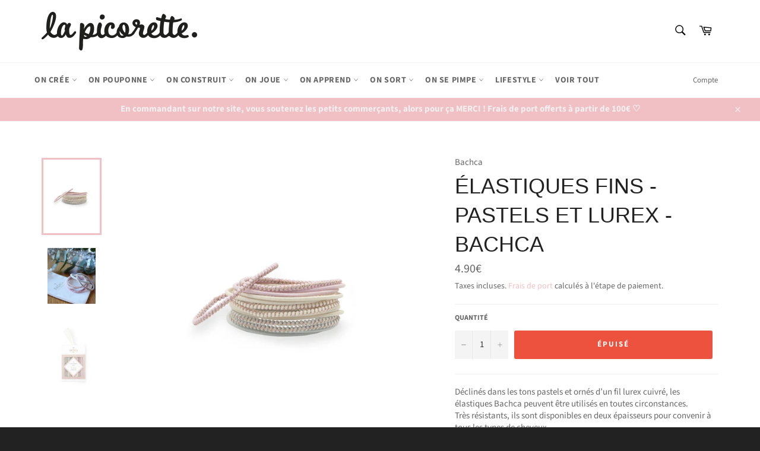

--- FILE ---
content_type: application/javascript
request_url: https://lapicorette.fr/apps/sap/1769313337/api/2/Gljb3JldHRlLm15c2hvcGlmeS5jb20=bGEtc.js
body_size: 84113
content:
window.tdfEventHub.TriggerEventOnce('data_app2',{"offers":{"3":{"37140":{"id":37140,"trigger":{},"message":"Souvent acheté ensemble","place_id":0,"display_id":5,"product_groups":[{"type_id":5},{"type_id":5}],"discount":{"type_id":0,"value":null}}},"4":{"47672":{"id":47672,"message":"Best sellers","place_id":0,"trigger":{"page_ids":[3],"product_groups":[{"type_id":1}]},"product_groups":[{"type_id":3,"ids":[7050896277567,9557084799301,9189181587781,6862754578495,9196553765189,9189180768581,9189181686085,9189182669125]}]}}},"settings":{"10":{},"11":{},"2":{"coa":0},"3":{"coa":3,"no_mobile":true,"per_page":10},"4":{"use_default":2},"6":{"extra_scopes":"write_price_rules","d_mode":1,"sale_place_id":1,"discount_widget":true,"mini_dwidget_off":true,"ribbon_place_id":2,"coa":0,"enable_gift_popup":true},"7":{"id":13942,"pub_domain":"lapicorette.fr","key":"fb24c01be2ff7f2e79309c9ec7aa3e70","currency":"EUR","currency_format":"{{amount}}€","timezone_offset":1},"8":{"add":"Ajouter au panier","add_all":"Ajouter la selection au panier","added":"added","added_successfully":"Ajouté avec succès","apply":"Apply","buy_quantity":"Buy {quantity}","cart":"Cart","cart_discount":"cart discount","cart_discount_code":"Discount code","cart_rec":"Cart recommendation","cart_total":"Cart total","checkout":"Checkout","continue_checkout":"Continue to checkout","continue_shopping":"Continue shopping","copied":"Copied","copy":"Copy","discount":"discount","discount_cal_at_checkout":"Discounts calculated at checkout","email_no_match_code":"Customer information does not meet the requirements for the discount code","explore":"Explore","free_gift":"free gift","free_ship":"free shipping","includes":"includes","input_discount_code":"Gift card or discount code","invalid_code":"Unable to find a valid discount matching the code entered","item":"item","items":"items","lo_earn":"You can earn points for every purchase","lo_have":"You have {point}","lo_hi":"Hi {customer.name}","lo_join":"Join us to earn rewards today","lo_point":"point","lo_points":"points","lo_redeem":"Redeem","lo_reward_view":"View all our rewards \u003e\u003e","lo_signin":"Log in","lo_signup":"Sign up","lo_welcome":"Welcome to our Loyalty Program","m_country":"","m_custom":"","m_lang":"","m_lang_on":"","more":"More","no_thank":"No thanks","off":"Off","product_details":"View full product details","quantity":"Quantity","replace":"Replace","ribbon_price":"ribbon_price","sale":"Sale","select_for_bundle":"ajouter la selection groupée","select_free_gift":"Select free gift","select_other_option":"Please select other options","sold_out":"Sold out","total_price":"Total price","view_cart":"View cart","wholesale_discount":"Discount","wholesale_gift":"Free","wholesale_quantity":"Quantity","you_added":"You added","you_replaced":"Replaced successfully!","you_save":"Save","your_discount":"Your discount","your_price":"Your price"},"9":{"btn_bg_c":"#f0c0c4","btn_txt_c":"#ffffff","discount_bg_c":"#bf0711","explore_bg_c":"#212b36","explore_txt_c":"#ffffff","p_bg_c":"#ffffff","p_btn_bg_2_c":"#f0c0c4","p_btn_bg_3_c":"#d4d6e7","p_btn_bg_c":"#f0c0c4","p_btn_bg_lite_c":"#d4d6e4","p_btn_txt_2_c":"#ffffff","p_btn_txt_3_c":"#637387","p_btn_txt_c":"#ffffff","p_btn_txt_lite_c":"#637381","p_discount_bg_c":"#bf0711","p_header_bg_c":"#f2f3f5","p_header_txt_bold_c":"#000000","p_header_txt_c":"#212b36","p_header_txt_lite_c":"#454f5b","p_txt_bold_c":"#000000","p_txt_c":"#212b36","p_txt_info_c":"#61bd4f","p_txt_lite_c":"#454f5b","table_h_bg_c":"#fffff1","table_h_txt_c":"#212b39","theme_type_id":"1","txt_bold_c":"#000000","txt_c":"#212b36","txt_info_c":"#61bd4f"}},"products":{"14782984454469":{"i":14782984454469,"t":"Stylo Lumineux de Noël","h":"stylo-lumineux-de-noel","p":"s/files/1/2331/4121/files/TPE0001_1.webp","v":[{"i":56154570555717,"x":"Pingouin","a":4.95}],"a":"Legami milano","b":"ado,avent,collection-new,loisirs créatifs,maitresse,Noel,Noel_activitémanuelle,Noel_fetecadeau,pap"},"14783054446917":{"i":14783054446917,"t":"Lampe de table en forme d'ampoule - Noël","h":"lampe-de-table-forme-ampoule","p":"s/files/1/2331/4121/files/CLB0001_1.webp","v":[{"i":56150825533765,"x":"Joy","a":16.95}],"a":"Legami milano","b":"activités manuelles,collection-new,Noel,Noel_décoration,papeterie"},"14783077220677":{"i":14783077220677,"t":"Kit pour lettre au Père Noël","h":"kit-pour-lettre-au-pere-noel","p":"s/files/1/2331/4121/files/SKL0001_2.webp","v":[{"i":53630583996741,"x":"Default Title","a":3.95}],"a":"Legami milano","b":"3 ans,avent,collection-new,loisirs créatifs,Noel,Noel_activitémanuelle,papeterie"},"14792838873413":{"i":14792838873413,"t":"Connais-tu les étoiles ?","h":"connais-tu-les-etoiles","p":"s/files/1/2331/4121/files/presentoir.gif","v":[{"i":53666311897413,"x":"Default Title","a":6}],"a":"Marc Vidal","b":"10 ans,10 et plus,11 ans,12 ans,7 ans,8 ans,9 ans,avent,CODEPROMO,imitation,recréation"},"14792875442501":{"i":14792875442501,"t":"Tarot Divinatoire","h":"tarot-divinatoire","p":"s/files/1/2331/4121/files/002CBED7-86C1-42EB-99EC-6C696D7F087B.gif","v":[{"i":53666662613317,"x":"Default Title","a":7.5}],"a":"Marc Vidal","b":"ado,adulte,avent,CODEPROMO,lifestyle"},"14794576265541":{"i":14794576265541,"t":"Poudre acidulée","h":"poudre-acidulee","p":"s/files/1/2331/4121/files/13E30050-C9B9-4575-A849-D3382F75F386.gif","v":[{"i":53673026519365,"x":"Default Title","a":0.9}],"a":"Marc Vidal","b":"avent,CODEPROMO,halloween,halloween_cadeaux,imitation,récré,récréation"},"14794608050501":{"i":14794608050501,"t":"Quick Milk goût Vanille - Paille pour le lait","h":"quick-milk-gout-vanille-paille-pour-le-lait","p":"s/files/1/2331/4121/files/paille-magique-quick-milk-vanilla.jpg","v":[{"i":53673182167365,"x":"Default Title","a":2.9}],"a":"Planet Foods","b":"ado,avent,lifestyle,Épicerie","c":"livre"},"14794760454469":{"i":14794760454469,"t":"Jelly Belly Beans Ice Cream","h":"jelly-belly-beans-donut-shoppe","p":"s/files/1/2331/4121/files/jelly-belly-beans-ice-cream-mix-071570004309-52755400229195_jpg.webp","v":[{"i":53673798172997,"x":"Default Title","a":4.5}],"a":"Planet Foods","b":"ado,avent,lifestyle,Épicerie","c":"livre"},"14796846235973":{"i":14796846235973,"t":"Coffret cadeau mystère - INSTANT JEU","h":"cadeau-mystere-instant-jeu-cookut","p":"s/files/1/2331/4121/files/cadeau-mystere-instant-jeu.jpg","v":[{"i":53681616617797,"x":"Default Title","a":24.9}],"a":"Cookut","b":"cookut,lifestyle,maitresse,maman,mamie,Noel_fetecadeau,papa,parent,parents,santa,vaisselle"},"14796849480005":{"i":14796849480005,"t":"Coffret cadeau mystère - ATELIER CREATIF","h":"cadeau-mystere-atelier-creatif-cookut","p":"s/files/1/2331/4121/files/cadeau-mystere-atelier-creatif.jpg","v":[{"i":53681623073093,"x":"Default Title","a":24.9}],"a":"Cookut","b":"cookut,lifestyle,maitresse,maman,mamie,Noel_fetecadeau,papa,parent,parents,santa,vaisselle"},"14796948242757":{"i":14796948242757,"t":"Sushi Cube - Cookut","h":"sushi-cube-cookut","p":"s/files/1/2331/4121/files/1788E1EA-7F4B-4ED1-97EB-2D4587477DB8.webp","v":[{"i":53681867587909,"x":"Default Title","a":22.9}],"a":"Cookut","b":"ado,adulte,automne,CODEPROMO,cookout,cookut,lifestyle,maitresse,maman,Noel_fetecadeau,nouvel an,papa"},"14797028786501":{"i":14797028786501,"t":"Noyeux Joël les beaufs | Bougie-thérapie","h":"noyeux-joel-les-beaufs-bougie-therapie","p":"s/files/1/2331/4121/files/F5B47172-CC2A-45B8-8AEB-DE309571A877.jpg","v":[{"i":53682103419205,"x":"Default Title","a":26}],"a":"YesCire","b":"adulte,bougie,lifestyle,Noel,Noel_fetecadeau"},"14805095973189":{"i":14805095973189,"t":"Cookie Belledone","h":"cookie-belledone","p":"s/files/1/2331/4121/files/IMG-5308.png","v":[{"i":53707382653253,"x":"Default Title","a":2}],"a":"La picorette","no":true},"14805108195653":{"i":14805108195653,"t":"BOITE 4 FEUTRES EFFAÇABLES VITRES-MIROIR + 24 MOTIFS À REPRODUIRE","h":"boite-4-feutres-effacables-vitres-miroir-24-motifs-a-reproduire","p":"s/files/1/2331/4121/files/5330243-47e9194442c096.webp","v":[{"i":53707460575557,"x":"Default Title","a":16.9}],"a":"Super petit","b":"Noel,Noel_activitémanuelle,Noel_décoration"},"14805238907205":{"i":14805238907205,"t":"Rouleau de papier cadeau - Wrapping paper (plusieurs modèles)","h":"rouleau-de-papier-cadeau-2-styles","p":"s/files/1/2331/4121/files/WRAP0037_1.webp","v":[{"i":56774619955525,"x":"Heart","a":3.9},{"i":56774619988293,"x":"Daisy","a":3.9},{"i":56774620021061,"x":"Space","a":3.9},{"i":56774620053829,"x":"Monster","a":3.9}],"a":"Legami milano","b":"Noel,Noel_décoration,papeterie"},"14805294285125":{"i":14805294285125,"t":"Le porte-clés émoi émoi","h":"le-porte-cles-emoi-emoi","p":"s/files/1/2331/4121/files/24WLeporte-clesemoiemoi-Mug-Brioche-Oeuf-Pepite-Dreamteam-Jet_aime-L_amourestdeclare-LaMaisonduBonheur-MamaLove-BabyLove-Tulipe-Soleildemavie08_0528web_0498e8e3-6c24-448a-b8a3-e6c4884.webp","v":[{"i":53708128059717,"x":"Ma brioche","a":15},{"i":53708128190789,"x":"T'es trop fraiche","a":15},{"i":53708128256325,"x":"Oeuf au plat","a":15}],"a":"émoi émoi","b":"ado,adulte,bijoux,lifestyle,maitresse,maman,mamie,papa,parents,vêtement adulte"},"14806276473157":{"i":14806276473157,"t":"Couteau à beurre facile à tartiner","h":"couteau-a-beurre-facile-a-tartiner","p":"s/files/1/2331/4121/files/couteau-a-beurre-facile-a-tartiner-2_8c3d6421-87a9-4b14-8cd5-521a4402fdb2_jpg.webp","v":[{"i":53712144302405,"x":"Default Title","a":14.95}],"a":"L'avant gardiste","b":"CODEPROMO,lifestyle,maman,papa,vaisselle"},"14806999368005":{"i":14806999368005,"t":"Cache-pot Disco","h":"cache-pot-disco","p":"s/files/1/2331/4121/files/cache-pot-disco-1.jpg","v":[{"i":53715622560069,"x":"Default Title","a":19.95}],"a":"L'avant gardiste","b":"décoration,jardinage,lifestyle,maitresse,maman,mamie,papa,parents"},"14820507353413":{"i":14820507353413,"t":"TRIVET, ROUND, SMILEY - Dessous de plat","h":"trivet-round-smiley-dessous-de-plat","p":"s/files/1/2331/4121/files/trivet_smile_all_grande_3b7a5ea2-5059-43a8-a044-5fd0e11e19eb.jpg","v":[{"i":53760376734021,"x":"apple","a":22},{"i":53760376865093,"x":"blue moon","a":22},{"i":55799343022405,"x":"burgundy","a":22},{"i":55799343055173,"x":"cerise","a":22}],"a":"Aveva design","b":"décoration,lifestyle,vaisselle"},"14820518854981":{"i":14820518854981,"t":"TRIVET, SQUARE - Dessous de plat en laine","h":"trivet-square-dessous-de-plat-en-laine","p":"s/files/1/2331/4121/files/20231128_aveva_katalog20240308_grande_5ea08e66-99af-4c61-b170-7d4f8a9564da.jpg","v":[{"i":53760417235269,"x":"T-tris 2","a":22}],"a":"Aveva design","b":"décoration,lifestyle,vaisselle"},"14821807259973":{"i":14821807259973,"t":"Kidykaraoke - Enceinte karaoké portable","h":"kidykaraoke-enceinte-karaoke-portable","p":"s/files/1/2331/4121/files/KIDYKARAOKE-01-06-1800_07df99e8-bca4-4bac-bcad-9ed0458d4869.png","v":[{"i":53764225171781,"x":"Default Title","a":59.9}],"a":"Kidywolf","b":"10 ans,5 ans,6 ans,7 ans,8 ans,9 ans,geekerie,imitation,lifestyle"},"14827491426629":{"i":14827491426629,"t":"Hoptimist - Noël","h":"hoptimist-noel","p":"s/files/1/2331/4121/files/jul.jpg","v":[{"i":53781521662277,"x":"Renne choco","a":24.95},{"i":53781521695045,"x":"Ski Bimble Rouge","a":24.95},{"i":53781521727813,"x":"Ski Bumble Bleu","a":24.95},{"i":53781521760581,"x":"Bonhomme de neige Santa","a":24.95},{"i":53781521793349,"x":"Santa Bumble","a":24.95},{"i":53781521826117,"x":"Père noël Bumble","a":24.95},{"i":53781521891653,"x":"Ange bumble","a":24.95},{"i":53781528576325,"x":"Renne Latte","a":24.95},{"i":53781528609093,"x":"Renne Blanc","a":24.95}],"a":"Hoptimist","b":"ado,adulte,déco,décoration,lifestyle,Noel,Noel_décoration,Noel_fetecadeau"},"14828103991621":{"i":14828103991621,"t":"Donuts sensoriels (9 modèles)","h":"petit-boum-sensory-donut","p":"s/files/1/2331/4121/files/IMG_3108.webp","v":[{"i":53783899013445,"x":"Aubergines","a":9.5}],"a":"Petit Boum"},"14832611426629":{"i":14832611426629,"t":"T-Rex radio commandé","h":"t-rex-radio-commande-buki","p":"s/files/1/2331/4121/files/t-rex-rc_6.jpg","v":[{"i":53802686087493,"x":"Default Title","a":35.99}],"a":"Buki","b":"5 ans,6 ans,7 ans,8 ans,9 ans,buki,extérieur,geekerie,jeu d'exterieur,jeu extérieur,jeux d'extéri"},"14836854849861":{"i":14836854849861,"t":"Boite 20 stickers - Sonny Angel","h":"boite-20-stickers-sonny-angel","p":"s/files/1/2331/4121/files/rn-image_picker_lib_temp_138236b3-48c0-44a5-aa65-c31fa58c9a92.png","v":[{"i":53818323239237,"x":"Default Title","a":7}],"a":"Sonny Angel","b":"10 ans,5 ans,6 ans,7 ans,8 ans,9 ans,ado,anniversaire,avent,CODEPROMO,déco,décoration,home,lifesty","no":true},"14837203239237":{"i":14837203239237,"t":"Bougies avec Flamme Colorée - Legami","h":"bougies-avec-flamme-coloree-legami","p":"s/files/1/2331/4121/files/FLC0001_2.webp","v":[{"i":53820434153797,"x":"Default Title","a":4.9}],"a":"Legami milano","b":"anniversaire,bougie,carte,fete anniversaire,vaisselle"},"14837203632453":{"i":14837203632453,"t":"Set de 6 Mini Stylos à Encre Gel Glitter - Shine Like a Diamond","h":"set-de-6-mini-stylos-a-encre-gel-glitter-shine-like-a-diamond","p":"s/files/1/2331/4121/files/GGP0001_1.webp","v":[{"i":53820435398981,"x":"Default Title","a":6.9}],"a":"Legami milano","b":"ado,avent,loisirs créatifs,maitresse,papeterie"},"14837207859525":{"i":14837207859525,"t":"Crayon Multicolore - Over The Rainbow","h":"crayon-multicolore-over-the-rainbow","p":"s/files/1/2331/4121/files/OVE0002_2.webp","v":[{"i":53820466233669,"x":"Default Title","a":1.9}],"a":"Legami milano","b":"avent,loisirs créatifs,papeterie"},"14837210612037":{"i":14837210612037,"t":"Corde à Sauter Sans Fil - Jump Around Panda","h":"corde-a-sauter-sans-fil-jump-around-panda","p":"s/files/1/2331/4121/files/RJR0001_1.webp","v":[{"i":53820482388293,"x":"Default Title","a":19.95}],"a":"Legami milano","b":"10 ans,6 ans,7 ans,8 ans,9 ans,ado,extérieur,jeu d'extérieur,maman,récré,récréation,seul"},"14839739744581":{"i":14839739744581,"t":"Pochoir é†oiles - Sisi la pailette","h":"pochoir-e-oile-sisi-la-pailette","p":"s/files/1/2331/4121/files/2410_WEBpackshot_pochoiretoiles_main.webp","v":[{"i":53829836276037,"x":"Default Title","a":5.4}],"a":"Si Si la paillette","b":"corps et visage,cosmétiques,nouvel an"},"14845575004485":{"i":14845575004485,"t":"Fruit","h":"fruit","p":"s/files/1/2331/4121/files/95902640-9BA6-43CD-9B26-2E7E8DBE0A8E.jpg","v":[{"i":53846501294405,"x":"Default Title","a":1.6}],"a":"La picorette","no":true},"14847769313605":{"i":14847769313605,"t":"Bandana","h":"bandana","p":"s/files/1/2331/4121/files/ban.webp","v":[{"i":53868285755717,"x":"Default Title","a":3.9}],"a":"CED","b":"déguisement,nouvel an,vêtement adulte,vêtement enfant","no":true},"14847788679493":{"i":14847788679493,"t":"Laque cheveux paillettes","h":"laque-cheveux-paillettes","p":"s/files/1/2331/4121/files/Captured_ecran2024-12-27a09.13.30.png","v":[{"i":53868319605061,"x":"Or","a":3.99},{"i":53868319637829,"x":"Argent","a":3.99},{"i":53868319670597,"x":"Multicolore","a":3.99}],"a":"CED","b":"anniversaire,corps et visage,cosmétiques,déguisement,nouvel an"},"14853440569669":{"i":14853440569669,"t":"Chaï Latte","h":"chainasse-latte","p":"s/files/1/2331/4121/files/original-chai-nu-morning-100g_jpg.webp","v":[{"i":53886692393285,"x":"Default Title","a":4.9}],"a":"La picorette","no":true},"14858588815685":{"i":14858588815685,"t":"Limonaderie de Provence 33 cl","h":"limonaderie-de-provence-33-cl","p":"s/files/1/2331/4121/files/4658549-47e85e8c9b742b.webp","v":[{"i":53902300578117,"x":"Default Title","a":4}],"a":"La picorette","no":true},"14914645688645":{"i":14914645688645,"t":"Avion super planeur à hélice - Marc Vidal","h":"avion-super-planeur-marc-vidal","p":"s/files/1/2331/4121/files/presentoir-3.gif","v":[{"i":54131364692293,"x":"Default Title","a":2.2}],"a":"Marc Vidal","b":"3 ans,4 ans,5 ans,6 ans,7 ans,8 ans,avent,extérieur,jeu d'extérieur,récréation"},"14914767061317":{"i":14914767061317,"t":"Marionnettes à doigts - Marc Vidal","h":"marionnettes-a-doigts-marc-vidal","p":"s/files/1/2331/4121/files/467451918_18051027046967809_2772849078996811788_n.jpg","v":[{"i":54131782418757,"x":"Default Title","a":2.7}],"a":"Marc Vidal","b":"10 ans,10 et plus,5 ans,6 ans,7 ans,8 ans,9 ans,automne,avent,CODEPROMO,imitation,récréation"},"14914788426053":{"i":14914788426053,"t":"Puzzle coeur blanc - Marc Vidal","h":"puzzle-coeur-blanc-marc-vidal","p":"s/files/1/2331/4121/files/gp-3.gif","v":[{"i":54131863224645,"x":"Default Title","a":3.9}],"a":"Marc Vidal","b":"10 ans,10 et plus,6 ans,7 ans,8 ans,9 ans,anniversaire,avent,carte,loisirs créatifs,recréation,sai"},"14916079911237":{"i":14916079911237,"t":"50 pléonasmes à trouver","h":"50-pleonasmes-a-trouver","p":"s/files/1/2331/4121/files/gp-4.gif","v":[{"i":54136661967173,"x":"Default Title","a":4.9}],"a":"Marc Vidal","b":"10 ans,10 et plus,9 ans,ado,adulte,ambiance,récréation"},"14916149903685":{"i":14916149903685,"t":"Crêpes nature ou picard","h":"crepes-brieva","p":"s/files/1/2331/4121/files/438D9952-9221-4E72-8A6F-EBA738103C65.jpg","v":[{"i":54137038569797,"x":"Default Title","a":3}],"a":"La picorette","no":true},"14917719884101":{"i":14917719884101,"t":"Sucettes cerises","h":"sucette-cerises","p":"s/files/1/2331/4121/files/presentoir-6_d9336109-1e49-4ae0-9669-1cbe85e21607.gif","v":[{"i":54145439695173,"x":"Default Title","a":0.9}],"a":"Marc Vidal","b":"anniversaire,avent,halloween,halloween_cadeaux,récréation,saint valentin,Épicerie"},"14921214951749":{"i":14921214951749,"t":"100 gommettes Dinosaures","h":"100-gommettes-dinosaures-janod","p":"s/files/1/2331/4121/files/gommettes-dinosaures-x100.webp","v":[{"i":54155951505733,"x":"Default Title","a":5.99}],"a":"Janod","b":"1 an,12 mois,18 mois,2 ans,activités manuelles,bébé,collection-new,janod,loisirs créatifs"},"14921315549509":{"i":14921315549509,"t":"100 big stickers - Bébé animaux","h":"100-stickers-bebe-animaux-janod","p":"s/files/1/2331/4121/files/stickers-bebes-animaux-x100.webp","v":[{"i":54156301828421,"x":"Default Title","a":5.99}],"a":"Janod","b":"1 an,12 mois,18 mois,2 ans,activités manuelles,bébé,collection-new,janod,loisirs créatifs"},"14922344759621":{"i":14922344759621,"t":"Cahier de stickers et décors - La campagne","h":"cahier-de-stickers-et-decors-la-campagne-janod","p":"s/files/1/2331/4121/files/b_a8c9583c-5ada-4a45-8980-00609e3f598c.webp","v":[{"i":54159834677573,"x":"Default Title","a":5.99}],"a":"Janod","b":"1 an,12 mois,18 mois,2 ans,activités manuelles,bébé,collection-new,janod,loisirs créatifs"},"14922424222021":{"i":14922424222021,"t":"Voiture en bois, Mini roadster","h":"voiture-en-bois-mini-roadster","p":"s/files/1/2331/4121/files/produit-2024-7938.jpg","v":[{"i":54163153748293,"x":"Noir - 8","a":13.9},{"i":54163153813829,"x":"Bleu clair - 9","a":13.9}],"a":"Vilac","b":"1 an,18 mois,2 ans,3 ans,bébé,imitation,jouets d'éveil,vilac,voiture,voitures"},"14934778839365":{"i":14934778839365,"t":"Pâte à modeler Tout pour commencer - Classique","h":"pate-a-modeler-tout-pour-commencer-classique","p":"s/files/1/2331/4121/files/DJ09755-B-RVB.jpg","v":[{"i":54191551906117,"x":"Default Title","a":28.9}],"a":"Djeco","b":"18 mois,2 ans,3 ans,4 ans,activités manuelles,bébé,djeco,jouets d'éveil,loisirs créatifs"},"14949482758469":{"i":14949482758469,"t":"Maxi Gomme Football","h":"maxi-gomme-football","p":"s/files/1/2331/4121/files/FTB0001_1.webp","v":[{"i":54231217242437,"x":"Default Title","a":2}],"a":"Legami milano","b":"loisirs créatifs,papeterie,récréation"},"14949486231877":{"i":14949486231877,"t":"Bougies pour Gâteau - Party Candles","h":"bougies-pour-gateau-party-candles","p":"s/files/1/2331/4121/files/HAP0002_1.webp","v":[{"i":54231236575557,"x":"Default Title","a":3.95}],"a":"Legami milano","b":"anniversaire,bougie,carte"},"14949498421573":{"i":14949498421573,"t":"Crayon en Forme de Cœur - Love at First Write","h":"crayon-en-forme-de-coeur-love-at-first-write","p":"s/files/1/2331/4121/files/HP0001_2.webp","v":[{"i":54231305814341,"x":"Default Title","a":1.95}],"a":"Legami milano","b":"ado,adulte,maman,mamie,papa,papeterie,parents,saint valentin"},"14949527617861":{"i":14949527617861,"t":"Alarme de Sécurité Personnelle avec Lumière LED - SOS","h":"alarme-de-securite-personnelle-avec-lumiere-led-sos","p":"s/files/1/2331/4121/files/PAL0001_1.webp","v":[{"i":54231497834821,"x":"Default Title","a":9.9}],"a":"Legami milano","b":"ado,adulte,geekerie,Girl Power,maitresse,maman,mamie"},"14949544493381":{"i":14949544493381,"t":"Tampon Rotatif avec Encreur - Just My Type","h":"tampon-rotatif-avec-encreur-just-my-type","p":"s/files/1/2331/4121/files/ROT0001_2.webp","v":[{"i":54231616717125,"x":"Default Title","a":6.9}],"a":"Legami milano","b":"ado,papeterie"},"14949564154181":{"i":14949564154181,"t":"12 Crayons de Couleur Empilables - Dream in Colour","h":"12-crayons-de-couleur-empilables-dream-in-colour","p":"s/files/1/2331/4121/files/STC0001_1.webp","v":[{"i":54231742972229,"x":"Default Title","a":3.95}],"a":"Legami milano","b":"coloriage,Coloriages,papeterie,saint valentin"},"14957168329029":{"i":14957168329029,"t":"Biscuit de dentition caoutchouc - Puce et Pilou","h":"biscuit-de-dentition-caoutchouc-puce-et-pilou","p":"s/files/1/2331/4121/files/Anneau_de_dentition_en_caoutchouc_Biscuit_Puce_Pilou_Moulin_Roty_2_png.webp","v":[{"i":54254482489669,"x":"Default Title","a":16.9}],"a":"Moulin Roty","b":"0 mois,3 mois,6 mois,bébé,CODEPROMO,dentition,jouets d'éveil,moulin roty,naissance"},"14971445805381":{"i":14971445805381,"t":"200 stickers en planche - Vehicules","h":"200-stickers-en-planche-vehicules","p":"s/files/1/2331/4121/files/rn-image_picker_lib_temp_6df02e15-af13-44eb-b9bd-0e11822a83c6.webp","v":[{"i":54301706682693,"x":"Default Title","a":5.99}],"a":"Janod","b":"18 mois,2 ans,3 ans,activités manuelles,bebe,jouets d'éveil,loisirs créatifs"},"14972602417477":{"i":14972602417477,"t":"Poinçon à papier","h":"poincon-a-papier","p":"s/files/1/2331/4121/files/4029753219411_4_1920x1920_0160c235-92d1-417f-bb16-ec53095a6591.jpg","v":[{"i":54305291927877,"x":"Default Title","a":3.95}],"a":"Spiegelburg","b":"4 ans,5 ans,6 ans,7 ans,ado,imitation,loisir créatif,loisirs créatifs,maitresse,parents,Pâques"},"14972623749445":{"i":14972623749445,"t":"Chouchou scrunchie avec noeud","h":"chouchou-scrunchie-avec-noeud","p":"s/files/1/2331/4121/files/4029753225849_1920x1920_7e4c55be-9834-41bd-90a2-411b72e8b8e4.jpg","v":[{"i":54305369588037,"x":"Orange","a":6.9},{"i":54305369620805,"x":"Rose rayé","a":6.9}],"a":"Spiegelburg","b":"3 ans,4 ans,5 ans,6 ans,7 ans,accessoires,coquetterie,cosmétiques,Pâques"},"14972649374021":{"i":14972649374021,"t":"Dragon en cristal","h":"dragon-en-cristal","p":"s/files/1/2331/4121/files/mar_img_t22553_3_1920x1920_e8b19983-ca23-4066-b369-d301e32e18a7.jpg","v":[{"i":56570098385221,"x":"Jaune","a":13.9},{"i":56570098417989,"x":"Rouge/Orange","a":13.9},{"i":56570098450757,"x":"Bleu/Vert","a":13.9},{"i":56570098483525,"x":"Rose/Bleu","a":13.9}],"a":"Spiegelburg","b":"6 ans,7 ans,ado,imitation,récréation"},"15006001234245":{"i":15006001234245,"t":"Carte Heart you","h":"carte-heart-you","p":"s/files/1/2331/4121/files/HEARTYOU_CARTE_AMOUR_LOVE_GREETINGCARD_THOMASGRAVEREAU_1_3a692185-7d44-4922-9db9-55ef18ef5d4b.jpg","v":[{"i":54475633393989,"x":"Default Title","a":4}],"a":"Thomas Gravereau","b":"carte,saint valentin"},"15006001430853":{"i":15006001430853,"t":"Carte Quelques mots d’amour","h":"carte-quelques-mots-d-amour","p":"s/files/1/2331/4121/files/QUELQUESMOTSDAMOUR_CARTE_AMOUR_LOVE_GREETINGCARD_THOMASGRAVEREAU_1_1ef1b7fc-433a-4d3a-a486-6aa7878333e4.jpg","v":[{"i":54475633852741,"x":"Default Title","a":4}],"a":"Thomas Gravereau","b":"carte,saint valentin"},"15009872871749":{"i":15009872871749,"t":"Box Anniversaire - Lait fraise et petit pot","h":"box-anniversaire-tiny-tummies-lait-fraise-petit-pot","p":"s/files/1/2331/4121/files/B3E537D7-61DF-4EBC-A097-CCAE5415D751_1301x1301_c0d1b2bc-4d3a-46fa-8ebe-3a39cc05dd3e.jpg","v":[{"i":54489750143301,"x":"Default Title","a":17.9}],"a":"tiny Harlow","b":"3 ans,4 ans,5 ans,6 ans,avent,CODEPROMO,cuisine,imitation,poupée"},"15012455252293":{"i":15012455252293,"t":"Cacolac","h":"cacolac","p":"s/files/1/2331/4121/files/packaging-cacolac-original-decli.png","v":[{"i":54501602525509,"x":"Default Title","a":3.5}],"a":"La picorette","no":true},"15015397327173":{"i":15015397327173,"t":"Cannette Soda 33cl","h":"cannette-soda-33cl","p":"s/files/1/2331/4121/files/rn-image_picker_lib_temp_9d2807b3-304b-4525-a483-a7a40f2ce6dc.jpg","v":[{"i":54514121408837,"x":"Default Title","a":3.5}],"a":"La picorette","no":true},"15016195162437":{"i":15016195162437,"t":"Strass autocollants pour le corps -  Nebulous Stars","h":"strass-autocollants-pour-le-corps-nebulous-stars","p":"s/files/1/2331/4121/files/nebtt11451.jpg","v":[{"i":54516867662149,"x":"Default Title","a":6.99}],"a":"Nebulous Stars","b":"10 ans,3 ans,4 ans,5 ans,6 ans,7 ans,8 ans,9 ans,carnaval,corps et visage,cosmétiques"},"15016202731845":{"i":15016202731845,"t":"Mini bloc de tatouages temporaires","h":"mini-bloc-de-tatouages-temporaires","p":"s/files/1/2331/4121/files/329TT11458.jpg","v":[{"i":54516883226949,"x":"Default Title","a":3.9}],"a":"Nebulous Stars","b":"corps et visage,cosmétiques,récréation"},"15022988525893":{"i":15022988525893,"t":"Stylos rétro en métal - Lot de 3","h":"stylos-retro-en-metal","p":"s/files/1/2331/4121/files/4328-Retro-Metallic-Pens-Set_jpg.webp","v":[{"i":54545411768645,"x":"Default Title","a":9}],"a":"Kikkerland","b":"ado,avent,loisirs créatifs,maitresse,papeterie"},"15023097315653":{"i":15023097315653,"t":"Petite bouteille Cristaline","h":"petite-bouteille-christaline","p":"s/files/1/2331/4121/files/305344_JPG.jpg","v":[{"i":54546181652805,"x":"Default Title","a":2}],"a":"La picorette","no":true},"15030431351109":{"i":15030431351109,"t":"Mon stick 1, 2, 3, Soleil - Dès la naissance","h":"mon-stick-1-2-3-soleil-des-la-naissance","p":"s/files/1/2331/4121/files/Packshotsiteombre-portrait_png.webp","v":[{"i":54578934907205,"x":"Default Title","a":14.9}],"a":"Ouate","b":"10 ans,4 ans,5 ans,6 ans,7 ans,8 ans,9 ans,automne,coquetterie,corps et visage,cosmétiques,voyage,\ufffd"},"15032476729669":{"i":15032476729669,"t":"Voitures à propulsion - Presto racers (2 modèles)","h":"presto-racers-voitures","p":"s/files/1/2331/4121/files/1718_foto_67aa67bd171df_1.jpg","v":[{"i":54586465976645,"x":"Jet - Bleu","a":11.9},{"i":55864022139205,"x":"red","a":11.9}],"a":"Tiger Tribe","b":"3 ans,4 ans,5 ans,6 ans,7 ans,djeco,imitation,voiture,voitures"},"15033742000453":{"i":15033742000453,"t":"Limonade + Ginger MONA 33 cl","h":"limonaderie-e-33-cl-copie","p":"s/files/1/2331/4121/files/Mona-Sodas-Bio.jpg","v":[{"i":54591285199173,"x":"Default Title","a":4}],"a":"La picorette","no":true},"15035717255493":{"i":15035717255493,"t":"Kit vernis à ongles 2en1 - Flower Power","h":"kit-vernis-a-ongles-2en1-flower-power","p":"s/files/1/2331/4121/files/kit-vernis-flower-power-pack-recto_jpg.webp","v":[{"i":54597888180549,"x":"Default Title","a":25.9}],"a":"Yaka","b":"ado,adulte,cosmétiques,ongles,vernis"},"15044007362885":{"i":15044007362885,"t":"Stella - Le ruban de gym","h":"stella-le-ruban-de-gym","p":"s/files/1/2331/4121/files/DJ02046-C-RVB.jpg","v":[{"i":54633183904069,"x":"Default Title","a":5}],"a":"Djeco","b":"3 ans,4 ans,5 ans,6 ans,7 ans,8 ans,CODEPROMO,djeco,extérieur,imitation,jeu d'extérieur,récréati","c":"Jeux d'adresse"},"15060418658629":{"i":15060418658629,"t":"Brillant à Lèvres - Magic Kiss","h":"brillant-a-levres-magic-kiss","p":"s/files/1/2331/4121/files/UL0003_1.webp","v":[{"i":54714096124229,"x":"Default Title","a":4.5}],"a":"Legami milano","b":"corps et visage,cosmétiques,licorne,récréation"},"15060423606597":{"i":15060423606597,"t":"Set de 5 Rubans Adhésifs en Papier - Tape by Tape","h":"set-de-5-rubans-adhesifs-en-papier-tape-by-tape","p":"s/files/1/2331/4121/files/TAP0009_1-2.webp","v":[{"i":54928346710341,"x":"Magic","a":6.8},{"i":56890939146565,"x":"Teddy Bear","a":6.8}],"a":"Legami milano","b":"ado,loisirs créatifs,papeterie"},"15061219508549":{"i":15061219508549,"t":"Mini Stylo Tactile Smart Touch (3 couleurs)","h":"mini-stylo-tactile-smart-touch-3-couleurs","p":"s/files/1/2331/4121/files/PWT0001_1.webp","v":[{"i":54717075652933,"x":"Rose","a":5.99}],"a":"Legami milano","b":"ado,geekerie,maitresse,maman,papa,papeterie"},"15065672843589":{"i":15065672843589,"t":"IQ Bubbles","h":"iq-bubbles","p":"s/files/1/2331/4121/files/SG-493-MULTI-IQ-Bubbles-_pack__1.jpg","v":[{"i":54740735721797,"x":"Default Title","a":14.5}],"a":"Smart games","b":"10 ans,10 et plus,11 ans,12 ans,13 ans,14 ans,8 ans,9 ans,ado,CODEPROMO,imitation,jeu de réflexion,","c":"Jeux réflexion"},"15090713985349":{"i":15090713985349,"t":"Savon avec figurine - Animaux, Licorne ou Dinosaure","h":"savon-avec-figurine-licorne-ou-dinosaure-ludi-soap","p":"s/files/1/2331/4121/files/IMG-2198.webp","v":[{"i":54837507064133,"x":"Licorne","a":12.9}],"a":"Ludi Soap","b":"3 ans,4 ans,5 ans,6 ans,corps et visage,cosmétiques,dinosaure,licorne"},"15107710976325":{"i":15107710976325,"t":"Chips pipers","h":"chips-lays","p":"s/files/1/2331/4121/files/VPAYESYG1796.png","v":[{"i":54914078376261,"x":"Default Title","a":2.9}],"a":"La picorette","no":true},"15107728179525":{"i":15107728179525,"t":"Jus Granini","h":"jus-granini","p":"s/files/1/2331/4121/files/granini-pomme2-ehxg.jpg","v":[{"i":54914122285381,"x":"Default Title","a":3.5}],"a":"La picorette","no":true},"15109626036549":{"i":15109626036549,"t":"Set de 4 stylos à encre gel effaçable - Farm sweet farm","h":"set-de-4-stylos-a-encre-gel-effacable-farm-sweet-farm","p":"s/files/1/2331/4121/files/EPSET0011_1.webp","v":[{"i":54921297527109,"x":"Default Title","a":8.9}],"a":"Legami milano","b":"ado,avent,loisirs créatifs,maitresse,papeterie"},"15110935609669":{"i":15110935609669,"t":"Trousse peluche - Super soft","h":"trousse-peluche-super-soft","p":"s/files/1/2331/4121/files/PPC0007_1.webp","v":[{"i":54950691307845,"x":"Dino","a":12.95}],"a":"Legami milano","b":"10 ans,5 ans,6 ans,7 ans,8 ans,9 ans,ado,loisirs créatifs,papeterie,rentrée,récréation"},"15114989044037":{"i":15114989044037,"t":"Organiseur de bureau - Cutie cube","h":"organiser-de-bureau-cutie-cube","p":"s/files/1/2331/4121/files/SBX0001_6.webp","v":[{"i":54948238590277,"x":"Tiger","a":6.95},{"i":54951541735749,"x":"Monster","a":6.95}],"a":"Legami milano","b":"ado,loisirs créatifs,papeterie,rentrée"},"15115095834949":{"i":15115095834949,"t":"Crayon empilable avec gomme - Take a tip","h":"crayon-empilable-avec-gomme-take-a-tip","p":"s/files/1/2331/4121/files/STE0003_1.webp","v":[{"i":54948443619653,"x":"Monster","a":2.95}],"a":"Legami milano","b":"ado,avent,loisirs créatifs,papeterie"},"15116137005381":{"i":15116137005381,"t":"Taille crayon Lumineux avec réservoir - Magic Monster","h":"taille-crayon-lumineux-avec-reservoir-magic-monster","p":"s/files/1/2331/4121/files/PSL0003_1.webp","v":[{"i":54951122895173,"x":"Default Title","a":5.9}],"a":"Legami milano","b":"5 ans,6 ans,7 ans,8 ans,9 ans,activités manuelles,coloriage,loisir créatif,loisirs créatifs,papet"},"15118338097477":{"i":15118338097477,"t":"Bâton de colle - Feelin' Glued","h":"baton-de-colle-feelin-glued","p":"s/files/1/2331/4121/files/GLU0003_2.webp","v":[{"i":54959564194117,"x":"Monster","a":2.5},{"i":54959564226885,"x":"Kitty","a":2.5}],"a":"Legami milano","b":"5 ans,6 ans,7 ans,8 ans,9 ans,activités manuelles,loisir créatif,loisirs créatifs,papeterie,rentr"},"15118684422469":{"i":15118684422469,"t":"Trousse étui - Wonderwow","h":"trousse-ete-wonderwow","p":"s/files/1/2331/4121/files/PCR0001_1.webp","v":[{"i":54960724246853,"x":"Monster","a":13.5}],"a":"Legami milano","b":"10 ans,5 ans,6 ans,7 ans,8 ans,9 ans,ado,loisirs créatifs,papeterie,rentrée,récréation"},"15121887985989":{"i":15121887985989,"t":"Stylo à bille - Meow","h":"stylo-a-bille-meow","p":"s/files/1/2331/4121/files/MPN0002_1.webp","v":[{"i":54978001273157,"x":"Rouge","a":2.5}],"a":"Legami milano","b":"ado,loisirs créatifs,maitresse,papeterie,rentrée"},"15125258895685":{"i":15125258895685,"t":"Slime - Pot à l'unité","h":"slime-pot-a-lunite","p":"s/files/1/2331/4121/files/slime-pot-a-lunite.jpg","v":[{"i":54992973955397,"x":"Default Title","a":5}],"a":"Buki","b":"10 ans,10 et plus,11 ans,5 ans,6 ans,7 ans,8 ans,9 ans,avent,buki,imitation,recre,recréation"},"15139417325893":{"i":15139417325893,"t":"Crêpes garnie","h":"crepes-garnie","p":"s/files/1/2331/4121/files/i113699-photo-de-crepe-facile.jpg","v":[{"i":55060443431237,"x":"Default Title","a":4.5}],"a":"La picorette","no":true},"15173762220357":{"i":15173762220357,"t":"Mello Mallo Needoh","h":"mello-mallo-needoh","p":"s/files/1/2331/4121/files/Nee-Doh-Mello-Mallo-La-Jouetterie-123215.jpg","v":[{"i":55203051897157,"x":"Jaune","a":5.9},{"i":55203051962693,"x":"Rose","a":5.9}],"a":"Schylling","b":"10 ans,10 et plus,11 ans,12 ans,13 ans,14 ans,16 ans,6 ans,7 ans,8 ans,9 ans,ado,avent,imitation,ré"},"15175189430597":{"i":15175189430597,"t":"ENVER","h":"enver","p":"s/files/1/2331/4121/files/9C13890A-E608-4357-8145-CA5110185369.png","v":[{"i":55210646438213,"x":"Default Title","a":1}],"a":"La picorette","no":true},"15176366915909":{"i":15176366915909,"t":"Barre chocolat seule","h":"barre-chocolat-seul","p":"s/files/1/2331/4121/files/0azvf6kp44iyvytbg2v9cdstqmm5.jpg","v":[{"i":55216935665989,"x":"Default Title","a":1}],"a":"La picorette","no":true},"15212522471749":{"i":15212522471749,"t":"Beanie Bouncers - Balle rebondissante fluffy - différents modèles","h":"beanie-bouncers-balle-rebondissante-fluffy","p":"s/files/1/2331/4121/files/610zzk_FwpL.jpg","v":[{"i":55335160185157,"x":"Gill l'axolotl","a":6.99},{"i":56959812534597,"x":"Reef le requin rose","a":6.99},{"i":55335308001605,"x":"Banana le singe","a":6.99},{"i":56959812567365,"x":"Stripes le tigre","a":6.99},{"i":55335333757253,"x":"Gemma le chat","a":6.99},{"i":55335344505157,"x":"Katy le koala","a":6.99},{"i":55337033367877,"x":"Chase","a":6.99},{"i":55337365602629,"x":"Marcus","a":6.99},{"i":55337887891781,"x":"Stella","a":6.99},{"i":56959812600133,"x":"Ruben","a":6.99},{"i":56959812632901,"x":"Blaze le renard","a":6.99},{"i":55338186178885,"x":"Groot","a":6.99},{"i":55338452681029,"x":"Spiderman","a":6.99},{"i":55338467492165,"x":"Captain america","a":6.99},{"i":55338523361605,"x":"Stitch","a":6.99},{"i":55338637033797,"x":"Angel","a":6.99},{"i":56702947590469,"x":"Bluey","a":6.99},{"i":56959812665669,"x":"Bingo","a":6.99},{"i":56959812698437,"x":"Chattermax","a":6.99},{"i":56959812731205,"x":"Muffin","a":6.99},{"i":56702947623237,"x":"Hedwige","a":6.99},{"i":56702947656005,"x":"Batman","a":6.99},{"i":56702947688773,"x":"Superman","a":6.99},{"i":56702947721541,"x":"R2D2","a":6.99},{"i":56702947754309,"x":"Stormtrooper","a":6.99},{"i":56702947787077,"x":"Dark Vador","a":6.99},{"i":56702947819845,"x":"Mandalorian","a":6.99},{"i":56959812763973,"x":"Grogu","a":6.99},{"i":56959812796741,"x":"Rainbow dash","a":6.99},{"i":56959812829509,"x":"Twilight sparkle","a":6.99},{"i":56959812862277,"x":"Pinkie pie","a":6.99},{"i":56959812895045,"x":"Fluttershy","a":6.99}],"a":"Ty","b":"10 ans,4 ans,5 ans,6 ans,7 ans,8 ans,9 ans,avent,récréation"},"15231022039365":{"i":15231022039365,"t":"Bonbon pokeball - Pokemon Monster ball shape jelly red","h":"bonbon-pokeball-pokemon-monster-ball-shape-jelly-red","p":"s/files/1/2331/4121/files/pokemon-monster-ball-shape-jelly-red-8809714121467-54048970998091_jpg.webp","v":[{"i":55392007258437,"x":"Default Title","a":1.9}],"a":"Bonbonrama","b":"halloween,halloween_cadeaux"},"15264209731909":{"i":15264209731909,"t":"Jouet Anti-stress - Stress Less","h":"anti-stress-stress-less-monster-legami","p":"s/files/1/2331/4121/files/SQIF0013_7.webp","v":[{"i":55693799096645,"x":"Travel World","a":7.95}],"a":"Legami milano","b":"imitation,récré,récréation"},"15264220315973":{"i":15264220315973,"t":"Porte-clés en Peluche - Tiny Super Soft!","h":"porte-cles-en-peluche-super-soft-tiny","p":"s/files/1/2331/4121/files/SPK0015_1.webp","v":[{"i":55696901734725,"x":"Kitty","a":7.95},{"i":55696901767493,"x":"Corgi","a":7.95},{"i":55696901833029,"x":"Daisy","a":7.95}],"a":"Legami milano","b":"rentrée,récré,récréation,voyage"},"15315263684933":{"i":15315263684933,"t":"Crayon avec gomme parfumée Fantôme - Ghost Writer","h":"crayon-avec-gomme-fantome-ghost-writer","p":"s/files/1/2331/4121/files/GHO0001_1.webp","v":[{"i":55717421777221,"x":"Default Title","a":2.95}],"a":"Legami milano","b":"ado,halloween,loisirs créatifs,papeterie"},"15334869467461":{"i":15334869467461,"t":"Hoptimist - Sport Bumble","h":"hoptimist-golf","p":"s/files/1/2331/4121/files/35670_env_2_2501_high.jpg","v":[{"i":55797517386053,"x":"Golf","a":24.95},{"i":55797517418821,"x":"Basket","a":24.95},{"i":55797517451589,"x":"Tennis","a":24.95},{"i":55797517484357,"x":"Foot","a":24.95},{"i":55797517517125,"x":"Baseball","a":24.95}],"a":"Hoptimist","b":"décoration,lifestyle,papa,parents,santa"},"15346393973061":{"i":15346393973061,"t":"Lampe torche - Liseuse en silicone (5 modèles)","h":"lampe-torche-liseuse-en-silicine","p":"s/files/1/2331/4121/files/LLFLAUNI_6.jpg","v":[{"i":55852727730501,"x":"Lion","a":19.9},{"i":55852727763269,"x":"Tortue","a":19.9}],"a":"Little l"},"15349130363205":{"i":15349130363205,"t":"Montre interactive K-Watch (3 couleurs)","h":"montre-k-watch","p":"s/files/1/2331/4121/files/KWATCH-GR-03-01-1800.png","v":[{"i":55857882169669,"x":"Vert","a":49.9},{"i":55857882202437,"x":"Corail","a":49.9}],"a":"Kidywolf","b":"10 ans,10 et plus,11 ans,12 ans,13 ans,14 ans,8 ans,9 ans,ado,geekerie,jeux éducatifs,temps"},"15353601818949":{"i":15353601818949,"t":"Kit DIY Crochet Bag Charms","h":"kit-diy-crochet-bag-charms","p":"s/files/1/2331/4121/files/kit-diy-crochet-bag-charms-glam-pink.jpg","v":[{"i":55864904810821,"x":"Matcha Club","a":22.99}],"a":"La petite epicerie","b":"activités manuelles,ado,adulte,bijoux,DIY adulte,loisir créatif,loisirs créatifs"},"15353672139077":{"i":15353672139077,"t":"Stylo effaçable Stitch","h":"stylo-effacable-stitch","p":"s/files/1/2331/4121/files/Captured_ecran2025-10-09a11.20.56_95ab4b83-1870-429b-8ed8-58994b5a7013.png","v":[{"i":55865444532549,"x":"Default Title","a":3.6}],"a":"Cool Pack","b":"ado,avent,loisirs créatifs,papeterie,rentrée"},"15353674498373":{"i":15353674498373,"t":"Stylo effaçable pastel Stitch","h":"stylo-effacable-pastel-stitch","p":"s/files/1/2331/4121/files/Captured_ecran2025-10-09a11.24.40.png","v":[{"i":55865451512133,"x":"Default Title","a":3.6}],"a":"Cool Pack","b":"ado,avent,loisirs créatifs,papeterie,rentrée"},"15353681051973":{"i":15353681051973,"t":"A5 Exercise book Stitch","h":"a5-exercise-book-stitch","p":"s/files/1/2331/4121/files/Captured_ecran2025-10-09a11.30.01.png","v":[{"i":55865466913093,"x":"Big stitch","a":3.9},{"i":55865466945861,"x":"Violet","a":3.9},{"i":55865466978629,"x":"Rose","a":3.9}],"a":"Cool Pack","b":"ado,avent,loisirs créatifs,papeterie"},"15353685049669":{"i":15353685049669,"t":"Stylo effaçable 4 couleurs Stitch","h":"stylo-effacable-4-couleurs-stitch","p":"s/files/1/2331/4121/files/Captured_ecran2025-10-09a11.38.23.png","v":[{"i":55865487688005,"x":"Bleu","a":6.5},{"i":55865487720773,"x":"violet","a":6.5}],"a":"Cool Pack","b":"ado,avent,loisirs créatifs,papeterie,rentrée"},"15353808879941":{"i":15353808879941,"t":"Stylo gel flexible en silicone Stitch","h":"stylo-gel-flexible-en-silicone-stitch","p":"s/files/1/2331/4121/files/Captured_ecran2025-10-09a11.48.23.png","v":[{"i":55865632325957,"x":"Turquoise","a":4.5}],"a":"Cool Pack","b":"ado,avent,loisirs créatifs,papeterie,rentrée"},"15353819693381":{"i":15353819693381,"t":"Stylo effaçable Stitch Gold","h":"stylo-effacable-stitch-gold","p":"s/files/1/2331/4121/files/Captured_ecran2025-10-09a11.54.38_44f66a9e-5617-43a0-8f6f-dfe6b680482a.png","v":[{"i":55865643925829,"x":"Default Title","a":3.6}],"a":"Cool Pack","b":"ado,avent,loisirs créatifs,papeterie,rentrée"},"15353825263941":{"i":15353825263941,"t":"Stylo effaçable rétractable Disney  Mickey Mouse Friends","h":"2-stylos-effacables-retractable-disney-mickey-mouse-friends","p":"s/files/1/2331/4121/files/Captured_ecran2025-10-09a11.58.59_eb66babb-a401-4b19-b73c-7c107703b49d.png","v":[{"i":55865654870341,"x":"Default Title","a":3}],"a":"Cool Pack","b":"avent,loisirs créatifs,papeterie,rentrée"},"15376864706885":{"i":15376864706885,"t":"Les mini palettes aquarelle (3 modèles) - Les petites merveilles","h":"les-mini-palettes-aquarelle-3-modeles-les-petites-merveilles","p":"s/files/1/2331/4121/files/Mini_palette_aquarelle_vert_Les_Petites_Merveilles_Moulin_Roty_1.png","v":[{"i":56018495832389,"x":"Jaune","a":3.9},{"i":56018495865157,"x":"Bleu","a":3.9},{"i":56018495897925,"x":"Vert","a":3.9}],"a":"Moulin Roty","b":"10 ans,10 et plus,11 ans,12 ans,13 ans,14 ans,16 ans,6 ans,7 ans,8 ans,9 ans,ado,CODEPROMO,coloriage"},"15376885154117":{"i":15376885154117,"t":"Tattoos (5 modèles)","h":"tattoos-5-modeles","p":"s/files/1/2331/4121/files/Tatouages_Tout_autour_du_Monde_Moulin_Roty_3.png","v":[{"i":56018628280645,"x":"Tout autour du monde","a":6.9},{"i":56018628313413,"x":"Les Minouchkas","a":6.9},{"i":56018628346181,"x":"Les Toupitis","a":6.9},{"i":56018628378949,"x":"Les Rosalies","a":6.9},{"i":56018628411717,"x":"Les Schmouks","a":6.9}],"a":"Moulin Roty","b":"10 ans,3 ans,4 ans,5 ans,6 ans,7 ans,8 ans,9 ans,corps et visage,cosmétiques,imitation,récréation","c":"Tatouages"},"15382429368645":{"i":15382429368645,"t":"Monster Mallow","h":"monster-mallow","p":"s/files/1/2331/4121/files/brochette-monster-mallow.webp","v":[{"i":56042828595525,"x":"Default Title","a":3.99}],"a":"Funny Candy","b":"halloween,halloween_cadeaux,Épicerie"},"15382432448837":{"i":15382432448837,"t":"Sour shok chewy Blast Funny Candy","h":"sour-shok-chewy-blast-funny-candy","p":"s/files/1/2331/4121/files/sour-shok-chewy-blast-funny-candy_3589e593-f4e5-4f7a-bf25-67bfa0a4fab9.webp","v":[{"i":56042833740101,"x":"Default Title","a":1}],"a":"Bonbonrama","b":"halloween,halloween_cadeaux,Épicerie"},"15390868865349":{"i":15390868865349,"t":"Moufles convertibles mitaines","h":"moufles-convertibles-mitaines-t1","p":"s/files/1/2331/4121/files/Fudoon-moufle-dore-vuedos1080x1080_dddc6ac7-0d38-4506-aa8f-2028a67ab46a.webp","v":[{"i":56688031236421,"x":"argenté T2","a":59}],"a":"Fudoon","b":"lifestyle,vêtement adulte"},"15398301401413":{"i":15398301401413,"t":"Porte-clés Ramen","h":"porte-cles-ramen","p":"s/files/1/2331/4121/files/normal_herobanner_brosmind_desk_FR.jpg","v":[{"i":56093077242181,"x":"Naruto","a":9.9},{"i":56093077274949,"x":"Viande","a":9.9},{"i":56093077373253,"x":"Champignon","a":9.9}],"a":"Balvi","b":"ado,adulte,avent,bijoux,cosmétiques,kawai,lifestyle,récréation"},"15421593485637":{"i":15421593485637,"t":"Décoration de Noël en peluche - Oh-Oh Ohrnaments","h":"decoration-de-noel-en-peluche-oh-oh-ohrnaments","p":"s/files/1/2331/4121/files/SSD0009_7.webp","v":[{"i":56170229629253,"x":"Pingouin","a":5.95}],"a":"Legami milano","b":"ado,avent,loisirs créatifs,maitresse,Noel,Noel_activitémanuelle,Noel_fetecadeau,papeterie"},"15436804129093":{"i":15436804129093,"t":"Ginger Glowman Nee-Doh","h":"ginger-glowman-nee-doh","p":"s/files/1/2331/4121/files/Needoh-Ginger-Glowman-1_jpg.webp","v":[{"i":56214003024197,"x":"Chapeau vert","a":8.9},{"i":56214003056965,"x":"Chapeau violet","a":8.9},{"i":56214003089733,"x":"Chapeau rose","a":8.9}],"a":"Schylling","b":"10 ans,5 ans,6 ans,7 ans,8 ans,9 ans,avent,Noel,Noel_décoration,Noel_fetecadeau,récréation"},"15451812757829":{"i":15451812757829,"t":"Boule de Noël - Bonhomme en pain d'épices","h":"boule-de-noel-bonhomme-en-pain-depices","p":"s/files/1/2331/4121/files/64791_png.webp","v":[{"i":56237378208069,"x":"Cannelle","a":6.9},{"i":56237825753413,"x":"Chocolat","a":6.9}],"a":"Hoff interieur","b":"Noel,Noel_décoration"},"15485341827397":{"i":15485341827397,"t":"Assiette en mélamine - Pierre Lapin Noël (4 modèles)","h":"set-de-4-assiettes-dessert","p":"s/files/1/2331/4121/files/set-de-4-assiettes-dessert-pierre-lapin-noel_2_b0557673-a6d1-4b05-83e2-93b457bdcde0.jpg","v":[{"i":56315671871813,"x":"Cadeaux","a":9.9}],"a":"Maison petit jour","b":"bébé,CODEPROMO,Maison petit jour,Noel,Noel_décoration,à table"},"15530086924613":{"i":15530086924613,"t":"Pin's clignotant de noël","h":"pins-clignotant-de-noel","p":"s/files/1/2331/4121/files/4029753221995_1920x1920_4ec8ebb4-170e-4945-a3c3-6c5cd1aa840a.jpg","v":[{"i":56361230074181,"x":"Cheval à bascule","a":5.9}],"a":"Spiegelburg","b":"activités manuelles,lifestyle,Noel,Noel_activitémanuelle"},"15537602232645":{"i":15537602232645,"t":"Souris de Noël - 11 cm","h":"souris-de-noel-11-cm","p":"s/files/1/2331/4121/files/peluche-souris-de-noel-avec-biscuit-11-cm-hermann-teddy_d4a821bf-7c17-45d9-b095-12f64383231a.jpg","v":[{"i":56414053073221,"x":"Souris Sucre d'orge","a":15.9}],"a":"Hermann Teddy","b":"1 an,1 ans,2 ans,3 ans,4 ans,5 ans,6 ans,bebe,CODEPROMO,doudou,naissance,peluche,Peluches,textile"},"15574361178437":{"i":15574361178437,"t":"Porte-clés - Donuts animaux kawaii","h":"porte-cles-donuts","p":"s/files/1/2331/4121/files/XL3075A.jpg","v":[{"i":56599104028997,"x":"Default Title","a":9.9}],"a":"iTotal","b":"accessoires,ado,adulte,bijoux,kawai,lifestyle"},"15574382346565":{"i":15574382346565,"t":"Porte-clés - Bubble Tea","h":"porte-cles-bubble-tea","p":"s/files/1/2331/4121/files/XL3087A_83d682b6-b0d7-498f-b452-4bb3209f7134.jpg","v":[{"i":56599273898309,"x":"Default Title","a":9.9}],"a":"iTotal","b":"accessoires,ado,adulte,bijoux,kawai,lifestyle"},"15579615625541":{"i":15579615625541,"t":"Tampon animal Kawaii - iTotal","h":"tampon-animal-kawaii-itotal","p":"s/files/1/2331/4121/files/XL2551.jpg","v":[{"i":56622690238789,"x":"Default Title","a":2.9}],"a":"iTotal","b":"accessoires,ado,adulte,geekerie,kawai,lifestyle"},"15579621654853":{"i":15579621654853,"t":"Surligneurs 2 en 1 - iTotal","h":"surligneurs-2-en-1-itotal","p":"s/files/1/2331/4121/files/XL2306I.jpg","v":[{"i":56622701707589,"x":"Default Title","a":4.9}],"a":"iTotal","b":"accessoires,ado,adulte,geekerie,kawai,lifestyle"},"15603184632133":{"i":15603184632133,"t":"Masque en carton effet métallisé (6 couleurs) LOUP","h":"masque-en-carton-effet-metallise","p":"s/files/1/2331/4121/files/1202-1.jpg","v":[{"i":56740168499525,"x":"Or","a":0.6},{"i":56740168532293,"x":"Rouge","a":0.6},{"i":56740168565061,"x":"Bleu","a":0.6},{"i":56740168597829,"x":"violet","a":0.6},{"i":56740168630597,"x":"Vert","a":0.6},{"i":56740168663365,"x":"Argent","a":0.6}],"a":"CED","b":"anniversaire,carnaval,déguisement,imitation,nouvel an"},"4943440216127":{"i":4943440216127,"t":"Lot de 2 bavoirs et 2 couches pour poupée","h":"lot-de-2-bavoirs-et-2-couches-pour-poupee","p":"s/files/1/2331/4121/products/lot-de-2-bavoirs-et-2-couches-pour-poupee-de-36-a-40-cm-petitcollin_1.jpg","v":[{"i":33358124187711,"x":"Default Title","a":19.9}],"a":"Petitcollin","b":"18 mois,3 ans,4 ans,5 ans,6 ans,CODEPROMO,imitation,petitcollin,vêtement poupée,vêtements poupée"},"4950750789695":{"i":4950750789695,"t":"Rocket science","h":"rocket-science","p":"s/files/1/2331/4121/files/rocket-science.jpg","v":[{"i":33365705982015,"x":"Default Title","a":19.9}],"a":"Buki","b":"10 ans,10 et plus,11 ans,12 ans,8 ans,9 ans,buki,CODEPROMO,expériences,extérieur,jeu d'exterieur,j"},"4950760587327":{"i":4950760587327,"t":"Fusée","h":"fusee","p":"s/files/1/2331/4121/files/fusee-3.jpg","v":[{"i":33365707980863,"x":"Default Title","a":44.9}],"a":"Buki","b":"3 ans,4 ans,5 ans,6 ans,buki,CODEPROMO,espace,imitation,seul,voitures"},"4954444628031":{"i":4954444628031,"t":"Porte-monnaie","h":"porte-monnaie","p":"s/files/1/2331/4121/products/Serre-tete_tutu_et_porte-monnaie_1080x_jpg.webp","v":[{"i":33369512476735,"x":"bleu marine","a":10}],"a":"Luciole et petit pois","b":"2 ans,3 ans,4 ans,5 ans,6 ans,7 ans,8 ans,avent,bébé,CODEPROMO,coquetterie,cosmétiques,nouvel an"},"4959575474239":{"i":4959575474239,"t":"Magnets alphabet - Les Popipop","h":"magnets-alphabet","p":"s/files/1/2331/4121/files/661369_1_gris.jpg","v":[{"i":33376579387455,"x":"Default Title","a":24.9}],"a":"Moulin Roty","b":"3 ans,4 ans,CODEPROMO,jeu de réflexion,jeux éducatifs,moulin roty,rentrée"},"4959623020607":{"i":4959623020607,"t":"Balle rebondissante XL (3 modèles) - Les petites merveilles","h":"balle-rebondissante-xl-les-petites-merveilles","p":"s/files/1/2331/4121/products/711148_1.jpg","v":[{"i":33376591282239,"x":"Canard","a":9.9},{"i":33376591347775,"x":"Baleine","a":9.9}],"a":"Moulin Roty","b":"3 ans,4 ans,5 ans,6 ans,7 ans,8 ans,avent,CODEPROMO,imitation,moulin roty,récréation"},"4962599764031":{"i":4962599764031,"t":"Stickers épais et repositionnables - La maison","h":"stickers-epais-et-repositionnables","p":"s/files/1/2331/4121/products/Coffret_Stickers_Repositionnables_La_Maison_-_Djeco.jpg","v":[{"i":33379011657791,"x":"Default Title","a":8.5}],"a":"Djeco","b":"1 an,12 mois,18 mois,2 ans,3 ans,activités manuelles,bébé,CODEPROMO,djeco,loisirs créatifs","c":"Stickers"},"4962740011071":{"i":4962740011071,"t":"Stickers épais et repositionnables - Les animaux","h":"stickers-epais-et-repositionnables-les-animaux","p":"s/files/1/2331/4121/files/DJ09071-B-RVB.jpg","v":[{"i":33379174449215,"x":"Default Title","a":8.5}],"a":"Djeco","b":"18 mois,2 ans,3 ans,activités manuelles,CODEPROMO,djeco,loisirs créatifs","c":"Stickers"},"6536905621567":{"i":6536905621567,"t":"Tattoos - Lucky charms","h":"tattoos-space-oddity","p":"s/files/1/2331/4121/products/DJ09596-B-RVB.jpg","v":[{"i":39247723790399,"x":"Default Title","a":5}],"a":"Djeco","b":"10 ans,3 ans,4 ans,5 ans,6 ans,7 ans,8 ans,9 ans,corps et visage,cosmétiques,imitation,récréation","c":"Tatouages"},"6546413060159":{"i":6546413060159,"t":"Yoyo en bois","h":"yoyo-en-bois","p":"s/files/1/2331/4121/products/presentoir.gif","v":[{"i":39257786286143,"x":"Default Title","a":4.2}],"a":"Marc Vidal","b":"4 ans,5 ans,6 ans,7 ans,8 ans,avent,CODEPROMO,imitation,récréation"},"6546427052095":{"i":6546427052095,"t":"Les puces sauteuses","h":"puce-sauteuse","p":"s/files/1/2331/4121/products/presentoir_2.gif","v":[{"i":39257849036863,"x":"Default Title","a":2.25}],"a":"Marc Vidal","b":"3 ans,4 ans,5 ans,6 ans,7 ans,8 ans,avent,CODEPROMO,imitation,récréation"},"6546430197823":{"i":6546430197823,"t":"Fin de soirée : les allumettes","h":"fin-de-soiree-les-allumettes","p":"s/files/1/2331/4121/products/presentoir_3.gif","v":[{"i":39257868828735,"x":"Default Title","a":6.5}],"a":"Marc Vidal","b":"10 ans,10 et plus,11 ans,12 ans,8 ans,9 ans,ado,ambiance,avent,CODEPROMO,jeu de réflexion,nouvel an"},"6546435997759":{"i":6546435997759,"t":"100 nouvelles blagues de Toto","h":"100-nouvelles-blagues-de-toto","p":"s/files/1/2331/4121/products/presentoir_7.gif","v":[{"i":39257891405887,"x":"Default Title","a":4.5}],"a":"Marc Vidal","b":"10 ans,10 et plus,6 ans,7 ans,8 ans,9 ans,ambiance,avent,CODEPROMO,imitation,récré,récréation,vo"},"6546438422591":{"i":6546438422591,"t":"100  blagues nulles","h":"100-blagues-nules","p":"s/files/1/2331/4121/products/presentoir_8.gif","v":[{"i":39257903005759,"x":"Default Title","a":4.5}],"a":"Marc Vidal","b":"10 ans,10 et plus,6 ans,7 ans,8 ans,9 ans,ambiance,avent,CODEPROMO,recréation,voyage"},"6546443468863":{"i":6546443468863,"t":"66 chansons et comptines","h":"66-chansons-et-comptines","p":"s/files/1/2331/4121/products/presentoir_9.gif","v":[{"i":39257922699327,"x":"Default Title","a":6}],"a":"Marc Vidal","b":"1 an,18 mois,2 ans,4 ans,5 ans,avent,CODEPROMO,imitation,maitresse,maman,musique,naissance,parents,r"},"6546448941119":{"i":6546448941119,"t":"Quelle est la capitale ?","h":"quelle-est-la-capitale","p":"s/files/1/2331/4121/products/presentoir_10.gif","v":[{"i":39257942196287,"x":"Default Title","a":4.5}],"a":"Marc Vidal","b":"10 ans,10 et plus,11 ans,8 ans,9 ans,avent,CODEPROMO,jeu de réflexion,jeux éducatifs,récréation,"},"6546458443839":{"i":6546458443839,"t":"Connais-tu les dinosaures ?","h":"connais-tu-les-dinosaures","p":"s/files/1/2331/4121/products/presentoir_12.gif","v":[{"i":39257953992767,"x":"Default Title","a":6}],"a":"Marc Vidal","b":"10 ans,7 ans,8 ans,9 ans,avent,CODEPROMO,dinosaure,imitation,livre,récréation,voyage"},"6546464112703":{"i":6546464112703,"t":"Avions de papier - Marc Vidal","h":"avions-de-papier","p":"s/files/1/2331/4121/products/presentoir_13.gif","v":[{"i":39257960677439,"x":"Default Title","a":5.9}],"a":"Marc Vidal","b":"10 ans,6 ans,7 ans,8 ans,9 ans,activités manuelles,avent,CODEPROMO,imitation,loisirs créatifs,réc"},"6546467029055":{"i":6546467029055,"t":"Sifflet d'alerte","h":"sifflet-dalerte","p":"s/files/1/2331/4121/products/gp_15.gif","v":[{"i":39257966608447,"x":"Default Title","a":6.9}],"a":"Marc Vidal","b":"10 ans,6 ans,7 ans,8 ans,9 ans,automne,avent,CODEPROMO,extérieur,imitation,jeu d'extérieur,récré"},"6547311984703":{"i":6547311984703,"t":"Panier à provisions","h":"paniers-a-provisions","p":"s/files/1/2331/4121/files/81Kil9eolIL._AC_SL1500.jpg","v":[{"i":39258814087231,"x":"Default Title","a":7.9}],"a":"Klein","b":"18 mois,2 ans,3 ans,4 ans,5 ans,6 ans,CODEPROMO,cuisine,imitation,paques,printemps,seul,été"},"6555577253951":{"i":6555577253951,"t":"Boucles d'oreilles Boutique Butterfly Clip on","h":"boucles-doreilles-boutique-butterfly-clip-on","p":"s/files/1/2331/4121/products/3_5000x_b3e2f9a7-f834-4e46-bb82-a66534633858.png","v":[{"i":39268373397567,"x":"Default Title","a":7.99}],"a":"Great Pretenders","b":"3 ans,4 ans,5 ans,6 ans,7 ans,accessoires,avent,CODEPROMO,coquetterie,cosmétiques,great pretenders,"},"6555581841471":{"i":6555581841471,"t":"Bague animaux de la jungle","h":"bague-animaux-de-la-jungle","p":"s/files/1/2331/4121/products/bague-animaux-savane-modeles-differents-image-2_1024x1024_f344bb5c-2294-4ce2-bf7a-ce3ec7bdbc0e.jpg","v":[{"i":39268374773823,"x":"Default Title","a":3.2}],"a":"Great Pretenders","b":"3 ans,4 ans,5 ans,6 ans,7 ans,8 ans,avent,CODEPROMO,coquetterie,cosmétiques,déguisement,great pret"},"6570391076927":{"i":6570391076927,"t":"Porsche Carrera 356B","h":"porsche-356b-carrera-en-metal","p":"s/files/1/2331/4121/products/porsche.jpg","v":[{"i":39284081197119,"x":"Rouge","a":9.9}],"a":"Goki","b":"3 ans,4 ans,5 ans,6 ans,7 ans,8 ans,CODEPROMO,imitation,voiture,voitures"},"6570418962495":{"i":6570418962495,"t":"Voiture à rétrofriction","h":"voiture-a-retro-friction","p":"s/files/1/2331/4121/files/12073_s.jpg","v":[{"i":39284125990975,"x":"Default Title","a":4.9}],"a":"Goki","b":"3 ans,4 ans,5 ans,6 ans,7 ans,8 ans,9 ans,avent,CODEPROMO,imitation,récréation,voiture"},"6578380374079":{"i":6578380374079,"t":"Rover spatiale","h":"rover-lunaire","p":"s/files/1/2331/4121/products/rover-spatiale.jpg","v":[{"i":39292284862527,"x":"Default Title","a":12.9}],"a":"Buki","b":"3 ans,4 ans,5 ans,6 ans,buki,CODEPROMO,espace,imitation,seul,voiture,voitures"},"6578394071103":{"i":6578394071103,"t":"Puzzle Carte du monde magnétique","h":"puzzle-magnetique-du-monde","p":"s/files/1/2331/4121/files/puzzle-monde-magnetique-92-pieces-3.jpg","v":[{"i":39292312879167,"x":"Default Title","a":39.99}],"a":"Janod","b":"10 ans,10 et plus,11 ans,7 ans,8 ans,9 ans,CODEPROMO,janod,jeux éducatifs,puzzle"},"6585547128895":{"i":6585547128895,"t":"Atelier résine - Bijoux","h":"latelier-de-bijoux","p":"s/files/1/2331/4121/files/l-atelier-de-bijoux.jpg","v":[{"i":39300213506111,"x":"Default Title","a":30}],"a":"Sentosphère","b":"10 ans,10 et plus,11 ans,12 ans,13 ans,activités manuelles,ado,CODEPROMO,loisirs créatifs,sentosph"},"6585584156735":{"i":6585584156735,"t":"Gloss Party - Sentosphère","h":"gloss-party","p":"s/files/1/2331/4121/files/gloss-party-3.jpg","v":[{"i":39300248240191,"x":"Default Title","a":30}],"a":"Sentosphère","b":"10 ans,10 et plus,11 ans,12 ans,8 ans,9 ans,activités manuelles,CODEPROMO,cosmétiques,expériences"},"6585598476351":{"i":6585598476351,"t":"Bracelets - Just for boys","h":"bracelets-just-for-boys","p":"s/files/1/2331/4121/products/bracelets-just-for-boys.jpg","v":[{"i":39300269113407,"x":"Default Title","a":18}],"a":"Sentosphère","b":"10 ans,10 et plus,8 ans,9 ans,activités manuelles,CODEPROMO,coquetterie,cosmétiques,loisirs créat"},"6585602244671":{"i":6585602244671,"t":"La chimie du Slime","h":"la-chimie-du-lime","p":"s/files/1/2331/4121/files/la-chimie-du-slime-2.jpg","v":[{"i":39300271865919,"x":"Default Title","a":24}],"a":"Sentosphère","b":"10 ans,10 et plus,11 ans,8 ans,9 ans,CODEPROMO,expériences,loisirs créatifs,sentosphère"},"6609576427583":{"i":6609576427583,"t":"Livre tissu d'activités - Bonjour petit renard","h":"livre-tissu-dactivites-bonjour-petit-renard","p":"s/files/1/2331/4121/products/bonjour-petit-renard-livre-d-activites.jpg","v":[{"i":39328516309055,"x":"Default Title","a":39.99}],"a":"Lilliputiens","b":"1 an,10 mois,12 mois,18 mois,2 ans,6 mois,9 mois,automne,CODEPROMO,jouets d'éveil,lilliputiens,livr","c":"Livre"},"6609631674431":{"i":6609631674431,"t":"Maison d'apprentissage multi fermetures","h":"maison-dapprentissage-multi-fermetures","p":"s/files/1/2331/4121/products/maison-d-apprentissage-multi-fermetures.jpg","v":[{"i":39328571588671,"x":"Default Title","a":44.99}],"a":"Lilliputiens","b":"18 mois,2 ans,3 ans,bébé,CODEPROMO,jouets d'éveil,lilliputiens"},"6618354483263":{"i":6618354483263,"t":"Corbeille à pain vintage - La Carafe Française","h":"corbeille-a-pain-vintage-la-carfe","p":"s/files/1/2331/4121/files/corbeilleafruitsetapain.jpg","v":[{"i":39336891449407,"x":"azur","a":10.9}],"a":"La carafe","b":"CODEPROMO,decoration,home,lifestyle,mamie,parents,promo,vaisselle,été"},"6621058465855":{"i":6621058465855,"t":"Chat debout - Figurine","h":"chat-debout-figurine","p":"s/files/1/2331/4121/products/420158_0_1600x1200_f9696dd1c94ef654a2321bab359cb98fda9e7b31.jpg","v":[{"i":39339931828287,"x":"Default Title","a":5.99}],"a":"Schleich","b":"10 ans,3 ans,4 ans,5 ans,6 ans,7 ans,8 ans,9 ans,avent,CODEPROMO,figurine,imitation,recréation,seul"},"6621065150527":{"i":6621065150527,"t":"Cochon - Figurine","h":"cochon-figurine","p":"s/files/1/2331/4121/products/image_4e53cf83-aadd-4b54-9f83-5b73d54857b9.jpg","v":[{"i":39339938119743,"x":"Default Title","a":5.99}],"a":"Schleich","b":"10 ans,3 ans,4 ans,5 ans,6 ans,7 ans,8 ans,9 ans,avent,CODEPROMO,figurine,imitation,recréation,seul"},"6632454225983":{"i":6632454225983,"t":"Magnéti book Mix \u0026 Match","h":"magnetibook-mix-match","p":"s/files/1/2331/4121/products/magneti-book-mix-match-animaux-72-magnets.jpg","v":[{"i":39352554881087,"x":"Default Title","a":19.99}],"a":"Janod","b":"3 ans,4 ans,5 ans,6 ans,7 ans,CODEPROMO,imitation,janod,jeux éducatifs,puzzle,seul"},"6655574081599":{"i":6655574081599,"t":"Perles en bois - Arc en ciel","h":"copie-de-oh-les-perles-arc-en-ciel","p":"s/files/1/2331/4121/files/DJ09823-B3D-RVB.jpg","v":[{"i":39374562394175,"x":"Default Title","a":11.9}],"a":"Djeco","b":"4 ans,5 ans,6 ans,7 ans,8 ans,activités manuelles,CODEPROMO,coquetterie,cosmétiques,djeco,loisirs "},"6657562345535":{"i":6657562345535,"t":"Arbalète","h":"arbalete","p":"s/files/1/2331/4121/products/arbalete.png","v":[{"i":39376611835967,"x":"Default Title","a":27.9}],"a":"Buki","b":"10 ans,6 ans,7 ans,8 ans,9 ans,buki,CODEPROMO,extérieur,jeu d'extérieur,été"},"6657644986431":{"i":6657644986431,"t":"Little Match","h":"little-match-1","p":"s/files/1/2331/4121/products/339773.jpg","v":[{"i":39376760438847,"x":"Default Title","a":11.5}],"a":"Djeco","b":"2 ans,3 ans,CODEPROMO,djeco,jeu de société,jeux éducatifs,voyage"},"6657648787519":{"i":6657648787519,"t":"Little Family - Jeu de paires","h":"little-family","p":"s/files/1/2331/4121/products/image_6bf21714-dd27-4888-8a39-f73a29629d9e.jpg","v":[{"i":39376765845567,"x":"Default Title","a":11}],"a":"Djeco","b":"2 ans,3 ans,CODEPROMO,djeco,jeu de société,jeux éducatifs,voyage"},"6657750597695":{"i":6657750597695,"t":"Jeux de plage Seau - Aujourd'hui c'est mercredi","h":"jeux-de-plage-seau-aujourdhui-cest-mercredi","p":"s/files/1/2331/4121/products/454948_0_1600x1200_f1221a792811c8720d15705a501b6a24c61bc199.jpg","v":[{"i":39376915693631,"x":"Default Title","a":16.9}],"a":"Moulin Roty","b":"18 mois,2 ans,3 ans,4 ans,5 ans,6 ans,CODEPROMO,djeco,extérieur,jeu d'extérieur,moulin roty,plage,"},"6657752334399":{"i":6657752334399,"t":"Jeux de plage Dinosaure - Aujourd'hui c'est mercredi","h":"eux-de-plage-dinosaure-aujourdhui-cest-mercredi","p":"s/files/1/2331/4121/products/Jeux_de_plage_Dinosaure_Aujourd_hui_c_est_mercredi_Moulin_Roty.jpg","v":[{"i":39376916643903,"x":"Default Title","a":7.9}],"a":"Moulin Roty","b":"2 ans,3 ans,4 ans,5 ans,6 ans,avent,CODEPROMO,dinosaure,extérieur,jeu d'extérieur,moulin roty,plag"},"6661039423551":{"i":6661039423551,"t":"Voiture Formule 1","h":"voiture-formule-racer-en-metal","p":"s/files/1/2331/4121/files/12162_s.jpg","v":[{"i":39380613038143,"x":"Blanc","a":6.9}],"a":"Goki","b":"3 ans,4 ans,5 ans,6 ans,7 ans,8 ans,avent,CODEPROMO,imitation,récré,récréation,voiture,voitures"},"6662843400255":{"i":6662843400255,"t":"Little Mime","h":"little-mime","p":"s/files/1/2331/4121/files/DJ05063-B3D-RVB.jpg","v":[{"i":39383377281087,"x":"Default Title","a":9.9}],"a":"Djeco","b":"2 ans,3 ans,4 ans,CODEPROMO,djeco,jeu de société,jeux éducatifs,voyage"},"6663757725759":{"i":6663757725759,"t":"Jeu magnétique Bataille codée - Aujourd'hui c'est mercredi","h":"bataille-codee","p":"s/files/1/2331/4121/products/bataillecodee1.jpg","v":[{"i":39384507351103,"x":"Default Title","a":17.9}],"a":"Moulin Roty","b":"5 ans,6 ans,7 ans,8 ans,CODEPROMO,jeu de réflexion,jeu de société,jeux éducatifs,moulin roty,voy"},"6667207999551":{"i":6667207999551,"t":"Jeu Sur la route magnétique - Aujourd'hui c'est mercredi","h":"jeu-sur-la-route-aujourdhui-cest-mercredi","p":"s/files/1/2331/4121/files/713154_2_gris_1.jpg","v":[{"i":39387105165375,"x":"Default Title","a":18.9}],"a":"Moulin Roty","b":"4 ans,5 ans,6 ans,7 ans,8 ans,CODEPROMO,jeu de société,jeux éducatifs,moulin roty,voyage"},"6667823185983":{"i":6667823185983,"t":"Tableau de découverte - Whirly pop","h":"tableau-de-decouverte-whirly-pop","p":"s/files/1/2331/4121/products/BX1464Z_pkg.jpg","v":[{"i":39387657895999,"x":"Default Title","a":35.9}],"a":"Btoys","b":"1 an,10 mois,12 mois,18 mois,6 mois,9 mois,bébé,CODEPROMO,imitation,jeux éducatifs,jouet d'éveil"},"6669783302207":{"i":6669783302207,"t":"Jeu d'assemblage - Bristle block stackadoos","h":"jeu-dassemblage-bristle-block-stackadoos","p":"s/files/1/2331/4121/products/image_5307cabd-1c77-4aa8-9c49-ec419e963361.jpg","v":[{"i":39389844930623,"x":"Default Title","a":42}],"a":"Btoys","b":"18 mois,2 ans,3 ans,4 ans,5 ans,assemblage,bébé,CODEPROMO,Construction,jouets d'éveil"},"6670709588031":{"i":6670709588031,"t":"Pince à cheveux Pâquerette - Coucou Suzette","h":"pince-a-cheveux-paquerette-coucou-suzette","p":"s/files/1/2331/4121/products/paquerette1.jpg","v":[{"i":39391287214143,"x":"Default Title","a":15}],"a":"Coucou Suzette","b":"14 ans,16 ans,ado,bijoux,CODEPROMO,coquetterie,cosmétiques,Coucou Suzette,lifestyle,maitresse,maman"},"6670741831743":{"i":6670741831743,"t":"Grande Pince à cheveux Pâquerette - Coucou Suzette","h":"grande-pince-a-cheveux-paquerette-coucou-suzette","p":"s/files/1/2331/4121/products/image_d6a0a747-ada8-44ec-aeb5-d30f9cf35640.jpg","v":[{"i":39391319654463,"x":"Default Title","a":15}],"a":"Coucou Suzette","b":"14 ans,16 ans,ado,bijoux,Coucou Suzette,lifestyle,maitresse,maman,mamie,parents,printemps,été"},"6671043493951":{"i":6671043493951,"t":"Pin's Ensemble","h":"pins-coeur-coucou-suzette","p":"s/files/1/2331/4121/products/pins-ensemble.jpg","v":[{"i":39391677841471,"x":"Default Title","a":11}],"a":"Coucou Suzette","b":"14 ans,16 ans,ado,bijoux,CODEPROMO,Coucou Suzette,Girl Power,lifestyle,maitresse,maman,mamie,parents"},"6674118246463":{"i":6674118246463,"t":"Tasse Spinning around","h":"tasse-spinning-around","p":"s/files/1/2331/4121/files/20220802F0077-HEBE_1440x-2.png","v":[{"i":39394839330879,"x":"Default Title","a":17.5}],"a":"helen b","b":"ado,CODEPROMO,helen b,lifestyle,maman,mamie,parent,parents,vaisselle"},"6681423380543":{"i":6681423380543,"t":"Les météorites phosphorescentes - Les petites merveilles","h":"les-meteorites-phosphorescentes","p":"s/files/1/2331/4121/products/711384_1_gris.jpg","v":[{"i":39401163423807,"x":"Default Title","a":7.9}],"a":"Moulin Roty","b":"3 ans,4 ans,5 ans,6 ans,7 ans,8 ans,9 ans,avent,CODEPROMO,espace,imitation,moulin roty,récré,récr"},"6686418042943":{"i":6686418042943,"t":"Money Walkie - Porte monnaie sans contact","h":"money-walkie-porte-monnaie-sans-contact","p":"s/files/1/2331/4121/products/IMG_4617-1160x653.jpg","v":[{"i":39406715666495,"x":"Baleine","a":32},{"i":39625204269119,"x":"Fusée","a":32},{"i":39718078349375,"x":"Glace","a":32},{"i":39925071544383,"x":"Renard","a":32},{"i":47073407140165,"x":"Licorne","a":32},{"i":47389309567301,"x":"Appareil photo","a":32},{"i":47389305766213,"x":"Van","a":32},{"i":53646696743237,"x":"Koala","a":32},{"i":53646713291077,"x":"Pingouin","a":32},{"i":53646763131205,"x":"Naruto","a":32},{"i":55698254594373,"x":"Burger","a":32}],"a":"Money Walkie","b":"6 ans,7 ans,8 ans,9 ans,CODEPROMO,geekerie,lifestyle,rentrée,été"},"6696288026687":{"i":6696288026687,"t":"Plug \u0026 Play","h":"plug-play","p":"s/files/1/2331/4121/products/image_eeb81989-7076-45fc-aa1f-1316065a8831.jpg","v":[{"i":39417499549759,"x":"Default Title","a":10.9}],"a":"Smart Games","b":"10 ans,10 et plus,6 ans,7 ans,8 ans,9 ans,ado,CODEPROMO,jeu de réflexion,smart games"},"6697257533503":{"i":6697257533503,"t":"Pirates en vue !","h":"pirates-en-vue","p":"s/files/1/2331/4121/products/pirate1.jpg","v":[{"i":39418281820223,"x":"Default Title","a":27.5}],"a":"Smart games","b":"10 ans,10 et plus,11 ans,7 ans,8 ans,9 ans,CODEPROMO,imitation,jeu de réflexion,jeux éducatifs,pir"},"6697273327679":{"i":6697273327679,"t":"Le Festin des chenilles","h":"les-festin-des-chenilles","p":"s/files/1/2331/4121/products/chenille1.jpg","v":[{"i":39418297450559,"x":"Default Title","a":21.9}],"a":"Smart games","b":"5 ans,6 ans,7 ans,8 ans,9 ans,CODEPROMO,imitation,jeu de réflexion,jeu de société,seul,smart game"},"6699934613567":{"i":6699934613567,"t":"Boites musicales gigognes","h":"boites-musicales-gigognes","p":"s/files/1/2331/4121/products/E0336_5.jpg","v":[{"i":39420178366527,"x":"Default Title","a":35.99}],"a":"Hape","b":"1 an,12 mois,18 mois,2 ans,3 ans,bébé,CODEPROMO,imitation,jouets d'éveil,musique"},"6701948076095":{"i":6701948076095,"t":"Pierre stellaire à collectionner","h":"pierre-stellaire-a-collectionner","p":"s/files/1/2331/4121/files/a2d285_80901da7bc3c4c7bb0d48b60125dae49_mv2_png.webp","v":[{"i":39422057578559,"x":"Default Title","a":7.9}],"a":"Nebulous Stars","b":"10 ans,10 et plus,6 ans,7 ans,8 ans,9 ans,avent,CODEPROMO,imitation,récréation"},"6717936336959":{"i":6717936336959,"t":"3 bateaux flottants Jungle","h":"3-bateaux-flottants-jungle","p":"s/files/1/2331/4121/products/3-bateaux-jungle_f5b80bf2-402c-4bd7-9f8b-a7fb29334303.jpg","v":[{"i":39434816094271,"x":"Default Title","a":19.99}],"a":"Lilliputiens","b":"1 an,10 mois,12 mois,18 mois,2 ans,3 mois,6 mois,9 mois,bain,bébé,CODEPROMO,imitation,jouet de bai"},"6735174664255":{"i":6735174664255,"t":"Mortelle Adèle : défis mortels","h":"mortelle-adele-defis-mortels","p":"s/files/1/2331/4121/products/mortelle-adele-defis-mortels-convertimage.jpg","v":[{"i":39447049928767,"x":"Default Title","a":13.9}],"a":"Black rocks games","b":"10 ans,7 ans,8 ans,9 ans,ambiance,Blackrockgame,CODEPROMO,jeu de société,jeux éducatifs"},"6735300722751":{"i":6735300722751,"t":"Skyjo 8+","h":"skyjo","p":"s/files/1/2331/4121/files/0395206_0.jpg","v":[{"i":39447146758207,"x":"Default Title","a":18.9}],"a":"Black rocks games","b":"10 ans,10 et plus,11 ans,12 ans,13 ans,14 ans,16 ans,8 ans,9 ans,ado,adulte,ambiance,Blackrockgame,C"},"6744605327423":{"i":6744605327423,"t":"Brosse à dent double face - 3 couleurs","h":"brosse-a-dent-double-face","p":"s/files/1/2331/4121/products/brosse-a-dents-ergonomique-rose-clair-grabease.jpg","v":[{"i":39454503239743,"x":"Rose","a":16.5}],"a":"grab ease","b":"10 mois,4 mois,6 mois,9 mois,bebe,CODEPROMO"},"6750114775103":{"i":6750114775103,"t":"Mini Piano - Magic Touch","h":"magic-touch-mini-piano-1","p":"s/files/1/2331/4121/files/E12008_2.jpg","v":[{"i":39459098984511,"x":"Default Title","a":14.9}],"a":"Hape","b":"1 an,18 mois,3 mois,4 mois,6 mois,9 mois,bébé,CODEPROMO,imitation,jouets d'éveil,musique"},"6750166810687":{"i":6750166810687,"t":"Chemin de fer musical de la jungle","h":"chemin-de-fer-musical-de-la-jungle","p":"s/files/1/2331/4121/products/E3825_1.jpg","v":[{"i":39459149512767,"x":"Default Title","a":44.9}],"a":"Hape","b":"1 an,12 mois,18 mois,2 ans,3 ans,assemblage,bébé,CODEPROMO,imitation,jouet d'éveil,jouets d'évei"},"6751099682879":{"i":6751099682879,"t":"Dessous de plat médiator - La carafe","h":"dessous-de-plat-mediator-la-carafe","p":"s/files/1/2331/4121/products/LaCarafe-DESSOUS-PLAT-AZUR-2.jpg","v":[{"i":39460356522047,"x":"Souris","a":15,"b":19.9}],"a":"La carafe","b":"CODEPROMO,home,lifestyle,maman,papa,parents,promo,vaisselle"},"6753055539263":{"i":6753055539263,"t":"Casse tête de poche (6 modèles) - Les petites merveilles","h":"casse-tete-de-poche-les-petites-merveilles","p":"s/files/1/2331/4121/products/Le_double_noeud_Les_petites_merveilles_Moulin_Roty.jpg","v":[{"i":39462472679487,"x":"Le double noeud","a":3.9},{"i":39462472712255,"x":"La bobine","a":3.9},{"i":39462472745023,"x":"Le huit infini","a":3.9},{"i":39462472777791,"x":"Les jumeaux","a":3.9},{"i":39462472810559,"x":"Le double problème","a":3.9},{"i":39462472843327,"x":"Les cannes Egyptiennes","a":3.9}],"a":"Moulin Roty","b":"10 ans,10 et plus,11 ans,12 ans,13 ans,14 ans,7 ans,8 ans,9 ans,ado,avent,CODEPROMO,imitation,jeu de"},"6754300100671":{"i":6754300100671,"t":"Chat - Figurine","h":"chat-figurine","p":"s/files/1/2331/4121/products/35da994b09dde2d59affc98a06d931b2.jpg","v":[{"i":39463444414527,"x":"Default Title","a":5.99}],"a":"Schleich","b":"10 ans,3 ans,4 ans,5 ans,6 ans,7 ans,8 ans,9 ans,CODEPROMO,figurine,imitation,recréation,seul"},"6757359353919":{"i":6757359353919,"t":"Siège doudou Rose pour trottinette","h":"siege-doudou-pour-trottinette-rose","p":"s/files/1/2331/4121/products/image_55d8abcc-b7ba-40b8-875b-0e07ca9871ae.jpg","v":[{"i":39465708322879,"x":"Default Title","a":21.9}],"a":"Micro Mobility","b":"2 ans,3 ans,4 ans,5 ans,CODEPROMO,extérieur,imitation,jeu d'exterieur,jeu extérieur,jeux d'extéri"},"6757367513151":{"i":6757367513151,"t":"12 maxi crayons cire bicolores Giotto","h":"12-maxi-crayons-cire-bicolores","p":"s/files/1/2331/4121/files/8000825035821-01.jpg","v":[{"i":39465709797439,"x":"Default Title","a":8.9}],"a":"Giotto","b":"10 ans,3 ans,4 ans,5 ans,6 ans,7 ans,8 ans,9 ans,avent,CODEPROMO,Coloriages,loisirs créatifs,papete"},"6757478465599":{"i":6757478465599,"t":"Taille crayon 3 taille avec réservoir Giotto","h":"taille-crayon-3-taille-avec-reservoir","p":"s/files/1/2331/4121/products/taillecrayon.jpg","v":[{"i":39465793191999,"x":"Default Title","a":4.9}],"a":"Giotto","b":"10 ans,10 et plus,4 ans,5 ans,6 ans,7 ans,8 ans,9 ans,avent,CODEPROMO,imitation,papeterie,rentrée,r"},"6758520979519":{"i":6758520979519,"t":"Aquarellum Junior Noël","h":"aquarellum-junior-noel","p":"s/files/1/2331/4121/products/aquarellum-junior-noel.jpg","v":[{"i":39466801922111,"x":"Default Title","a":13.95}],"a":"Sentosphère","b":"6 ans,7 ans,8 ans,9 ans,CODEPROMO,Noel,Noel_activitémanuelle,sentosphère"},"6758709231679":{"i":6758709231679,"t":"La chimie des cristaux","h":"la-chimie-des-cristaux","p":"s/files/1/2331/4121/files/la-chimie-des-cristaux-2.jpg","v":[{"i":39466970185791,"x":"Default Title","a":24}],"a":"Sentosphère","b":"10 ans,10 et plus,11 ans,8 ans,9 ans,CODEPROMO,expériences,loisir créatif,loisirs créatifs,sentos"},"6760629305407":{"i":6760629305407,"t":"Bague super-héros","h":"bague-super-heros","p":"s/files/1/2331/4121/products/2503221692_jpg.png","v":[{"i":39468961759295,"x":"HERO","a":3}],"a":"Great Pretenders","b":"3 ans,4 ans,5 ans,6 ans,7 ans,8 ans,avent,CODEPROMO,coquetterie,cosmétiques,déguisement,great pret"},"6760856617023":{"i":6760856617023,"t":"Bombes de bain - Création Sentosphere","h":"bombes-de-bain","p":"s/files/1/2331/4121/products/bombes-de-bain.jpg","v":[{"i":39469117571135,"x":"Default Title","a":30}],"a":"Sentosphère","b":"10 ans,10 et plus,11 ans,8 ans,9 ans,bain,CODEPROMO,corps et visage,cosmétiques,expériences,loisir"},"6761852567615":{"i":6761852567615,"t":"Patarev Noel","h":"patarev-noel","p":"s/files/1/2331/4121/products/patarev-noel.jpg","v":[{"i":39469841481791,"x":"Default Title","a":20}],"a":"Sentosphère","b":"10 ans,7 ans,8 ans,9 ans,activités manuelles,CODEPROMO,loisirs créatifs,Noel,Noel_activitémanuell"},"6761907585087":{"i":6761907585087,"t":"Spa lab - fabrique cosmétiques","h":"spa-lab","p":"s/files/1/2331/4121/products/spa-lab_1.jpg","v":[{"i":39469854064703,"x":"Default Title","a":30}],"a":"Sentosphère","b":"10 ans,10 et plus,8 ans,9 ans,activités manuelles,ado,CODEPROMO,corps et visage,cosmétiques,expér"},"6764066865215":{"i":6764066865215,"t":"L'incroyable cocotte personnalisable (4 tailles)","h":"cocotte-cookut-personnalisable","p":"s/files/1/2331/4121/products/MJC_AMBIANCE_01.jpg","v":[{"i":47607605592389,"x":"24 cm - 4 personnes - Polaire","a":129.9},{"i":39471322955839,"x":"24 cm - 4 personnes - Guimauve","a":129.9},{"i":47144335376709,"x":"24 cm - 4 personnes - Fougère","a":129},{"i":54398275158341,"x":"24 cm - 4 personnes - Passion","a":129.9},{"i":49565767827781,"x":"33 cm - 10 personnes - Polaire","a":179.9},{"i":53838677672261,"x":"33 cm - 10 personnes - Graphite","a":179.9}],"a":"cookut","b":"automne,CODEPROMO,cookout,cookut,lifestyle,mamie,papa,parents,saint valentin,vaisselle"},"6765105119295":{"i":6765105119295,"t":"Barrettes chauve souris","h":"barrettes-chauve-souris","p":"s/files/1/2331/4121/files/barrettes-chauve-souris_efa54066-4847-449c-b4ba-b8ce5a09a182.jpg","v":[{"i":39472894312511,"x":"Default Title","a":5.5}],"a":"Party pro","b":"accessoires,CODEPROMO,coquetterie,cosmétiques,déguisement,halloween,halloween_déguisementadulte,h"},"6765218824255":{"i":6765218824255,"t":"Toile d’araignée 50g","h":"toile-d-araignee-50g","p":"s/files/1/2331/4121/products/toile-d-araignee-50grs.jpg","v":[{"i":39472952344639,"x":"Default Title","a":2.9}],"a":"Party pro","b":"CODEPROMO,halloween,halloween_décoration"},"6769273110591":{"i":6769273110591,"t":"Camion de pompier - Brico'kids","h":"camion-pompier-1","p":"s/files/1/2331/4121/files/camion-de-pompiers-brico-kids-8.jpg","v":[{"i":39477232762943,"x":"Default Title","a":42.99}],"a":"Janod","b":"3 ans,4 ans,5 ans,6 ans,7 ans,assemblage,Construction,imitation,voiture,voitures"},"6769624875071":{"i":6769624875071,"t":"Mallette de docteur","h":"mallette-de-docteur","p":"s/files/1/2331/4121/products/mallette-du-docteur-bois.jpg","v":[{"i":39477462007871,"x":"Default Title","a":29.99}],"a":"Janod","b":"3 ans,4 ans,5 ans,6 ans,7 ans,8 ans,imitation,seul"},"6772280852543":{"i":6772280852543,"t":"Bottines - JUMPY MARINE/BLEU","h":"bottines-femmes-jumpy-marine-bleu","p":"s/files/1/2331/4121/products/bottines-femme-jumpy-marine-bleu-2.jpg","v":[{"i":39479815241791,"x":"31","a":35.5,"b":51},{"i":39479815274559,"x":"32","a":35.5,"b":51},{"i":39479815307327,"x":"33","a":35.5,"b":51}],"a":"Meduse","b":"automne,chaussons,chaussures,CODEPROMO,lifestyle,mamie,meduse,parents,printemps,promo,vêtement enfa"},"6772288290879":{"i":6772288290879,"t":"Bottines - JUMPY ANTHRACITE/FUCHSIA","h":"bottines-jumpy-anthracite-fuschia","p":"s/files/1/2331/4121/products/bottines-enfant-jumpy-anthracite-fuchsia.jpg","v":[{"i":39479815635007,"x":"30","a":35.5,"b":51},{"i":39479815700543,"x":"32","a":35.5,"b":51},{"i":39479815733311,"x":"33","a":35.5,"b":51},{"i":39479815766079,"x":"34","a":35.5,"b":51},{"i":39479815798847,"x":"35","a":35.5,"b":51}],"a":"Meduse","b":"automne,chaussons,chaussures,CODEPROMO,lifestyle,mamie,meduse,parents,printemps,promo,saint valentin"},"6772298022975":{"i":6772298022975,"t":"Bottines - AIRPORT JAUNE/BLANC","h":"bottines-airport-jaune-blanc","p":"s/files/1/2331/4121/products/bottes-enfant-airport-jauneblanc-2.jpg","v":[{"i":39479826219071,"x":"32","a":30},{"i":39479828021311,"x":"34","a":30}],"a":"Meduse","b":"automne,chaussons,chaussures,CODEPROMO,lifestyle,meduse,pluie,printemps,vêtement enfant"},"6773510340671":{"i":6773510340671,"t":"Recharges appareil photo imprimante","h":"recharges-appareil-photo-imprimante","p":"s/files/1/2331/4121/products/recharges-appareil-photo-imprimante2.jpg","v":[{"i":39482129514559,"x":"Default Title","a":11.9}],"a":"Buki","b":"10 ans,10 et plus,11 ans,12 ans,6 ans,7 ans,8 ans,9 ans,buki,CODEPROMO,gadgets,geekerie,papeterie"},"6773621588031":{"i":6773621588031,"t":"Serre tête diamant","h":"serre-tete-diamant","p":"s/files/1/2331/4121/products/image_6aef9195-40f1-4986-bdcb-4d51d4e6521d.jpg","v":[{"i":39482192199743,"x":"Default Title","a":7.5}],"a":"Great Pretenders","b":"3 ans,4 ans,5 ans,6 ans,accessoires,CODEPROMO,coquetterie,cosmétiques,great pretenders"},"6773686894655":{"i":6773686894655,"t":"Bagues Halloween phosphorescentes","h":"bague-halloween-phosphorescent","p":"s/files/1/2331/4121/files/84517.png","v":[{"i":39482259898431,"x":"Default Title","a":3.9}],"a":"Great Pretenders","b":"3 ans,4 ans,5 ans,6 ans,7 ans,8 ans,avent,CODEPROMO,coquetterie,cosmétiques,great pretenders,Hallow"},"6779926216767":{"i":6779926216767,"t":"D'où viennent ces expressions ?","h":"dou-viennent-ces-expressions","p":"s/files/1/2331/4121/files/4061E1AB-5EC1-477F-AAA1-8CAC57D7B582.png","v":[{"i":39487409127487,"x":"Default Title","a":6}],"a":"Marc Vidal","b":"10 ans,10 et plus,11 ans,12 ans,13 ans,9 ans,ado,avent,CODEPROMO,imitation,recréation"},"6780662710335":{"i":6780662710335,"t":"Mini ours et rennes de noël - Kaloo","h":"mini-ours-et-rennes-de-noel-kaloo","p":"s/files/1/2331/4121/products/noel-mini-ours-et-rennes-2.jpg","v":[{"i":39488018972735,"x":"Ours bleu","a":12.5}],"a":"Kaloo","b":"0 mois,1 an,2 ans,3 ans,avent,bébé,CODEPROMO,doudou,kaloo,Noel,Noel_décoration,peluche,Peluche_No"},"6780897263679":{"i":6780897263679,"t":"Le cornichon de Noel - Christmas Pickle","h":"le-cornichon-de-noel-christmas-pickle","p":"s/files/1/2331/4121/products/300996christmaspickleweihnachtsgurkepackaging150dpi_1024x1024_2x_425686e8-2dd5-41f3-a8d8-2312f94c3205.jpg","v":[{"i":39488219742271,"x":"Default Title","a":14.95}],"a":"Donkey","b":"avent,CODEPROMO,donkey,Noel,Noel_décoration"},"6780898377791":{"i":6780898377791,"t":"Bouchon en porcelaine - Renne","h":"bouchon-de-bouteille-renne-en-porcelaine","p":"s/files/1/2331/4121/products/200535_donkey_products_WINEDIVER_Thunder_Still_150dpi_1024x1024_2x_6a75d797-c935-42b6-b563-9ae852dfc9ed.jpg","v":[{"i":39488220332095,"x":"Default Title","a":16.95}],"a":"Donkey","b":"CODEPROMO,donkey,Noel,Noel_décoration,parents,vaisselle"},"6781207445567":{"i":6781207445567,"t":"Juju -  porte clés - attrape bonheur","h":"juju-porte-cles-attrape-bonheur","p":"s/files/1/2331/4121/products/Captured_ecran2021-10-21a00.58.08.png","v":[{"i":39660967821375,"x":"Tina Diadème JuJu","a":5.7,"b":12.5}],"a":"Doing Goods","b":"ado,adulte,CODEPROMO,Doing Goods,décoration,home,lifestyle,maitresse,Noel,Noel_décoration,Noel_fet"},"6781648502847":{"i":6781648502847,"t":"18 jeux de ficelle","h":"18-jeux-de-ficelle","p":"s/files/1/2331/4121/products/jeuxdeficelle.jpg","v":[{"i":39489052246079,"x":"Default Title","a":6.9}],"a":"Marc Vidal","b":"10 ans,10 et plus,6 ans,7 ans,8 ans,9 ans,automne,avent,CODEPROMO,imitation,jeux éducatifs,nouvel a"},"6781877944383":{"i":6781877944383,"t":"12 Bons Points Récompense","h":"12-bons-points-recompense","p":"s/files/1/2331/4121/products/12-bons-points-marc-vidal.jpg","v":[{"i":39489247248447,"x":"Default Title","a":4}],"a":"Marc Vidal","b":"3 ans,4 ans,5 ans,6 ans,7 ans,avent,CODEPROMO,imitation,rentrée,récréation"},"6783954092095":{"i":6783954092095,"t":"Bracelets et métier à tisser","h":"bracelets-et-metier-a-tisser","p":"s/files/1/2331/4121/products/DJ09838-B-RVB.jpg","v":[{"i":39491322544191,"x":"Default Title","a":18.9}],"a":"Djeco","b":"10 ans,10 et plus,11 ans,12 ans,13 ans,14 ans,8 ans,9 ans,activités manuelles,ado,CODEPROMO,coquett"},"6786850586687":{"i":6786850586687,"t":"Figurine de  Noël en plâtre","h":"anges-de-noel-en-platre","p":"s/files/1/2331/4121/products/169630-A.jpg","v":[{"i":39493388730431,"x":"Default Title","a":1.99}],"a":"Graine Créative","b":"10 ans,10 et plus,7 ans,8 ans,9 ans,activités manuelles,avent,CODEPROMO,décoration,home,loisirs cr"},"6790042615871":{"i":6790042615871,"t":"Gemmes-o-logique","h":"gemmes-o-logique","p":"s/files/1/2331/4121/files/SG_DiamondQuest_PDPpackshot_FR_0.jpg","v":[{"i":39497061662783,"x":"Default Title","a":27.5}],"a":"Smart games","b":"10 ans,10 et plus,11 ans,8 ans,9 ans,ado,CODEPROMO,imitation,jeu de réflexion,jeux éducatifs,seul,"},"6795151212607":{"i":6795151212607,"t":"Tubes paillettes biodégradables et ultravides","h":"paillettes-biodegradables-et-ultravides","p":"s/files/1/2331/4121/products/image_c553064c-e2ea-4dad-952e-e13cdf970f86.jpg","v":[{"i":39500836143167,"x":"Default Title","a":1.8}],"a":"Graine Créative","b":"activités manuelles,avent,CODEPROMO,loisirs créatifs"},"6795251417151":{"i":6795251417151,"t":"La chimie des Slimes extraordinaires","h":"la-chimie-des-slimes-extraordinaires","p":"s/files/1/2331/4121/files/la-chimie-des-slimes-extraordinaires-2.jpg","v":[{"i":39500926058559,"x":"Default Title","a":32}],"a":"Sentosphère","b":"10 ans,10 et plus,8 ans,9 ans,activités manuelles,CODEPROMO,expériences,loisirs créatifs,sentosph"},"6796315066431":{"i":6796315066431,"t":"Tigre blanc male - Figurine","h":"tigre-blanc-figurine","p":"s/files/1/2331/4121/products/image_2be7cae0-113a-4946-b788-a397292dd415.jpg","v":[{"i":39503901556799,"x":"Default Title","a":9.99}],"a":"Schleich","b":"10 ans,3 ans,4 ans,5 ans,6 ans,7 ans,8 ans,9 ans,avent,CODEPROMO,figurine,imitation"},"6796359172159":{"i":6796359172159,"t":"Tortue géante - Figurine","h":"tortue-geante-figurine","p":"s/files/1/2331/4121/products/image_6920a4f8-e9d2-4eb6-86ee-0ce9bf318e9f.jpg","v":[{"i":39504056123455,"x":"Default Title","a":5.99}],"a":"Schleich","b":"10 ans,3 ans,4 ans,5 ans,6 ans,7 ans,8 ans,9 ans,avent,CODEPROMO,figurine,imitation,recréation,seul"},"6798384758847":{"i":6798384758847,"t":"Les nageurs (2 modèles) - Les petites merveilles","h":"les-nageurs-olympiques-les-petite-merveilles","p":"s/files/1/2331/4121/products/image_29d38a27-b99c-43ac-9acd-4ee283714b41.jpg","v":[{"i":39880583249983,"x":"Garcon","a":5.9},{"i":39880583282751,"x":"Fille","a":5.9}],"a":"Moulin Roty","b":"1 an,18 mois,2 ans,3 ans,4 ans,5 ans,avent,bain,bébé,CODEPROMO,imitation,jouet d'éveil,jouet de b"},"6801475272767":{"i":6801475272767,"t":"Lampe à histoires Calinours - L'école des loisirs","h":"lampe-a-histoires-lecole-des-loisirs-calinours","p":"s/files/1/2331/4121/products/web_894369_1.jpg","v":[{"i":39511808475199,"x":"Default Title","a":14.9}],"a":"Moulin Roty","b":"2 ans,3 ans,4 ans,5 ans,CODEPROMO,imitation,moulin roty,seul"},"6801478025279":{"i":6801478025279,"t":"Lampe à histoires Minusculette - L'école des loisirs","h":"lampe-a-histoires-lecole-des-loisirs-minusculette","p":"s/files/1/2331/4121/products/web_894368_1.jpg","v":[{"i":39511809654847,"x":"Default Title","a":14.9}],"a":"Moulin Roty","b":"2 ans,3 ans,4 ans,5 ans,CODEPROMO,imitation,moulin roty,seul"},"6801479729215":{"i":6801479729215,"t":"Lampe à histoires Croque-bisous - L'école des loisirs","h":"lampe-a-histoires-lecole-des-loisirs-croque-bisous","p":"s/files/1/2331/4121/products/web_894367_1.jpg","v":[{"i":39511810572351,"x":"Default Title","a":14.9}],"a":"Moulin Roty","b":"2 ans,3 ans,4 ans,5 ans,CODEPROMO,imitation,moulin roty,seul"},"6801481695295":{"i":6801481695295,"t":"Lampe à histoires Billy - L'école des loisirs","h":"lampe-a-histoires-lecole-des-loisirs-billy","p":"s/files/1/2331/4121/products/web_894370_1.jpg","v":[{"i":39511811653695,"x":"Default Title","a":14.9}],"a":"Moulin Roty","b":"2 ans,3 ans,4 ans,5 ans,CODEPROMO,imitation,moulin roty,seul"},"6801690165311":{"i":6801690165311,"t":"Frigg Daisy- Tétine fleur latex - Taille 1","h":"frigg-daisy-tetine-fleur-latex-taille-1","p":"s/files/1/2331/4121/products/A_L_extra-17_1200x_24a6bb06-3ce9-41ad-bb47-d58f6c478f73.jpg","v":[{"i":39512042045503,"x":"Woodchuck","a":4.9},{"i":39512042111039,"x":"Croissant","a":4.9},{"i":39512042176575,"x":"Graphite","a":4.9},{"i":39512042209343,"x":"Honey gold","a":4.9},{"i":39512042274879,"x":"Peach bronze","a":4.9},{"i":39512042307647,"x":"Portobello","a":4.9}],"a":"Frigg","b":"0 mois,3 mois,4 mois,bébé,CODEPROMO,dentition,printemps,tetine"},"6802559926335":{"i":6802559926335,"t":"Sachet de Noël","h":"sachet-de-noel","p":"s/files/1/2331/4121/products/ID_21774_orig.jpg","v":[{"i":39512735219775,"x":"Père Noël","a":0.15},{"i":39512735252543,"x":"Bonhomme de neige","a":0.15}],"a":"Noï Hamburg","b":"avent,CODEPROMO,Noel,Noel_décoration,noi"},"6804590854207":{"i":6804590854207,"t":"3 puzzles - Terre, mer et ciel","h":"3-puzzles-terre-mer-et-ciel-1","p":"s/files/1/2331/4121/files/produit-744-3047.jpg","v":[{"i":39514764247103,"x":"Default Title","a":17.9}],"a":"Vilac","b":"3 ans,4 ans,CODEPROMO,jeux éducatifs,puzzle,puzzles,vilac"},"6812065923135":{"i":6812065923135,"t":"Voiture à rétrofriction Brio","h":"voiture-retro-friction-brio","p":"s/files/1/2331/4121/products/voiturebrio.jpg","v":[{"i":39522394964031,"x":"Rouge","a":9},{"i":39522394996799,"x":"Rose","a":9},{"i":39522395029567,"x":"Vert","a":9},{"i":39522395062335,"x":"Bleu","a":9}],"a":"Brio","b":"1 an,12 mois,18 mois,2 ans,3 ans,4 ans,avent,CODEPROMO,imitation,seul,voiture"},"6813267886143":{"i":6813267886143,"t":"Jack Russel - Figurine","h":"jack-russel-figurine","p":"s/files/1/2331/4121/products/jackrussel.jpg","v":[{"i":39523360833599,"x":"Default Title","a":5.99}],"a":"Schleich","b":"10 ans,3 ans,4 ans,5 ans,6 ans,7 ans,8 ans,9 ans,avent,CODEPROMO,figurine,imitation,recréation,seul"},"6814953209919":{"i":6814953209919,"t":"Chaussons Marin - Collégien","h":"chaussons-marin","p":"s/files/1/2331/4121/files/Captured_ecran2024-02-18a17.08.50.png","v":[{"i":39525261180991,"x":"24/25","a":22.4,"b":32},{"i":39525261246527,"x":"28/29","a":22.4,"b":32},{"i":39525261279295,"x":"30/31","a":22.4,"b":32}],"a":"Collégien","b":"2 ans,3 ans,4 ans,5 ans,6 ans,7 ans,8 ans,9 ans,automne,chaussons,Chaussures,CODEPROMO,Collegien,lif"},"6819871064127":{"i":6819871064127,"t":"Pin's Amour blanc","h":"pins-amour-coucou-suzette","p":"s/files/1/2331/4121/files/555.jpg","v":[{"i":39529735192639,"x":"Default Title","a":11}],"a":"Coucou Suzette","b":"14 ans,16 ans,ado,bijoux,Coucou Suzette,lifestyle,maitresse,maman,mamie,parents,saint valentin,vête"},"6822151454783":{"i":6822151454783,"t":"Attache tétine Bib's","h":"attache-tetine-bibs","p":"s/files/1/2331/4121/products/ATTACHETETINEBIBS.jpg","v":[{"i":46904537383237,"x":"Corn flower / Dusty blue","a":17}],"a":"Bib’s","b":"0 mois,1 an,3 mois,6 mois,dentition,naissance,tétine"},"6823878099007":{"i":6823878099007,"t":"Doudou plat lapin dorlotin - Made in France 🇫🇷","h":"lapin-dorlotin-doudou-blanc-1","p":"s/files/1/2331/4121/products/doudou-lapin-dorlotin-beige.jpg","v":[{"i":55983800680773,"x":"Bois de rose","a":29.9}],"a":"Mailou","b":"0 mois,1 an,10 mois,12 mois,3 mois,4 mois,6 mois,9 mois,bébé,CODEPROMO,fait en France,naissance,pa"},"6824664629311":{"i":6824664629311,"t":"Joe à tirer","h":"joe-a-tirer","p":"s/files/1/2331/4121/products/joe.jpg","v":[{"i":39534489141311,"x":"Default Title","a":17}],"a":"Lilliputiens","b":"1 an,10 mois,12 mois,18 mois,bébé,CODEPROMO,jouets d'éveil,lilliputiens"},"6826609246271":{"i":6826609246271,"t":"Peluche d'activités - Stella la faon","h":"stella-faon-multi-activites","p":"s/files/1/2331/4121/products/faon-multi-activites.jpg","v":[{"i":39535966847039,"x":"Default Title","a":29.99}],"a":"Lilliputiens","b":"1 an,10 mois,12 mois,3 mois,6 mois,9 mois,bébé,CODEPROMO,jouets d'éveil,lilliputiens,peluche,Pelu"},"6826637656127":{"i":6826637656127,"t":"Peluche à tirer - Stella le faon","h":"stella-a-tirer","p":"s/files/1/2331/4121/products/stella1.jpg","v":[{"i":39535999647807,"x":"Default Title","a":17}],"a":"Lilliputiens","b":"1 an,10 mois,12 mois,18 mois,9 mois,bébé,CODEPROMO,jouets d'éveil,lilliputiens"},"6827231084607":{"i":6827231084607,"t":"Formule billes","h":"formule-billes","p":"s/files/1/2331/4121/files/formule-billes.jpg","v":[{"i":39536550740031,"x":"Default Title","a":26}],"a":"Buki","b":"7 ans,8 ans,9 ans,assemblage,buki,CODEPROMO,construction,imitation,seul"},"6827284856895":{"i":6827284856895,"t":"Mini Lab - Magie des sciences","h":"mini-lab-magie-des-sciences","p":"s/files/1/2331/4121/files/mini-lab-magie-des-sciences-2.jpg","v":[{"i":39536614768703,"x":"Default Title","a":13}],"a":"Buki","b":"10 ans,10 et plus,11 ans,12 ans,7 ans,8 ans,9 ans,buki,CODEPROMO,expériences,loisirs créatifs"},"6828132991039":{"i":6828132991039,"t":"Stupide Vautour - Jeu de bataille 8+","h":"stupide-vautour","p":"s/files/1/2331/4121/files/stupide-vautour_jpg.webp","v":[{"i":39537693720639,"x":"Default Title","a":16.9}],"a":"Gigamic","b":"10 ans,10 et plus,11 ans,12 ans,13 ans,14 ans,16 ans,7 ans,8 ans,9 ans,ado,CODEPROMO,jeu de sociét\ufffd"},"6828814008383":{"i":6828814008383,"t":"Coffret Sushi Maki Facile","h":"les-sushis-faciles","p":"s/files/1/2331/4121/files/3585-large_default.webp","v":[{"i":39538568724543,"x":"Default Title","a":46.9}],"a":"Cookut","b":"ado,adulte,automne,CODEPROMO,cookout,cookut,lifestyle,maitresse,maman,nouvel an,papa,parent,parents,"},"6828820430911":{"i":6828820430911,"t":"COFFRET MOJITOS : PILON-DOSEUR, RECETTES ET PAILLES - Cookut","h":"coffret-ustensiles-mojitos","p":"s/files/1/2331/4121/products/coffret-mojitos-pilon-doseur-recettes-et-pailles.jpg","v":[{"i":39538585632831,"x":"Default Title","a":32.9}],"a":"Cookut","b":"adulte,automne,CODEPROMO,cookout,cookut,lifestyle,maman,Noel_fetecadeau,nouvel an,papa,parent,parent"},"6830306525247":{"i":6830306525247,"t":"Carte Bon anniversaire Patate- Félicie aussi","h":"carte-bon-anniversaire-patate","p":"s/files/1/2331/4121/products/image_0fc37d2a-651b-4f3f-bdf0-04522605620c.jpg","v":[{"i":39540241563711,"x":"Default Title","a":3.5}],"a":"Félicie Aussi","b":"carte"},"6830308327487":{"i":6830308327487,"t":"Carte Bon anniversaire Chaton - Félicie aussi","h":"carte-bon-anniversaire-chaton","p":"s/files/1/2331/4121/files/carte-chaton.jpg","v":[{"i":39540242612287,"x":"Default Title","a":3.5}],"a":"Félicie Aussi","b":"carte"},"6830308655167":{"i":6830308655167,"t":"Carte Bon anniversaire Morue","h":"carte-bon-anniversaire-morue","p":"s/files/1/2331/4121/products/image_8ab397cf-9e68-459f-8cf3-73490f3fc338.jpg","v":[{"i":39540242710591,"x":"Default Title","a":3}],"a":"Félicie Aussi","b":"carte"},"6830309802047":{"i":6830309802047,"t":"Carte T'es beau quand tu dis que j'ai raison.","h":"carte-tes-beau-quand-tu-dis-que-jai-raison","p":"s/files/1/2331/4121/products/image_4c3fb447-1909-4abf-af58-02ffe0d64469.jpg","v":[{"i":39540243595327,"x":"Default Title","a":3.5}],"a":"Félicie Aussi","b":"carte,Girl Power,papa,saint valentin"},"6833515036735":{"i":6833515036735,"t":"Peinture palette magique - Les Popipop","h":"peinture-palette-magique","p":"s/files/1/2331/4121/products/peinture_54d15833-0cd3-453e-949f-4fd84936362c.jpg","v":[{"i":39544299028543,"x":"Default Title","a":8.9}],"a":"Moulin Roty","b":"3 ans,4 ans,5 ans,CODEPROMO,Coloriages,imitation,loisirs créatifs,moulin roty,seul,voyage"},"6840725766207":{"i":6840725766207,"t":"Canons à confettis serpentins par 2 (3 couleurs)","h":"bombes-a-confettis-par-2","p":"s/files/1/2331/4121/files/93001.jpg","v":[{"i":39552473694271,"x":"Or","a":3.5}],"a":"CED","b":"anniversaire,nouvel an"},"6840729337919":{"i":6840729337919,"t":"Perruque de fête lamées (4 coloris)","h":"perruque-de-fete-lamees","p":"s/files/1/2331/4121/products/85901.jpg","v":[{"i":39552475234367,"x":"rose","a":3},{"i":39552475267135,"x":"or","a":3},{"i":39552475299903,"x":"argent","a":3},{"i":39552475332671,"x":"multicolore","a":3}],"a":"La picorette","b":"anniversaire,carnaval,déguisement,imitation,nouvel an"},"6840730648639":{"i":6840730648639,"t":"Camion Mercedes DHL","h":"camion-mercedes-dhl","p":"s/files/1/2331/4121/products/12306-Mercedes-Benz-Sprinter-DHL--en-metal--1-48--L-12-5-cm.jpg","v":[{"i":39552475660351,"x":"Default Title","a":11}],"a":"Goki","b":"3 ans,4 ans,5 ans,6 ans,7 ans,8 ans,imitation,récré,récréation,voiture,voitures"},"6842297909311":{"i":6842297909311,"t":"Moonie - ourson nature bio avec sons \u0026 lumières","h":"ourson-magique-gris-mineral-moonie","p":"s/files/1/2331/4121/files/moonie-ourson-nature-bio-avec-sons-lumieres-rose-blush-moonie-3.jpg","v":[{"i":39664324051007,"x":"Caramel","a":74.9},{"i":49991635435845,"x":"Gris Nature","a":74.9}],"a":"Moonie","b":"0 mois,3 mois,6 mois,9 mois,bébé,CODEPROMO,déco,jouets d'éveil,naissance,Peluches,veilleuse"},"6852307910719":{"i":6852307910719,"t":"Hélicoptère en métal - L : 10 cm","h":"helicopteres-en-metal","p":"s/files/1/2331/4121/products/image-4.jpg","v":[{"i":39569470685247,"x":"Gris","a":7.5},{"i":39569470586943,"x":"Bleu","a":7.5},{"i":39569470750783,"x":"Blanc","a":7.5}],"a":"Goki","b":"3 ans,4 ans,5 ans,6 ans,7 ans,avent,CODEPROMO,imitation,récré,récréation,voiture,voitures"},"6853525110847":{"i":6853525110847,"t":"Licorne Arc en ciel Femelle - Figurine","h":"licorne-arc-en-ciel-figurine","p":"s/files/1/2331/4121/products/70726_main_v22_tp.jpg","v":[{"i":39570650529855,"x":"Default Title","a":15.99}],"a":"Schleich","b":"10 ans,4 ans,5 ans,6 ans,7 ans,8 ans,9 ans,CODEPROMO,figurine,imitation,recréation,seul"},"6858827726911":{"i":6858827726911,"t":"Tasse Secret kissers","h":"tasse-secret-kissers","p":"s/files/1/2331/4121/files/cup-secretkissers_2880x_png.webp","v":[{"i":39576869437503,"x":"Default Title","a":17.5}],"a":"helen b","b":"adulte,CODEPROMO,helen b,lifestyle,maman,parent,parents,saint valentin,vaisselle"},"6862754578495":{"i":6862754578495,"t":"Kknekki élastique - The authentic Originial","h":"elastique-kknekki","p":"s/files/1/2331/4121/files/Bondep_AW22_web-24.jpg","v":[{"i":54838209151301,"x":"Neon yellow","a":3.5},{"i":55735904469317,"x":"Light petrol glitter","a":3.5},{"i":55735904600389,"x":"Plum glitter","a":3.5},{"i":55735904633157,"x":"Pink 1","a":3.5},{"i":55735904796997,"x":"Neon pink","a":3.5}],"a":"Kknekki","b":"10 ans,10 et plus,11 ans,12 ans,14 ans,16 ans,6 ans,7 ans,8 ans,9 ans,ado,adulte,avent,bijoux,coquet"},"6867129401407":{"i":6867129401407,"t":"Barrette bouche - Coucou Suzette","h":"barrette-bouche","p":"s/files/1/2331/4121/products/barrette-bouche-3.jpg","v":[{"i":39586400436287,"x":"Default Title","a":4.9,"b":7}],"a":"Coucou Suzette","b":"12 ans,13 ans,14 ans,16 ans,ado,avent,bijoux,coquetterie,cosmétiques,Coucou Suzette,lifestyle,maman"},"6867141951551":{"i":6867141951551,"t":"Chaussettes transparentes Coeur","h":"chaussettes-transparentes-coeur-coucou-suzette","p":"s/files/1/2331/4121/files/coucou-suzette-accessoire-accessory-cadeau-gift-chaussettes-transparentes-sheer-socks-femme-woman-fun-original-colore-colorful-coeur-heart-rouge-red-porte-Web.jpg","v":[{"i":39586413903935,"x":"Default Title","a":15}],"a":"Coucou Suzette","b":"14 ans,16 ans,ado,Coucou Suzette,lifestyle,maman,mamie,parents,printemps,saint valentin,vêtement ad"},"6867148898367":{"i":6867148898367,"t":"Pince à cheveux Coeur","h":"pince-a-cheveux-coeurs-coucou-suzette","p":"s/files/1/2331/4121/products/pince-a-cheveux-coeur.jpg","v":[{"i":39586421375039,"x":"Default Title","a":15}],"a":"Coucou Suzette","b":"10 et plus,12 ans,13 ans,14 ans,16 ans,ado,bijoux,Coucou Suzette,lifestyle,maitresse,maman,mamie,par"},"6867721650239":{"i":6867721650239,"t":"100 nouvelles phrases impossibles à répéter vite","h":"100-nouvelles-phrases-impossibles-a-repeter-vite","p":"s/files/1/2331/4121/products/image_ed404647-b8e4-491a-9148-9ba051e8f9a2.gif","v":[{"i":39587071393855,"x":"Default Title","a":4.9}],"a":"Marc Vidal","b":"10 ans,10 et plus,11 ans,6 ans,7 ans,8 ans,9 ans,avent,CODEPROMO,imitation,recréation,voyage"},"6867732234303":{"i":6867732234303,"t":"65 trompes oreilles","h":"65-trompes-oreilles","p":"s/files/1/2331/4121/products/presentoir_6e134146-2bf7-47b0-8934-8db834010044.gif","v":[{"i":39587074637887,"x":"Default Title","a":4.5}],"a":"Marc Vidal","b":"10 ans,10 et plus,11 ans,8 ans,9 ans,avent,CODEPROMO,imitation,recréation"},"6867739279423":{"i":6867739279423,"t":"Petites histoires de 46 stations de métro","h":"petites-histoires-de-46-stations-de-metro","p":"s/files/1/2331/4121/products/image_7db06d85-cfb9-4d90-a696-f16bdd9e9ef8.jpg","v":[{"i":39587077783615,"x":"Default Title","a":4.5}],"a":"Marc Vidal","b":"10 ans,10 et plus,5 ans,6 ans,7 ans,8 ans,9 ans,ambiance,avent,CODEPROMO,imitation,jeu de réflexion"},"6867795083327":{"i":6867795083327,"t":"J’apprends à reconnaître les chevaux","h":"j-apprends-a-reconnaitre-les-chevaux","p":"s/files/1/2331/4121/products/image_f2d4c3d6-306d-4d8d-b002-3aab6a7b8cee.gif","v":[{"i":39587103834175,"x":"Default Title","a":6}],"a":"Marc Vidal","b":"10 ans,10 et plus,5 ans,6 ans,7 ans,8 ans,9 ans,avent,CODEPROMO,imitation,jeu de réflexion,jeux éd"},"6869372862527":{"i":6869372862527,"t":"Licorne Marshmallow jument - Figurine","h":"marshmallow-unicorn-mare-licorne-figurine","p":"s/files/1/2331/4121/products/Captured_ecran2022-02-05a11.47.22.png","v":[{"i":39588867604543,"x":"Default Title","a":15.99}],"a":"Schleich","b":"3 ans,4 ans,5 ans,6 ans,7 ans,8 ans,9 ans,figurine,seul"},"6872532516927":{"i":6872532516927,"t":"Coffret multi activités - Les animaux et leurs maisons","h":"6-activites-creatives-les-animaux-et-leur-maison","p":"s/files/1/2331/4121/products/DJ09293-B3D-RVB.jpg","v":[{"i":39594021093439,"x":"Default Title","a":29.9}],"a":"Djeco","b":"3 ans,4 ans,5 ans,activités manuelles,anniversaire,CODEPROMO,Coloriages,djeco,loisirs créatifs"},"6872671551551":{"i":6872671551551,"t":"Cocottes à gages - Animaux","h":"cocottes-a-gages-vertes","p":"s/files/1/2331/4121/files/DJ08764-B-RVB_0ef23590-31a0-46f0-8991-37c2b7d26be6.jpg","v":[{"i":39594122510399,"x":"Default Title","a":5.9}],"a":"Djeco","b":"6 ans,7 ans,8 ans,9 ans,activités manuelles,CODEPROMO,djeco,imitation,loisir créatif,recre,récré","c":"Origami"},"6873256853567":{"i":6873256853567,"t":"Dans le ciel - 3 avions à colorier DIY","h":"3-avions-a-colorier-diy","p":"s/files/1/2331/4121/products/DJ07948-B-RVB.jpg","v":[{"i":39594899308607,"x":"Default Title","a":13.5}],"a":"Djeco","b":"4 ans,5 ans,6 ans,7 ans,activités manuelles,anniversaire,coloriage,Coloriages,djeco,loisirs créati"},"6884254154815":{"i":6884254154815,"t":"Tétine Bib’s - Phosphorescentes","h":"tetine-bib-s-phosphorescentes","p":"s/files/1/2331/4121/products/Night_pacifiers_1000x1000_540x_f77815f4-bb08-442a-a32e-e65b0719d2a5.jpg","v":[{"i":39630944698431,"x":"Taille 1","y":"Vanilla","a":5.95},{"i":39630944731199,"x":"Taille 1","y":"Dark Oak","a":5.95},{"i":39630944763967,"x":"Taille 1","y":"Cloud","a":5.95},{"i":46907770536261,"x":"Taille 1","y":"Blush","a":5.95},{"i":46907770569029,"x":"Taille 1","y":"Baby blue","a":5.95},{"i":46907770601797,"x":"Taille 2","y":"Blush","a":5.95},{"i":46907770634565,"x":"Taille 2","y":"Baby blue","a":5.95},{"i":46907550466373,"x":"Taille 3","y":"Vanilla","a":5.95}],"a":"Bib’s","b":"0 mois,1 an,10 mois,12 mois,3 mois,4 mois,6 mois,9 mois,bébé,CODEPROMO,dentition,naissance,tétine"},"6884274503743":{"i":6884274503743,"t":"Tétine Bib’s - Boheme","h":"tetine-bib-s-boheme","p":"s/files/1/2331/4121/products/Bundle1_540x_a27e9f23-ced9-413a-9a1b-787955d075ee.png","v":[{"i":39607933239359,"x":"Taille 1","y":"Sauge","a":5.95},{"i":39607933272127,"x":"Taille 1","y":"Woodchuck","a":5.95},{"i":39607933337663,"x":"Taille 2","y":"Sauge","a":5.95},{"i":39607933370431,"x":"Taille 2","y":"Woodchuck","a":5.95},{"i":39607933403199,"x":"Taille 2","y":"Blush","a":5.95}],"a":"Bib’s","b":"0 mois,1 an,10 mois,12 mois,3 mois,4 mois,6 mois,9 mois,bébé,CODEPROMO,dentition,naissance,tétine"},"6889356099647":{"i":6889356099647,"t":"Collier Boutique Precious heart","h":"collier-boutique-precious-heart","p":"s/files/1/2331/4121/products/90415_2_5000x_06b6e2bf-e95c-4384-b25b-564c2d0fafb8.png","v":[{"i":39614932353087,"x":"Default Title","a":6.99}],"a":"Great Pretenders","b":"3 ans,4 ans,5 ans,6 ans,7 ans,8 ans,9 ans,avent,CODEPROMO,coquetterie,cosmétiques,great pretenders,"},"6889357475903":{"i":6889357475903,"t":"Bracelet Boutique Precious heart","h":"bracelet-boutique-precious-heart","p":"s/files/1/2331/4121/products/90009_5000x_392e7ec9-7bc1-48f4-8e66-f13d04942774.jpg","v":[{"i":39614932713535,"x":"Default Title","a":5.99}],"a":"Great Pretenders","b":"3 ans,4 ans,5 ans,6 ans,7 ans,8 ans,9 ans,avent,CODEPROMO,coquetterie,cosmétiques,great pretenders,"},"6890146889791":{"i":6890146889791,"t":"2 barrettes Boutique Matte star Bobby (2 modèles)","h":"barrettes-boutique-matte-star-bobby-2-pcs","p":"s/files/1/2331/4121/files/GreatPretenders-2022-02-23T084340.721_fa78f0d4-7a50-4e6d-876b-8f9db72553b8.png","v":[{"i":48501424357701,"x":"Etoile","a":3.99},{"i":48501424390469,"x":"Coeur","a":3.99}],"a":"Great Pretenders","b":"3 ans,4 ans,5 ans,6 ans,7 ans,8 ans,9 ans,avent,CODEPROMO,coquetterie,cosmétiques,great pretenders"},"6890162651199":{"i":6890162651199,"t":"Collier Spring flower","h":"collier-spring-flower","p":"s/files/1/2331/4121/products/86135_5000x_e0a408e1-57a3-4146-8a25-f6018516e577.png","v":[{"i":39615792021567,"x":"Default Title","a":4.9}],"a":"Great Pretenders","b":"3 ans,4 ans,5 ans,6 ans,7 ans,8 ans,9 ans,avent,CODEPROMO,coquetterie,cosmétiques,great pretenders,"},"6890314924095":{"i":6890314924095,"t":"Set Boutique Holographic star - 2 modèles","h":"set-boutique-holographic-star-2pcs","p":"s/files/1/2331/4121/files/90414_png.webp","v":[{"i":56052137001285,"x":"Collier et boucles d'oreilles","a":6.99}],"a":"Great Pretenders","b":"3 ans,4 ans,5 ans,6 ans,7 ans,8 ans,9 ans,avent,CODEPROMO,coquetterie,cosmétiques,great pretenders,"},"6911462015039":{"i":6911462015039,"t":"Projection d'histoires en torche","h":"projection-dhistoires-en-torche","p":"s/files/1/2331/4121/products/3-1_dd50d4e4-6d3e-4b12-bf64-5032db5acd40.png","v":[{"i":55945788064069,"x":"Rouge / Cirque","a":14.9}],"a":"Kidywolf","b":"3 ans,4 ans,5 ans,6 ans,7 ans,imitation,livre,seul"},"6911502188607":{"i":6911502188607,"t":"Talkie-Walkie Kidytalk","h":"talkie-walkie-kidytalk","p":"s/files/1/2331/4121/products/24-2.jpg","v":[{"i":50272363675973,"x":"Vert/Orange","a":54.9},{"i":50272730317125,"x":"Bleu/rouge","a":54.9}],"a":"Kidywolf","b":"10 ans,10 et plus,6 ans,7 ans,8 ans,9 ans,extérieur,geekerie,imitation,jeu d'extérieur,printemps,r"},"6912179601471":{"i":6912179601471,"t":"Borne d'arcade","h":"borne-darcade","p":"s/files/1/2331/4121/products/borne-d-arcade.jpg","v":[{"i":39642190184511,"x":"Default Title","a":29.9}],"a":"Buki","b":"10 ans,10 et plus,11 ans,12 ans,13 ans,8 ans,9 ans,ado,buki,Construction,expériences,geekerie,loisi"},"6912186581055":{"i":6912186581055,"t":"Professional Studio - Atelier gravure","h":"atelier-gravure","p":"s/files/1/2331/4121/products/atelier-gravure.jpg","v":[{"i":39642196344895,"x":"Default Title","a":39.9}],"a":"Buki","b":"10 ans,10 et plus,11 ans,12 ans,13 ans,8 ans,9 ans,activités manuelles,buki,loisirs créatifs,maitr"},"6914221932607":{"i":6914221932607,"t":"Semainier magnétique - Aujourd’hui sur la Terre","h":"semainier-magnetique-aujourdhui-sur-la-terre","p":"s/files/1/2331/4121/files/produit-524-4961.jpg","v":[{"i":39644206137407,"x":"Default Title","a":39.9}],"a":"Vilac","b":"3 ans,4 ans,5 ans,6 ans,jeux éducatifs,rentrée,temps,vilac"},"6916386422847":{"i":6916386422847,"t":"Siège doudou pour trottinette - Aqua","h":"siege-doudou-pour-trottinette-aqua","p":"s/files/1/2331/4121/products/siege-doudou-pour-trottinette-aqua.jpg","v":[{"i":39647242027071,"x":"Default Title","a":21.9}],"a":"Micro Mobility","b":"2 ans,3 ans,4 ans,5 ans,extérieur,imitation,jeu d'exterieur,jeu extérieur,jeux d'extérieur,poupé"},"6916422860863":{"i":6916422860863,"t":"Set de produits frais - jour de marché","h":"copie-de-fruits-et-legumes-a-decouper-jour-de-marche","p":"s/files/1/2331/4121/products/set-de-produits-frais-jour-de-march--2.jpg","v":[{"i":39647267061823,"x":"Default Title","a":24.9}],"a":"Vilac","b":"2 ans,3 ans,4 ans,5 ans,6 ans,CODEPROMO,cuisine,imitation,vilac"},"6918638764095":{"i":6918638764095,"t":"Robe et ailes de fée arc-en-ciel (3 tailles)","h":"robe-de-fee-arc-en-ciel","p":"s/files/1/2331/4121/products/5_5000x_326e4cbf-e1f2-42fd-9fa2-72dc47e2376b.webp","v":[{"i":39922174951487,"x":"5/6 ans","a":42.99}],"a":"Great Pretenders","b":"2 ans,3 ans,4 ans,5 ans,6 ans,déguisement,great pretenders,imitation"},"6918692962367":{"i":6918692962367,"t":"Crochet de pirate","h":"crochet-de-pirate","p":"s/files/1/2331/4121/products/1_5000x_0fa2f4e3-1ad3-48f7-9b63-f4d4d672e66b.webp","v":[{"i":39650221719615,"x":"Default Title","a":5.99}],"a":"Great Pretenders","b":"3 ans,4 ans,5 ans,déguisement,great pretenders,imitation"},"6920920399935":{"i":6920920399935,"t":"IQ Love","h":"iq-love","p":"s/files/1/2331/4121/products/SmartGames_SG-302_IQ-Love_product-packaging_2af93d_6.jpg","v":[{"i":39651698147391,"x":"Default Title","a":16.5}],"a":"Smart games","b":"10 ans,10 et plus,11 ans,12 ans,13 ans,14 ans,16 ans,7 ans,8 ans,9 ans,ado,CODEPROMO,imitation,jeu d","c":"Jeux réflexion"},"6921558229055":{"i":6921558229055,"t":"Jumping la compétition","h":"jumping-la-competition","p":"s/files/1/2331/4121/products/SmartGames_SG-097_Horse-Academy_product-packaging_1493ed_1__0.jpg","v":[{"i":39652840964159,"x":"Default Title","a":27.5}],"a":"Smart games","b":"10 ans,10 et plus,11 ans,7 ans,8 ans,9 ans,CODEPROMO,imitation,jeu de réflexion,jeux éducatifs,seu","c":"Jeux réflexion"},"6921647685695":{"i":6921647685695,"t":"SmartMax - Roboflex","h":"smartmax-roboflex","p":"s/files/1/2331/4121/products/roboflex_product-pack.jpg","v":[{"i":39652980228159,"x":"Default Title","a":28.9}],"a":"Smart games","b":"3 ans,4 ans,5 ans,assemblage,bébé,CODEPROMO,construction,jouets d'éveil,smart games","c":"Jeux réflexion"},"6922463346751":{"i":6922463346751,"t":"Lunettes de soleil #D - Adulte mixte","h":"lunettes-adulte-d-izipizi-mixte","p":"s/files/1/2331/4121/files/slmsdc69_00-izi_d_sun_lighttortoise_03_jpg.webp","v":[{"i":39654209847359,"x":"Black","a":40},{"i":46664138162501,"x":"Misty Blue","a":40},{"i":46664138195269,"x":"Glossy Ivory","a":40},{"i":48555259658565,"x":"Blue tortoise","a":40},{"i":48555475304773,"x":"Dyed Green","a":40}],"a":"Izipizi","b":"ado,bijoux,parent,parents,plage,vêtement adulte,été"},"6923254825023":{"i":6923254825023,"t":"Sablimage Concept'Box - Licornes","h":"sablimage-conceptbox-licorne","p":"s/files/1/2331/4121/products/sablimage-licornes.jpg","v":[{"i":39654971244607,"x":"Default Title","a":13.95}],"a":"Sentosphère","b":"4 ans,5 ans,6 ans,activités manuelles,loisirs créatifs,sentosphère"},"6923331108927":{"i":6923331108927,"t":"Puzzle 100 pièces - Musée Histoire Naturelle","h":"puzzle-100-pieces-musee-historique","p":"s/files/1/2331/4121/products/puzzle-musee-histoire-naturelle-100-pieces.jpg","v":[{"i":39655008337983,"x":"Default Title","a":18.99}],"a":"Janod","b":"5 ans,6 ans,7 ans,CODEPROMO,dinosaure,janod,jeux éducatifs,puzzle"},"6924390400063":{"i":6924390400063,"t":"16 bijoux pierres porte-bonheur à créer","h":"kit-creatif-16-bijoux-pierre-porte-bonheur-a-creer","p":"s/files/1/2331/4121/products/kit-creatif-16-bijoux-pierre-porte-bonheur-a-creer.jpg","v":[{"i":39655995375679,"x":"Default Title","a":25.99}],"a":"Janod","b":"10 ans,10 et plus,11 ans,12 ans,8 ans,9 ans,activités manuelles,coquetterie,cosmétiques,loisirs cr"},"6924432900159":{"i":6924432900159,"t":"Jeu de fléchettes magnétique - Fête foraine","h":"jeu-de-flechettes-magnetique-fete-foraine","p":"s/files/1/2331/4121/products/dfr.jpg","v":[{"i":39656057405503,"x":"Default Title","a":24.99}],"a":"Janod","b":"4 ans,5 ans,6 ans,7 ans,8 ans,anniversaire,extérieur,jeu d'exterieur,jeu extérieur,Jeux anniversai"},"6929311793215":{"i":6929311793215,"t":"Cierge magique chiffre doré","h":"cierge-magique","p":"s/files/1/2331/4121/products/bougie-scintillante-doree-chiffre-1-patisdecor.jpg","v":[{"i":39661561184319,"x":"0","a":1.8}],"a":"Wondercandle","b":"anniversaire,bougie,fête anniversaire,nouvel an"},"6932171489343":{"i":6932171489343,"t":"Boîte à Musique Chats jouant du piano n°12","h":"boite-a-musique-cat-play-piano","p":"s/files/1/2331/4121/products/af6147_4ebf0afad9fc4c5e8f70c44c0e3f18d8_mv2.webp","v":[{"i":39664336601151,"x":"Default Title","a":80}],"a":"Solib","b":"Boîte à musique Coffrets,bébé,déco,imitation,musique,naissance"},"6934244196415":{"i":6934244196415,"t":"Golden retriever femelle - Figurine","h":"golden-retriever-figurine","p":"s/files/1/2331/4121/products/16395_main_v13_tp_4.jpg","v":[{"i":39666813337663,"x":"Default Title","a":6.99}],"a":"Schleich","b":"10 ans,3 ans,4 ans,5 ans,6 ans,7 ans,8 ans,9 ans,avent,CODEPROMO,figurine,imitation,recréation,seul"},"6934264741951":{"i":6934264741951,"t":"Panda géant mâle - Figurine","h":"panda-geant-male-figurine-1","p":"s/files/1/2331/4121/products/14772_main_v17_tp_2_1.webp","v":[{"i":39666817466431,"x":"Default Title","a":9.99}],"a":"Schleich","b":"10 ans,3 ans,4 ans,5 ans,6 ans,7 ans,8 ans,9 ans,avent,CODEPROMO,figurine,imitation,recréation,seul"},"6936549163071":{"i":6936549163071,"t":"Echoes - Le cocktail - Jeu d'enquête audio","h":"copie-de-escape-le-puzzle","p":"s/files/1/2331/4121/products/20665.jpg","v":[{"i":39669437268031,"x":"Default Title","a":13.9}],"a":"Ravensburger","b":"12 ans,13 ans,14 ans,16 ans,ado,adulte,ambiance,CODEPROMO,jeu de réflexion,parent,parents,réflexio"},"6936579801151":{"i":6936579801151,"t":"Minecraft - Jeu de logique magnétique","h":"minecraft-jeu-de-logique-magnetique","p":"s/files/1/2331/4121/products/6d84de13219c2f9560354d6e9361d972634f7beb_06029318.webp","v":[{"i":39669559787583,"x":"Default Title","a":15.9}],"a":"Ravensburger","b":"10 ans,10 et plus,11 ans,12 ans,13 ans,14 ans,7 ans,8 ans,9 ans,CODEPROMO,jeu de réflexion,jeu de s"},"6936632492095":{"i":6936632492095,"t":"Hochet à poignées - Joe le dragon","h":"joe-hochet-a-poignees","p":"s/files/1/2331/4121/products/joe-hochet-a-poignees.jpg","v":[{"i":39669731721279,"x":"Default Title","a":24.99}],"a":"Lilliputiens","b":"10 mois,3 mois,6 mois,9 mois,bébé,jouets d'éveil,lilliputiens"},"6936635899967":{"i":6936635899967,"t":"Hochet à poignées - Stella le faon","h":"stella-hochet-a-poignees","p":"s/files/1/2331/4121/products/hochet-a-poignees-stella.jpg","v":[{"i":39669737717823,"x":"Default Title","a":24.99}],"a":"Lilliputiens","b":"10 mois,3 mois,6 mois,9 mois,bébé,CODEPROMO,jouet d'éveil,jouets d'éveil,lilliputiens"},"6937115164735":{"i":6937115164735,"t":"Coffret Kids : Je cuisine mes gouters préférés","h":"coffret-kids-je-cuisine-mes-gouters-preferes","p":"s/files/1/2331/4121/files/Coffret-gouter-podium-2600x2600-RVB_600x600_jpg.webp","v":[{"i":39670362538047,"x":"Default Title","a":28}],"a":"Chefclub","b":"10 ans,10 et plus,11 ans,12 ans,5 ans,6 ans,7 ans,8 ans,9 ans,a table,ado,livre,maman,mamie,parent,p","c":"livres"},"6937120243775":{"i":6937120243775,"t":"Couteau du chef Chefclub Kids (3 couleurs)","h":"couteau-du-chef-chefclub-kids","p":"s/files/1/2331/4121/products/GIF-couteau-2_600x600_ed5a9f0f-7d07-4144-83de-abb7f20258ff.gif","v":[{"i":39670369878079,"x":"Rouge/bleu","a":24.9},{"i":53760267452741,"x":"Pastel","a":24.9}],"a":"Chefclub","b":"10 ans,10 et plus,6 ans,7 ans,8 ans,9 ans,a table,CODEPROMO,home,lifestyle,vaisselle"},"6937466011711":{"i":6937466011711,"t":"Tasses à mesurer Chefclub Kids","h":"tasses-a-mesurer","p":"s/files/1/2331/4121/products/tasses_600x600_1.webp","v":[{"i":39670864740415,"x":"Default Title","a":16}],"a":"Chefclub","b":"10 ans,4 ans,5 ans,6 ans,7 ans,8 ans,9 ans,a table,cuisine,vaisselle","c":"livres"},"6937471615039":{"i":6937471615039,"t":"Mini-ustensiles Chefclub Kids","h":"kit-de-mini-ustensiles-chefclub-kids","p":"s/files/1/2331/4121/files/PLANCHE_COUTEAU_CARRE_NO_LOGO_copie_2_4x_ecd0911b-5a8b-4aa0-8478-0d0fe265b7b5_600x600_png.webp","v":[{"i":39670870278207,"x":"Default Title","a":16.9}],"a":"Chefclub","b":"10 ans,4 ans,5 ans,6 ans,7 ans,8 ans,9 ans,a table,cuisine,vaisselle"},"6938025394239":{"i":6938025394239,"t":"Jument oldenbourg - Figurine","h":"jument-oldenbourg-figurine","p":"s/files/1/2331/4121/products/Captured_ecran2022-05-07a13.50.57.png","v":[{"i":39671530324031,"x":"Default Title","a":8.99}],"a":"Schleich","b":"10 ans,3 ans,4 ans,5 ans,6 ans,7 ans,8 ans,9 ans,figurine,imitation"},"6941187571775":{"i":6941187571775,"t":"Window stickers - Maped","h":"window-stickers","p":"s/files/1/2331/4121/products/1708131999.jpg","v":[{"i":39676305080383,"x":"Default Title","a":14.99}],"a":"Maped","b":"5 ans,6 ans,7 ans,8 ans,9 ans,activités manuelles,loisir créatif,loisirs créatifs"},"6941193142335":{"i":6941193142335,"t":"Craies de trottoir","h":"craies-de-trottoir","p":"s/files/1/2331/4121/products/craies-de-trottoir-carrees-color-peps-x6.png","v":[{"i":39676307341375,"x":"Default Title","a":7.5}],"a":"Maped","b":"3 ans,4 ans,5 ans,6 ans,7 ans,8 ans,avent,extérieur,imitation,jeu d'extérieur,jeux d'extérieur,lo"},"6941247012927":{"i":6941247012927,"t":"Mon dino à modeler - T rex","h":"mon-dino-a-modeler","p":"s/files/1/2331/4121/products/maped-creativ-modelage-dinos-factory-907210-1.jpg","v":[{"i":39676351643711,"x":"Default Title","a":18.99}],"a":"Maped","b":"10 ans,10 et plus,11 ans,12 ans,5 ans,6 ans,7 ans,8 ans,9 ans,activités manuelles,dinosaure,loisirs"},"6942160289855":{"i":6942160289855,"t":"Barrette Pâquerettes","h":"barrette-paquerettes","p":"s/files/1/2331/4121/products/barrette-paquerettes.jpg","v":[{"i":39677451763775,"x":"Default Title","a":7}],"a":"Coucou Suzette","b":"12 ans,13 ans,14 ans,16 ans,ado,avent,bijoux,coquetterie,cosmétiques,Coucou Suzette,lifestyle,maitr"},"6949581979711":{"i":6949581979711,"t":"Art \u0026 créations - Crystal Flor","h":"crystal-flor","p":"s/files/1/2331/4121/files/crystal-flor-activite-creative.jpg","v":[{"i":39689936928831,"x":"Default Title","a":17}],"a":"Sentosphère","b":"10 ans,10 et plus,11 ans,12 ans,8 ans,9 ans,activités manuelles,CODEPROMO,loisirs créatifs,sentosp"},"6949623169087":{"i":6949623169087,"t":"Ma manucure créative","h":"ma-manucure-creative","p":"s/files/1/2331/4121/files/ma-manucure-creative-4.jpg","v":[{"i":39689993420863,"x":"Default Title","a":30}],"a":"Sentosphère","b":"10 ans,10 et plus,11 ans,12 ans,8 ans,9 ans,activités manuelles,CODEPROMO,loisirs créatifs,printem"},"6949630935103":{"i":6949630935103,"t":"Chimie de l'effervescence","h":"chimie-de-leffervescence","p":"s/files/1/2331/4121/files/la-chimie-de-l-effervescence-2.jpg","v":[{"i":39690005512255,"x":"Default Title","a":24}],"a":"Sentosphère","b":"10 ans,10 et plus,11 ans,12 ans,8 ans,9 ans,expériences,loisirs créatifs,sentosphère"},"6950448332863":{"i":6950448332863,"t":"Tattoopen - Feutre de tatouage temporaire","h":"feutre-de-tatouage-temporaire","p":"s/files/1/2331/4121/files/feutre-de-tatouage-temporaire-violet-6.jpg","v":[{"i":39691375444031,"x":"Noir","a":10.5},{"i":39691375476799,"x":"Blanc","a":10.5},{"i":39691375509567,"x":"Marron","a":10.5},{"i":39691375542335,"x":"Rose","a":10.5},{"i":39691375575103,"x":"Rouge","a":10.5},{"i":39691375673407,"x":"Orange","a":10.5},{"i":39692049678399,"x":"Jaune","a":10.5}],"a":"Nailmatic","b":"10 ans,10 et plus,4 ans,5 ans,6 ans,7 ans,8 ans,9 ans,ado,anniversaire,avent,carnaval,nouvel an"},"6952623046719":{"i":6952623046719,"t":"Balle rebondissante comète","h":"balle-rebondissante-comete","p":"s/files/1/2331/4121/products/70400_s.jpg","v":[{"i":39694657650751,"x":"Default Title","a":3.9}],"a":"Goki","b":"3 ans,4 ans,5 ans,6 ans,7 ans,8 ans,9 ans,avent,extérieur,imitation,jeu d'exterieur,jeu extérieur,"},"6960536092735":{"i":6960536092735,"t":"Grande loterie des animaux - Ingela P.Arrhenius","h":"grande-loterie-des-animaux-ingela-p-arrhenius","p":"s/files/1/2331/4121/products/grande-loterie-des-animaux-ingela-p-arrhenius-6.jpg","v":[{"i":39705514442815,"x":"Default Title","a":29.9}],"a":"Vilac","b":"3 ans,4 ans,5 ans,6 ans,jeu de société,jeux éducatifs,vilac"},"6960893755455":{"i":6960893755455,"t":"Popotte minus - Vilac","h":"popotte-minus","p":"s/files/1/2331/4121/products/popotte-minus.jpg","v":[{"i":39705964019775,"x":"Default Title","a":34.9}],"a":"Vilac","b":"18 mois,2 ans,3 ans,bébé,cuisine,jouets d'éveil,vilac"},"6963241025599":{"i":6963241025599,"t":"Vivacious vegetable aubergine","h":"vivacious-vegetable-aubergine","p":"s/files/1/2331/4121/products/VV6A.jpg","v":[{"i":39709074915391,"x":"Default Title","a":20}],"a":"Jellycat","b":"bébé,CODEPROMO,naissance,peluche,printemps,été","c":"Peluches"},"6963866828863":{"i":6963866828863,"t":"Pistolet à eau 29 cm","h":"pistolet-a-eau-spatial-29-cm","p":"s/files/1/2331/4121/products/30127.jpg","v":[{"i":39710626971711,"x":"Default Title","a":6.9}],"a":"CED","b":"5 ans,6 ans,7 ans,8 ans,9 ans,anniversaire,CODEPROMO,eau,extérieur,fete anniversaire,jeu d'exterieu"},"6985427124287":{"i":6985427124287,"t":"Puzzle XXL Dinosaures 200 pcs - Hape","h":"puzzle-xxl-dinosaures","p":"s/files/1/2331/4121/files/E1632_6_1000x1000_crop_center_2x_jpg.webp","v":[{"i":39750999965759,"x":"Default Title","a":22.9}],"a":"Hape","b":"6 ans,7 ans,8 ans,CODEPROMO,dinosaure,jeux éducatifs,puzzle,puzzles"},"6985429647423":{"i":6985429647423,"t":"Puzzle XXL Créatures magiques 200 pcs","h":"puzzle-xxl-creatures-magiques","p":"s/files/1/2331/4121/files/E1633_6_1000x1000_crop_center_2x_jpg.webp","v":[{"i":39751009861695,"x":"Default Title","a":22.9}],"a":"Hape","b":"6 ans,7 ans,8 ans,9 ans,CODEPROMO,jeux éducatifs,puzzle,puzzles"},"6985430663231":{"i":6985430663231,"t":"Puzzle XXL Vie aquatique 200 pcs phospho","h":"puzzle-xxl-vie-aquatique","p":"s/files/1/2331/4121/products/E1634_3.jpg","v":[{"i":39751010779199,"x":"Default Title","a":22.9}],"a":"Hape","b":"6 ans,7 ans,8 ans,9 ans,CODEPROMO,jeux éducatifs,puzzle,puzzles"},"6985887121471":{"i":6985887121471,"t":"Jeu de morpion / Serpents et échelles - 2 en 1","h":"jeu-de-morpion-serpents-et-echelles-2-en-1","p":"s/files/1/2331/4121/products/E0478_1.jpg","v":[{"i":39751512752191,"x":"Default Title","a":4.9}],"a":"Hape","b":"3 ans,4 ans,5 ans,6 ans,avent,CODEPROMO,jeu de société,jeux éducatifs,voyage"},"6985887940671":{"i":6985887940671,"t":"Jeu de foot de doigts","h":"jeu-de-foot-de-doigts","p":"s/files/1/2331/4121/products/E0475_1.jpg","v":[{"i":39751513210943,"x":"Default Title","a":4.9}],"a":"Hape","b":"10 ans,3 ans,4 ans,5 ans,6 ans,7 ans,8 ans,9 ans,avent,CODEPROMO,jeu de société,jeux éducatifs,vo"},"6987751292991":{"i":6987751292991,"t":"Captain skully - Sabre de pirate","h":"captain-skulls-epee-pirate","p":"s/files/1/2331/4121/products/3_696cc351-9e2c-4c0c-8f68-1450a3e207e3.png","v":[{"i":39756057870399,"x":"Default Title","a":13.99}],"a":"Great Pretenders","b":"3 ans,4 ans,5 ans,6 ans,7 ans,8 ans,9 ans,CODEPROMO,déguisement,great pretenders,imitation"},"7004177727551":{"i":7004177727551,"t":"MB Pop - Bouteille isotherme","h":"copie-de-mb-capsule-le-bento-isotherme","p":"s/files/1/2331/4121/products/mbpop-flamingo-face.png","v":[{"i":46723354526021,"x":"Vert Nature","a":26.9},{"i":55612773695813,"x":"Rose MOKA","a":26.9}],"a":"Monbento","b":"10 ans,10 et plus,11 ans,12 ans,13 ans,14 ans,16 ans,5 ans,6 ans,7 ans,8 ans,9 ans,a table,ado,adult"},"7008130334783":{"i":7008130334783,"t":"Ma Première Aventure","h":"ma-premiere-aventure","p":"s/files/1/2331/4121/products/ma-premiere-aventure-au-vol-oeuf--2.jpg","v":[{"i":39793772560447,"x":"La piste du Dahu","a":19.9},{"i":48588430082373,"x":"Pattie et l'épreuve des dieux","a":19.9},{"i":56827100922181,"x":"Le château de p'tit Bouh","a":19.9},{"i":56827116552517,"x":"Au coeur de la jungle","a":19.9}],"a":"Black rocks games","b":"4 ans,5 ans,6 ans,7 ans,Blackrockgame,jeu de réflexion,jeux éducatifs,livre","c":"livres"},"7009798258751":{"i":7009798258751,"t":"Mini pince à cheveux Citron - coucou Suzette","h":"mini-pince-a-cheveux-citron","p":"s/files/1/2331/4121/products/mini-pince-a-cheveux-citron.jpg","v":[{"i":39796605845567,"x":"Default Title","a":9}],"a":"Coucou Suzette","b":"10 ans,10 et plus,11 ans,12 ans,13 ans,14 ans,16 ans,7 ans,8 ans,9 ans,ado,adulte,avent,bijoux,coque"},"7010688270399":{"i":7010688270399,"t":"Pince à cheveux Colombe - Coucou Suzette","h":"pince-a-cheveux-colombe","p":"s/files/1/2331/4121/files/6992.jpg","v":[{"i":39798169665599,"x":"Default Title","a":15}],"a":"Coucou Suzette","b":"14 ans,16 ans,ado,bijoux,Coucou Suzette,lifestyle,maitresse,maman,mamie,parents,printemps,été"},"7010750103615":{"i":7010750103615,"t":"Chaussettes Coeur","h":"chaussettes-coeur","p":"s/files/1/2331/4121/products/chaussettes-coeur.jpg","v":[{"i":39798243852351,"x":"Default Title","a":15}],"a":"Coucou Suzette","b":"14 ans,16 ans,ado,automne,CODEPROMO,Coucou Suzette,lifestyle,maman,mamie,parents,saint valentin,vêt"},"7024503980095":{"i":7024503980095,"t":"Télécran - L'original","h":"telecran-loriginal","p":"s/files/1/2331/4121/products/Telecran-Joustra-Original-4.jpg","v":[{"i":39823839854655,"x":"Default Title","a":26.9}],"a":"Joustra","b":"3 ans,4 ans,5 ans,6 ans,7 ans,8 ans,9 ans,Coloriages,imitation,jeu de réflexion,loisirs créatifs,r"},"7025712627775":{"i":7025712627775,"t":"Ensemble bijoux halloween - Bague et collier","h":"ensemble-bijoux-citrouille-et-chauve-souris-bague-et-collier","p":"s/files/1/2331/4121/products/GreatPretenders-2022-05-24T115104.111_5000x-2.png","v":[{"i":39825776312383,"x":"Default Title","a":7.99}],"a":"Great Pretenders","b":"10 ans,3 ans,4 ans,5 ans,6 ans,7 ans,8 ans,9 ans,coquetterie,cosmétiques,great pretenders,halloween"},"7030972448831":{"i":7030972448831,"t":"ESSOREUSE À SALADE COMPACTE","h":"essoreuse-a-salade-compacte","p":"s/files/1/2331/4121/products/essoreuse-a-salade-compacte-6.jpg","v":[{"i":39838203936831,"x":"Vert","a":29.9},{"i":39838203969599,"x":"Jaune","a":29.9}],"a":"Cookut","b":"cookout,cookut,lifestyle,printemps,vaisselle,été"},"7032570052671":{"i":7032570052671,"t":"Snowman Pierced Earrings - 3 paires de boucles d'oreilles","h":"boucles-doreilles-noel-3-pcs","p":"s/files/1/2331/4121/products/GreatPretenders-2022-06-27T105148.657_5000x_43ed0093-d6e8-467e-bd17-98b08c390ea0.png","v":[{"i":39840913883199,"x":"Default Title","a":9}],"a":"Great Pretenders","b":"3 ans,4 ans,5 ans,6 ans,7 ans,8 ans,avent,CODEPROMO,coquetterie,cosmétiques,great pretenders,Noel,N"},"7036727918655":{"i":7036727918655,"t":"Pop up météo - Popping pals","h":"pop-up-meteo-popping-pals","p":"s/files/1/2331/4121/products/pop-up-meteo-popping-pals_1.jpg","v":[{"i":39848182284351,"x":"Default Title","a":33}],"a":"Btoys","b":"1 an,10 mois,12 mois,18 mois,2 ans,9 mois,bébé,jouet d'éveil,jouets d'éveil"},"7039609110591":{"i":7039609110591,"t":"Ma Potion à Bisous - Gel crème hydratante visage enfant 4-6 ans","h":"ma-potion-a-bisous-4-6-ans-mixte-30-ml","p":"s/files/1/2331/4121/files/80_png.webp","v":[{"i":39853445054527,"x":"Default Title","a":25}],"a":"Ouate","b":"4 ans,5 ans,6 ans,automne,corps et visage,cosmétiques"},"7039609995327":{"i":7039609995327,"t":"Mon nettoyant douceur - 150 mL - 4 ans +","h":"mon-nettoyant-douceur-150-ml","p":"s/files/1/2331/4121/files/51_f8b188ed-95c4-49dd-b489-ff094cefadc8_png.webp","v":[{"i":39853445120063,"x":"Default Title","a":14.9}],"a":"Ouate","b":"10 ans,4 ans,5 ans,6 ans,7 ans,8 ans,9 ans,automne,coquetterie,corps et visage,cosmétiques"},"7040470220863":{"i":7040470220863,"t":"Mix de perles - PASTEL","h":"mix-de-perles-pastel","p":"s/files/1/2331/4121/products/mix-de-perles-pastel.jpg","v":[{"i":39854089699391,"x":"Default Title","a":8.99}],"a":"La petite epicerie","b":"4 ans,5 ans,6 ans,7 ans,8 ans,9 ans,activités manuelles,loisir créatif,loisirs créatifs"},"7040470417471":{"i":7040470417471,"t":"Mix de perles - Color pop","h":"mix-de-perles-color-pop","p":"s/files/1/2331/4121/products/mix-de-perles-color-pop-5.jpg","v":[{"i":39854090059839,"x":"Default Title","a":8.99}],"a":"La petite epicerie","b":"4 ans,5 ans,6 ans,7 ans,8 ans,9 ans,activités manuelles,avent,loisir créatif,loisirs créatifs"},"7043010789439":{"i":7043010789439,"t":"SmartMax - Builder set","h":"smartmax-builder-set","p":"s/files/1/2331/4121/products/smartmax_smx-321_builder-set_product-packaging_bc9dbd.jpg","v":[{"i":39859319636031,"x":"Default Title","a":34.9}],"a":"Smart games","b":"1 an,18 mois,2 ans,3 ans,4 ans,5 ans,6 ans,assemblage,bébé,construction,imitation,jouets d'éveil,"},"7043098148927":{"i":7043098148927,"t":"IQ Circuit","h":"iq-circuit-1","p":"s/files/1/2331/4121/products/SmartGames_IQ-467_IQ-Circuit_product-packaging_9567e9_6.jpg","v":[{"i":39859501367359,"x":"Default Title","a":14.5}],"a":"Smart games","b":"10 ans,10 et plus,11 ans,12 ans,13 ans,14 ans,8 ans,9 ans,ado,CODEPROMO,imitation,jeu de réflexion,","c":"Jeux réflexion"},"7045088772159":{"i":7045088772159,"t":"Loup-Garou pour une nuit","h":"loup-garou-pour-une-nuit-1","p":"s/files/1/2331/4121/products/26681.jpg","v":[{"i":39862817521727,"x":"Default Title","a":15.9}],"a":"Ravensburger","b":"10 ans,10 et plus,11 ans,12 ans,13 ans,14 ans,16 ans,9 ans,ado,adulte,ambiance,CODEPROMO,halloween,h"},"7045250023487":{"i":7045250023487,"t":"Ensemble de 7 pinceaux à peinture","h":"ensemble-de-7-pinceaux-a-peinture","p":"s/files/1/2331/4121/products/126-005-The-Brush-Works-Paintbrush-Set-O1_800x800_png.webp","v":[{"i":39863028285503,"x":"Default Title","a":10.5}],"a":"Ooly","b":"10 ans,4 ans,5 ans,6 ans,7 ans,8 ans,9 ans,activités manuelles,ado,avent,CODEPROMO,loisirs créatif"},"7045293342783":{"i":7045293342783,"t":"Veilleuse projecteur musical LUMI","h":"veilleuse-projecteur-musical-lumi","p":"s/files/1/2331/4121/products/97612630-veilleuse-projecteur-musical-lumi_1-2.jpg","v":[{"i":39863086874687,"x":"Default Title","a":39.9}],"a":"Little l","b":"1 an,18 mois,2 ans,3 ans,5 ans,bébé,déco,naissance,textile,veilleuse"},"7045307433023":{"i":7045307433023,"t":"Veilleuse Cooper le koala","h":"veilleuse-little-l-cooper-koala","p":"s/files/1/2331/4121/products/bcbca2ec-39e0-402c-a6a9-eaeba58f2388-1.jpg","v":[{"i":39863100112959,"x":"Default Title","a":28.9}],"a":"Little l","b":"0 mois,18 mois,2 ans,3 ans,3 mois,4 ans,5 ans,6 mois,9 mois,bébé,CODEPROMO,déco,naissance,textile"},"7045365039167":{"i":7045365039167,"t":"Étoile sensorielle Orionis","h":"orionis-sensory-star-flow-star","p":"s/files/1/2331/4121/products/ORIONIS-SENSORY-STAR_jpg.webp","v":[{"i":49594771996997,"x":"Rose","a":21.5}],"a":"Petit Boum","b":"10 mois,3 mois,6 mois,9 mois,bébé,jouets d'éveil"},"7045366546495":{"i":7045366546495,"t":"Bouteille sensorielle Move (7 modèles)","h":"bouteille-sensorielles-move-univers","p":"s/files/1/2331/4121/products/MOVE-BOTTLE-UNIVERS_jpg.webp","v":[{"i":49595591459141,"x":"Universe","a":17.99},{"i":49595591491909,"x":"Rainbow","a":17.99},{"i":49595591557445,"x":"Sparkle","a":17.99},{"i":55846319194437,"x":"T-rex","a":17.99},{"i":55846340165957,"x":"PETIT BOUM MOVE BOTTLE SPIRAL BLUE","a":17.99},{"i":55846349144389,"x":"PETIT BOUM MOVE BOTTLE SPIRAL PINK","a":17.99}],"a":"Petit Boum","b":"1 an,10 mois,12 mois,18 mois,2 ans,6 mois,9 mois,bébé,espace,jouets d'éveil"},"7045988548671":{"i":7045988548671,"t":"Pinceau en bambou - Sisi la paillette","h":"pinceau-en-bambou","p":"s/files/1/2331/4121/files/moyen-pinceau.webp","v":[{"i":39924220723263,"x":"Petit","a":5.9}],"a":"Si Si la paillette","b":"10 ans,10 et plus,11 ans,12 ans,13 ans,14 ans,16 ans,accessoires,ado,adulte,avent,CODEPROMO,corps et"},"7045992611903":{"i":7045992611903,"t":"Baume applicateur paillettes Karité - Sisi la pailette","h":"baume-applicateur-paillettes-karite","p":"s/files/1/2331/4121/files/karitepackshot.webp","v":[{"i":39864099012671,"x":"Default Title","a":5.9}],"a":"Si Si la paillette","b":"10 ans,10 et plus,11 ans,12 ans,13 ans,14 ans,16 ans,accessoires,ado,adulte,avent,CODEPROMO,corps et"},"7046006833215":{"i":7046006833215,"t":"Paillettes biodégradables - Sisi la paillette","h":"paillettes-biodegradables","p":"s/files/1/2331/4121/files/photo-ambiance-paillettes.jpg","v":[{"i":39864115462207,"x":"Baronne du dimanche","a":5.9},{"i":39864155406399,"x":"Mercredisco","a":5.9},{"i":39864155373631,"x":"Nuit blanche","a":5.9},{"i":39924230520895,"x":"Libérée dégivrée","a":5.9},{"i":39924236156991,"x":"Bang Bang","a":5.9},{"i":39924236288063,"x":"Y'holo","a":5.9},{"i":39864115363903,"x":"Tchin tchin","a":5.9},{"i":47440549052741,"x":"Parachute doré","a":5.9},{"i":53832799125829,"x":"Paillettes NarSiSique","a":5.9},{"i":53832808923461,"x":"Paillettes Indiglow","a":5.9}],"a":"Si Si la paillette","b":"10 ans,10 et plus,11 ans,12 ans,13 ans,14 ans,16 ans,accessoires,activités manuelles,ado,adulte,ave"},"7046915522623":{"i":7046915522623,"t":"Pochon en coton bio - Sisi la paillette","h":"pochon-sisi-la-paillette","p":"s/files/1/2331/4121/files/pochon.webp","v":[{"i":39865436176447,"x":"Default Title","a":3.9}],"a":"Si Si la paillette","b":"corps et visage,cosmétiques,sisi"},"7049756868671":{"i":7049756868671,"t":"Boite à dents Janod pocket","h":"boite-a-dents-janod-pocket","p":"s/files/1/2331/4121/products/PCI031_NoColor_1_X.jpg","v":[{"i":39868050079807,"x":"Default Title","a":3.99}],"a":"Janod","b":"2 ans,3 ans,4 ans,5 ans,6 ans,CODEPROMO,dentition,home,janod,lifestyle"},"7050896277567":{"i":7050896277567,"t":"Sacs en papier","h":"sacs-en-papier","p":"","v":[{"i":39868971581503,"x":"Default Title","a":0.2}],"a":"La picorette","no":true},"7052599754815":{"i":7052599754815,"t":"Balle de préhension pour bébé","h":"balle-de-prehension-pour-bebe","p":"s/files/1/2331/4121/products/balle-de-prehension-bebe.jpg","v":[{"i":39870902632511,"x":"Default Title","a":19.99}],"a":"Kaloo","b":"0 mois,1 an,10 mois,12 mois,3 mois,6 mois,9 mois,bébé,CODEPROMO,jouet d'éveil,jouets d'éveil,nai"},"7052603326527":{"i":7052603326527,"t":"Doudous sensoriels pour bébé (set de 3) - Kaloo","h":"doudous-sensoriels-pour-bebe-set-de-3","p":"s/files/1/2331/4121/products/3-doudous-sensoriels-bebe.jpg","v":[{"i":39870906531903,"x":"Default Title","a":29.99}],"a":"Kaloo","b":"0 mois,1 an,10 mois,12 mois,3 mois,6 mois,9 mois,bébé,CODEPROMO,doudou,jouets d'éveil,naissance,p"},"7052606275647":{"i":7052606275647,"t":"Balles sensorielles pour bébé (set de 5) - Kaloo","h":"balles-sensorielles-pour-bebe-set-de-5","p":"s/files/1/2331/4121/files/balles-sensorielles-pour-bebe-set-de-5.jpg","v":[{"i":39870913740863,"x":"Default Title","a":21.99}],"a":"Kaloo","b":"0 mois,1 an,10 mois,12 mois,3 mois,6 mois,9 mois,bébé,CODEPROMO,jouet d'éveil,jouets d'éveil,nai"},"7056954622015":{"i":7056954622015,"t":"DIMOI : Édition enfants - Jeu de discussion 6+","h":"dimoi-edition-enfants","p":"s/files/1/2331/4121/files/dimoi-edition-enfants_jpg.webp","v":[{"i":39875252420671,"x":"Default Title","a":21.9}],"a":"Gigamic","b":"10 ans,6 ans,7 ans,8 ans,9 ans,ambiance,CODEPROMO,jeu de société,jeux éducatifs,nouvel an,voyage","c":"Livre"},"7056958455871":{"i":7056958455871,"t":"DIMOI : Edition familles - Jeu d'ambiance","h":"dimoi-edition-familles","p":"s/files/1/2331/4121/files/dimoi-edition-familles_jpg.webp","v":[{"i":39875254845503,"x":"Default Title","a":21.9}],"a":"Gigamic","b":"10 ans,10 et plus,11 ans,12 ans,13 ans,14 ans,16 ans,ado,adulte,ambiance,CODEPROMO,jeu de société,","c":"Livre"},"7058123358271":{"i":7058123358271,"t":"Hochet pouet éco friendly - Stella le faon","h":"hochet-pouet-eco-friendly-stella-le-faon","p":"s/files/1/2331/4121/products/hochet-pouet-ecofriendly-stella-faon.jpg","v":[{"i":39877467439167,"x":"Default Title","a":9.99}],"a":"Lilliputiens","b":"0 mois,10 mois,3 mois,6 mois,9 mois,bébé,CODEPROMO,jouets d'éveil,lilliputiens,naissance"},"7058134270015":{"i":7058134270015,"t":"Poupée de bain Gaspard","h":"poupee-de-bain-canard","p":"s/files/1/2331/4121/products/poupee-bain-canard.jpg","v":[{"i":39877518065727,"x":"Default Title","a":14.99}],"a":"Lilliputiens","b":"1 an,10 mois,12 mois,18 mois,2 ans,6 mois,9 mois,bain,bébé,CODEPROMO,imitation,jouet de bain,jouet"},"7058137710655":{"i":7058137710655,"t":"Poupée de bain Axelle","h":"poupee-de-bain-axelle","p":"s/files/1/2331/4121/products/poupee-bain-crabe.jpg","v":[{"i":39877539070015,"x":"Default Title","a":14.99}],"a":"Lilliputiens","b":"1 an,10 mois,12 mois,18 mois,2 ans,6 mois,9 mois,bain,bébé,CODEPROMO,imitation,jouet de bain,jouet"},"7058987843647":{"i":7058987843647,"t":"Sucre d'orge de noël","h":"sucre-dorge","p":"s/files/1/2331/4121/products/candy-cane-rouge-12-gr-2.jpg","v":[{"i":39879162265663,"x":"Default Title","a":0.7}],"a":"Bonbonrama","b":"avent,CODEPROMO,Noel,Noel_fetecadeau"},"7059821035583":{"i":7059821035583,"t":"Grand poulpe d'activités - Les aventures de Paulie","h":"grand-poulpe-dactivites-les-aventures-de-paulie","p":"s/files/1/2331/4121/files/Jouet_d_activites_Grand_poulpe_Les_aventures_de_Paulie_Moulin_Roty_1_png.webp","v":[{"i":39880508440639,"x":"Default Title","a":39.9}],"a":"Moulin Roty","b":"0 mois,3 mois,4 mois,6 mois,9 mois,bébé,CODEPROMO,jouets d'éveil,moulin roty,naissance,peluche,Pe"},"7060102840383":{"i":7060102840383,"t":"Mon atelier déco de noël - Mako moulages","h":"mon-atelier-deco-de-noel-mako-moulages","p":"s/files/1/2331/4121/products/mako-moulages-39091-pack-mon-atelier-deco-noel.jpg","v":[{"i":39880951857215,"x":"Default Title","a":21.9}],"a":"Mako Moulage","b":"10 ans,5 ans,6 ans,7 ans,8 ans,9 ans,activités manuelles,CODEPROMO,loisirs créatifs,Noel,Noel_acti"},"7069477732415":{"i":7069477732415,"t":"Boule de Noël - Nounou fabuleuse","h":"boule-de-noel-nounou-fabuleuse","p":"s/files/1/2331/4121/products/bouledenoelnounoufabuleuse_1024x1024_2x_775da23e-ef1b-4bdd-a581-061c47705a13.jpg","v":[{"i":39892776288319,"x":"Default Title","a":10.9}],"a":"Baubels","b":"avent,CODEPROMO,maitresse,Noel,Noel_décoration"},"7070309056575":{"i":7070309056575,"t":"CARTE CADEAU POUR RENDRE HEUREUX","h":"carte-cadeau-pour-rendre-heureux","p":"s/files/1/2331/4121/products/mini-carte-bisou-mathilde-cabanas-1.webp","v":[{"i":39893816148031,"x":"10,00 €","a":10},{"i":53836132057413,"x":"15,00€","a":15},{"i":39893816180799,"x":"25,00 €","a":25},{"i":46715923038533,"x":"30 €","a":30},{"i":39893816213567,"x":"50,00 €","a":50},{"i":39893816311871,"x":"80,00 €","a":80},{"i":39893816246335,"x":"100,00 €","a":100},{"i":39893831548991,"x":"150,00 €","a":150},{"i":39893816279103,"x":"200,00 €","a":200}],"a":"La picorette","g":true},"7075589226559":{"i":7075589226559,"t":"Chaussons Collégien x Tiny Cottons","h":"chaussons-animal-print-panthere","p":"s/files/1/2331/4121/products/chaussons-animal-collegien-tiny-cottons_jpg.png","v":[{"i":39900129296447,"x":"24/25","a":22.7,"b":32.5},{"i":39900129361983,"x":"28/29","a":22.7,"b":32.5},{"i":39900129460287,"x":"34/35","a":22.7,"b":32.5}],"a":"Collégien","b":"automne,chaussons,Chaussures,CODEPROMO,Collegien,lifestyle,vêtement enfant"},"7081923477567":{"i":7081923477567,"t":"Mascara cheveux double embout rose et violet","h":"mascara-cheveux-double-embout-rose-et-violet","p":"s/files/1/2331/4121/products/mascara-cheveux-rose-violet.jpg","v":[{"i":39910034735167,"x":"Default Title","a":19.9}],"a":"namaki","b":"10 ans,4 ans,5 ans,6 ans,7 ans,8 ans,9 ans,avent,carnaval,CODEPROMO,corps et visage,cosmétiques,hal"},"7085619347519":{"i":7085619347519,"t":"Kit créatif Chevaux fantastiques","h":"kit-creatif-chevaux-fantastiques-nebulous-stars","p":"s/files/1/2331/4121/products/chevaux-fantastiques-kit-creatif-nebulous-stars-11371.jpg","v":[{"i":46498855813445,"x":"Firiaz \u0026 Daliaz","a":25.9}],"a":"Nebulous Stars","b":"10 ans,10 et plus,11 ans,7 ans,8 ans,9 ans,activités manuelles,CODEPROMO,Coloriages,loisir créatif"},"7085711065151":{"i":7085711065151,"t":"Mallette de docteur","h":"mallette-de-docteur-1","p":"s/files/1/2331/4121/files/E3010_1_1.jpg","v":[{"i":39914793762879,"x":"Default Title","a":23.9}],"a":"Hape","b":"18 mois,2 ans,3 ans,4 ans,imitation,poupée,seul"},"7091374686271":{"i":7091374686271,"t":"Boite à chance - Lucky box home sweet home","h":"lucky-box-home-sweet-home","p":"s/files/1/2331/4121/products/mg_1517.jpg","v":[{"i":39922147426367,"x":"Default Title","a":11.99}],"a":"Räder","b":"ado,adulte,carte,decoration,déco,grigri,home,lifestyle,Noel,Noel_décoration"},"7091432915007":{"i":7091432915007,"t":"Mon atelier du bain","h":"mon-atelier-du-bain","p":"s/files/1/2331/4121/files/mon-atelier-de-bain-2.jpg","v":[{"i":39922215288895,"x":"Default Title","a":30}],"a":"Sentosphère","b":"10 ans,10 et plus,7 ans,8 ans,9 ans,bain,CODEPROMO,corps et visage,expériences,loisirs créatifs,se"},"7091454967871":{"i":7091454967871,"t":"Jelly soaps - Fabrique savons gélifiés","h":"jelly-soaps","p":"s/files/1/2331/4121/products/jelly-soap.jpg","v":[{"i":39922233180223,"x":"Default Title","a":30}],"a":"Sentosphère","b":"10 ans,10 et plus,11 ans,8 ans,9 ans,bain,CODEPROMO,corps et visage,cosmétiques,expériences,loisir"},"7092279672895":{"i":7092279672895,"t":"Barrettes Boutique Navy unicorn star hairclips","h":"navy-unicorn-star-hairclips","p":"s/files/1/2331/4121/products/90808_5000x_a6991faf-4dce-4be8-bf78-663647b8f82b.png","v":[{"i":39923263635519,"x":"Etoile","a":3.9}],"a":"Great Pretenders","b":"3 ans,4 ans,5 ans,6 ans,7 ans,8 ans,9 ans,avent,CODEPROMO,coquetterie,cosmétiques,great pretenders"},"7092988051519":{"i":7092988051519,"t":"Gel pailletté  - Sisi la paillette","h":"gel-paillette","p":"s/files/1/2331/4121/products/Gel-or-rose-600x600.jpg","v":[{"i":39956554285119,"x":"Nuit blanche","a":16.9},{"i":47162194166085,"x":"Y'Holo","a":16.9},{"i":47162198884677,"x":"5h du Mat’","a":16.9},{"i":47162203472197,"x":"Tagadamour","a":16.9},{"i":47162206388549,"x":"Queen du Désert","a":16.9},{"i":54987551867205,"x":"Runaway","a":16.9}],"a":"Si Si la paillette","b":"10 ans,10 et plus,11 ans,12 ans,13 ans,14 ans,16 ans,accessoires,ado,adulte,CODEPROMO,corps et visag"},"7093947170879":{"i":7093947170879,"t":"Fève en porcelaine (12 modèles)","h":"feve-charms-coeur","p":"s/files/1/2331/4121/files/10_1024x1024_2x_2d487564-8b00-499d-968a-67bc7b9fc786.png","v":[{"i":56624388374853,"x":"Cornet de glace","a":5.9},{"i":56624388407621,"x":"Batonnet de glace","a":5.9},{"i":56624388505925,"x":"Fraise","a":5.9},{"i":56624388538693,"x":"Noeud rose","a":5.9}],"a":"Baubels","b":"decoration,grigri,home,lifestyle,saint valentin,vaisselle"},"7097392365631":{"i":7097392365631,"t":"Yoto Mini Player","h":"yoto-mini","p":"s/files/1/2331/4121/products/1659003809-myo_mini_carousel.png","v":[{"i":39930134986815,"x":"Default Title","a":69.99}],"a":"Yoto","b":"10 ans,3 ans,4 ans,5 ans,6 ans,7 ans,8 ans,9 ans,geekerie,imitation,jeux éducatifs,livre,seul,Yoto"},"7098081673279":{"i":7098081673279,"t":"Barrette Sapin de Noël - Coucou Suzette","h":"barrette-sapin-de-noel","p":"s/files/1/2331/4121/products/barrette-sapin-de-noel.jpg","v":[{"i":39931241431103,"x":"Default Title","a":7}],"a":"Coucou Suzette","b":"avent,bijoux,coquetterie,cosmétiques,Coucou Suzette,Noel,Noel_fetecadeau"},"7099257913407":{"i":7099257913407,"t":"Etoile en porcelaine \"Félicitations\"","h":"etoile-felicitation","p":"s/files/1/2331/4121/products/etoile_en_porcelaine_felicitations.png","v":[{"i":39932701900863,"x":"Default Title","a":3}],"a":"Le petit Souk","b":"ado,adulte,carte,decoration,grigri,grossesse,home,lifestyle,maison,naissance"},"7099260731455":{"i":7099260731455,"t":"Confettis circus","h":"confettis-circus","p":"s/files/1/2331/4121/products/confettis-cirque-30g.jpg","v":[{"i":39932703801407,"x":"Default Title","a":6.5}],"a":"Le petit Souk","b":"anniversaire,fête anniversaire,Noel,Noel_décoration,nouvel an,récréation"},"7099261222975":{"i":7099261222975,"t":"Confettis cœurs 30g","h":"confettis-coeurs-30g","p":"s/files/1/2331/4121/products/confettis-coeurs-30g.jpg","v":[{"i":39932704555071,"x":"Default Title","a":6.5}],"a":"Le petit Souk","b":"anniversaire,fête anniversaire,naissance,Noel,Noel_décoration,nouvel an,récréation,saint valenti"},"7099956985919":{"i":7099956985919,"t":"Mini boules neigeuses so wild","h":"mini-boules-neigeuses-so-wild","p":"s/files/1/2331/4121/products/DD03442-C-RVB.jpg","v":[{"i":39933411098687,"x":"Lapin","a":5.8}],"a":"Little Big Room","b":"2 ans,3 ans,4 ans,5 ans,6 ans,7 ans,8 ans,9 ans,avent,djeco,déco,Noel,Noel_fetecadeau,récréation"},"7099971207231":{"i":7099971207231,"t":"Ballon - Savanna ball (Large)","h":"ballon-savanna-ball-large","p":"s/files/1/2331/4121/products/DJ00167-C-RVB_73e0e1ae-7816-4a18-a8a3-39f16c085275.jpg","v":[{"i":39933423157311,"x":"Default Title","a":7.9}],"a":"Djeco","b":"1 an,12 mois,18 mois,2 ans,3 ans,4 ans,automne,ballon,bébé,djeco,extérieur,jeu d'extérieur,print"},"7099977138239":{"i":7099977138239,"t":"Coffret boite à musique -  Jardin secret","h":"coffrets-boite-a-musique-jardin-secret","p":"s/files/1/2331/4121/products/DJ06087-C-RVB.jpg","v":[{"i":39933430497343,"x":"Default Title","a":42}],"a":"Djeco","b":"3 ans,4 ans,5 ans,6 ans,7 ans,8 ans,9 ans,coquetterie,cosmétiques,djeco,déco,musique"},"7101709156415":{"i":7101709156415,"t":"Gourde graduée Moodtivation","h":"gourde-graduee-moodtivation","p":"s/files/1/2331/4121/products/GOURDEMOODTIVATION2_800x900_crop_center_jpg.webp","v":[{"i":39936247627839,"x":"Default Title","a":19.99}],"a":"L'avant gardiste","b":"ado,adulte,Girl Power,lifestyle,maitresse,mamie,vaisselle,été"},"7103803850815":{"i":7103803850815,"t":"FIL ÉLASTIQUE NYLON 0,5 MM - TRANSPARENT","h":"fil-elastique-nylon-0-5-mm-transparent","p":"s/files/1/2331/4121/products/125-m-de-fil-elastique-nylon-05-mm-transparent.jpg","v":[{"i":39939383754815,"x":"Default Title","a":3.99}],"a":"La petite epicerie","b":"activités manuelles,loisirs créatifs"},"7110834815039":{"i":7110834815039,"t":"Ballon Mylar - Chiffre or","h":"ballon-mylar-chiffre-0","p":"s/files/1/2331/4121/products/image_e39a1d76-ec8d-4c14-aa7c-e4cb2efcc49b.jpg","v":[{"i":39949663404095,"x":"0","a":2.9},{"i":39949663469631,"x":"2","a":2.9},{"i":39949669630015,"x":"3","a":2.9},{"i":39949669761087,"x":"7","a":2.9},{"i":39949669793855,"x":"8","a":2.9},{"i":39949669826623,"x":"9","a":2.9}],"a":"Party pro","b":"anniversaire,ballon,CODEPROMO,fête anniversaire,nouvel an"},"7116125438015":{"i":7116125438015,"t":"Coeur porcelaine Parrain bleu","h":"coeur-porcelaine-parrain","p":"s/files/1/2331/4121/files/35543-coeur-porcelaine-parrain_bd.png","v":[{"i":39969754153023,"x":"Default Title","a":3}],"a":"Le petit Souk","b":"adulte,carte,deco,decoration,lifestyle"},"7116557484095":{"i":7116557484095,"t":"Camion Mercedes Benz Sprinter UPS","h":"camion-mercedes-benz-sprinter-ups","p":"s/files/1/2331/4121/products/12313-Mercedes-Benz-Sprinter-UPS--en-metal--1-48--L-12-5-cm.jpg","v":[{"i":39970714419263,"x":"Default Title","a":11}],"a":"Goki","b":"3 ans,4 ans,5 ans,6 ans,7 ans,8 ans,imitation,récré,récréation,voiture,voitures"},"7116651790399":{"i":7116651790399,"t":"Pochettes kraft étoiles dorées x12","h":"pochettes-kraft-etoiles-dorees-x12","p":"s/files/1/2331/4121/products/33445-pochettes-craft-etoiles_bd03.jpg","v":[{"i":39971289694271,"x":"Default Title","a":5.9}],"a":"Le petit Souk","b":"anniversaire,fête anniversaire,papeterie"},"7120510844991":{"i":7120510844991,"t":"Mini taille crayon - Stilnovo sharpener","h":"mini-taille-crayon-stilnovo-sharpener","p":"s/files/1/2331/4121/products/giotto-mini-taille-crayons-5-coloris.jpg","v":[{"i":39984171614271,"x":"Orange","a":0.9},{"i":39984171647039,"x":"Vert","a":0.9},{"i":39984171679807,"x":"Bleu","a":0.9},{"i":39984171581503,"x":"Jaune","a":0.9},{"i":39984171548735,"x":"Rose","a":0.9}],"a":"Giotto","b":"10 ans,10 et plus,3 ans,4 ans,5 ans,6 ans,7 ans,8 ans,9 ans,avent,CODEPROMO,Coloriages,loisirs créa"},"7123899547711":{"i":7123899547711,"t":"Mini Tarot de Marseille","h":"mini-tarot-de-marseille","p":"s/files/1/2331/4121/products/presentoir_0c6290a9-22b6-4db8-81cb-e48b33e68de7.gif","v":[{"i":39992581095487,"x":"Default Title","a":9}],"a":"Marc Vidal","b":"ado,avent,décoration,jeu de réflexion,lifestyle,parents,récréation"},"7123902791743":{"i":7123902791743,"t":"Jeu de l'élastique Vintage","h":"jeu-de-lelastique-vintage","p":"s/files/1/2331/4121/products/gp-2_98a40d1d-d4b5-4a4a-8d3c-42eecf3c7a5d.gif","v":[{"i":39992588206143,"x":"Default Title","a":8.5}],"a":"Marc Vidal","b":"4 ans,5 ans,6 ans,7 ans,8 ans,avent,CODEPROMO,imitation,récréation"},"7123915669567":{"i":7123915669567,"t":"80 cap ou pas cap","h":"80-cap-ou-pas-cap","p":"s/files/1/2331/4121/products/presentoir-6.gif","v":[{"i":39992611274815,"x":"Default Title","a":4.9}],"a":"Marc Vidal","b":"10 ans,10 et plus,11 ans,12 ans,7 ans,8 ans,9 ans,ado,ambiance,avent"},"7123934576703":{"i":7123934576703,"t":"Grands animaux sauteurs","h":"grands-animaux-sauteurs","p":"s/files/1/2331/4121/products/presentoir-9.gif","v":[{"i":39992636670015,"x":"Default Title","a":2.7}],"a":"Marc Vidal","b":"3 ans,4 ans,5 ans,6 ans,avent,récréation"},"7123937591359":{"i":7123937591359,"t":"Pâte à prout","h":"pate-a-prout","p":"s/files/1/2331/4121/products/presentoir-10.gif","v":[{"i":39992643616831,"x":"Default Title","a":4.9}],"a":"Marc Vidal","b":"4 ans,5 ans,6 ans,7 ans,8 ans,9 ans,avent,imitation,récréation"},"7123940081727":{"i":7123940081727,"t":"Etoiles phosphorescentes","h":"etoiles-phsophorescentes","p":"s/files/1/2331/4121/products/presentoir-11.gif","v":[{"i":39992652496959,"x":"Default Title","a":3.5}],"a":"Marc Vidal","b":"3 ans,4 ans,5 ans,6 ans,avent,déco,décoration,récréation"},"7123945095231":{"i":7123945095231,"t":"Petites Experiences Scientifiques","h":"petites-experiences-scientifiques","p":"s/files/1/2331/4121/products/presentoir-12.gif","v":[{"i":39992664653887,"x":"Default Title","a":6}],"a":"Marc Vidal","b":"10 ans,10 et plus,8 ans,9 ans,avent,expériences,récréation"},"7123948339263":{"i":7123948339263,"t":"Chewing-Gum 10 Boules - Marc Vidal","h":"chewing-gum-10-boules","p":"s/files/1/2331/4121/products/presentoir-15.gif","v":[{"i":39992670847039,"x":"Default Title","a":1.95}],"a":"Marc Vidal","b":"anniversaire,avent,halloween,halloween_cadeaux,récréation,saint valentin,Épicerie"},"7123951222847":{"i":7123951222847,"t":"Collier de bonbons","h":"collier-de-bonbons","p":"s/files/1/2331/4121/products/presentoir-16.gif","v":[{"i":39992679497791,"x":"Default Title","a":0.9}],"a":"Marc Vidal","b":"anniversaire,avent,halloween,halloween_cadeaux,imitation,récréation,saint valentin,Épicerie"},"7123952926783":{"i":7123952926783,"t":"Caramels à 1 Franc... - Marc Vidal","h":"caramels-a-1-franc","p":"s/files/1/2331/4121/products/presentoir-18.gif","v":[{"i":39992684871743,"x":"Default Title","a":0.5}],"a":"Marc Vidal","b":"anniversaire,avent,halloween,halloween_cadeaux,récréation,saint valentin,Épicerie"},"7124707311679":{"i":7124707311679,"t":"Sifflets Sucettes","h":"sifflet-sucette","p":"s/files/1/2331/4121/products/presentoir-4_b976810d-2d91-4f39-8bd5-abd5d2fae1bc.gif","v":[{"i":39994284769343,"x":"Default Title","a":0.9}],"a":"Marc Vidal","b":"anniversaire,avent,halloween,halloween_cadeaux,imitation,récréation,saint valentin,Épicerie"},"7124979646527":{"i":7124979646527,"t":"Carte Female power","h":"postcard-female-power","p":"s/files/1/2331/4121/products/postkaart-femalepower_590x_36499954-a9e3-43dc-a76c-84182dfcdfe3.png","v":[{"i":39994861420607,"x":"Default Title","a":2.5}],"a":"helen b","b":"carte,Girl Power,helen b,saint valentin"},"7126293512255":{"i":7126293512255,"t":"TALAREF - Plongez-vous dans les années 90 !","h":"talaref-plongez-vous-dans-les-annees-90","p":"s/files/1/2331/4121/products/boite-talaref.jpg","v":[{"i":39997877321791,"x":"Default Title","a":29.9}],"a":"Gigamic","b":"10 ans,10 et plus,ado,ambiance,gigamic,jeu de société,jeux éducatifs,parents,saint valentin"},"7126296920127":{"i":7126296920127,"t":"Mamie moule maki - Le jeu où vous risquez de partir trop loin 16+","h":"mamie-moule-maki-le-jeu-ou-vous-risquez-de-partir-trop-loin","p":"s/files/1/2331/4121/products/1_png.webp","v":[{"i":39997949050943,"x":"Default Title","a":29.9}],"a":"Gigamic","b":"ado,adulte,ambiance,gigamic,jeu de société,lifestyle,maitresse,mamie,parents,saint valentin"},"7127146332223":{"i":7127146332223,"t":"Pochette Holographique taille L","h":"pochette-holographique","p":"s/files/1/2331/4121/products/7004.45.76_1.jpg","v":[{"i":40000634159167,"x":"Default Title","a":12.9}],"a":"Rico Design","b":"accessoires,ado,lifestyle,papeterie,voyage"},"7127418929215":{"i":7127418929215,"t":"Bande Holographique - masking tape","h":"bande-holographique-masking-tape","p":"s/files/1/2331/4121/products/50070.32.28_1.jpg","v":[{"i":40001486028863,"x":"Vert","a":4.75}],"a":"Rico Design","b":"10 ans,10 et plus,7 ans,8 ans,9 ans,ado,décoration,loisirs créatifs,papeterie"},"7128013537343":{"i":7128013537343,"t":"Sac à langer Raphael - Rose in April","h":"sac-a-langer-raphael","p":"s/files/1/2331/4121/files/sac-a-langer-raphael-rayure-caramel_jpg_e22a6150-4deb-45b6-825d-36130005ea3a.webp","v":[{"i":48520468857157,"x":"Rayé écru caramel","a":53,"b":89}],"a":"Rose in April","b":"ado,adulte,bébé,coquetterie,cosmétiques,grossesse,lifestyle,maitresse,maman,mamie,naissance,rose "},"7128305827903":{"i":7128305827903,"t":"Imperméable long mixte Amelot (9 couleurs)","h":"flotte-impermeable-long-amelot","p":"s/files/1/2331/4121/products/amelot-classique-impermeable-long-flotte-or-vetements-impermeables-recycles-et-colores-12_1800x1800_jpg.webp","v":[{"i":40003864887359,"x":"Bleu Klein","y":"XS","a":99},{"i":40003864920127,"x":"Bleu Klein","y":"S","a":99},{"i":40003865018431,"x":"Cactus","y":"XS","a":65,"b":95},{"i":40003865411647,"x":"Kaki","y":"XS","a":95},{"i":40003865477183,"x":"Kaki","y":"M","a":99},{"i":47027820364101,"x":"Tech - GOLD","y":"XS","a":70,"b":99},{"i":50100691206469,"x":"Coquille","y":"M","a":65,"b":99}],"a":"Flotte","b":"16 ans,ado,adulte,lifestyle,pluie,printemps,voyage,vêtement adulte,été"},"7128309235775":{"i":7128309235775,"t":"Imperméable court mixte Passy","h":"flotte-impermeable-passy-court-mixte","p":"s/files/1/2331/4121/products/DSC04106_1800x1800_jpg.webp","v":[{"i":40003869737023,"x":"Citron","y":"XS","a":89},{"i":40003869835327,"x":"Citron","y":"L","a":89},{"i":40003869900863,"x":"Lavande","y":"S","a":62,"b":89},{"i":40003869933631,"x":"Lavande","y":"M","a":62,"b":89},{"i":40003869966399,"x":"Lavande","y":"L","a":62,"b":89},{"i":47566673936709,"x":"Indigo","y":"XS","a":89},{"i":47566674198853,"x":"Corail","y":"XS","a":89},{"i":47566674231621,"x":"Corail","y":"S","a":89},{"i":47566674297157,"x":"Corail","y":"L","a":89},{"i":50100735705413,"x":"Sahara","y":"L","a":62,"b":89},{"i":50100767883589,"x":"Daisy","y":"M","a":89},{"i":50100767916357,"x":"Daisy","y":"L","a":89},{"i":50100774764869,"x":"Geranium","y":"S","a":89},{"i":50100786037061,"x":"Granit","y":"S","a":89},{"i":50100786069829,"x":"Granit","y":"M","a":89},{"i":54308767039813,"x":"Butter","y":"XS","a":89},{"i":54308767072581,"x":"Butter","y":"S","a":89},{"i":54308767138117,"x":"Butter","y":"L","a":89},{"i":54308767170885,"x":"Ciel","y":"XS","a":89},{"i":54308767236421,"x":"Ciel","y":"M","a":89},{"i":54308767269189,"x":"Ciel","y":"L","a":89},{"i":54308767301957,"x":"Marshmallow","y":"XS","a":89},{"i":54308767367493,"x":"Marshmallow","y":"M","a":89},{"i":54308767400261,"x":"Marshmallow","y":"L","a":89},{"i":54308767465797,"x":"Parme","y":"S","a":89},{"i":54308767498565,"x":"Parme","y":"M","a":89},{"i":54308767531333,"x":"Parme","y":"L","a":89},{"i":56150898639173,"x":"New Leopard","y":"S","a":89},{"i":56150898803013,"x":"Leopard Bleu","y":"M","a":89}],"a":"Flotte","b":"16 ans,ado,adulte,lifestyle,pluie,printemps,voyage,vêtement adulte,été"},"7128334008383":{"i":7128334008383,"t":"Mini gomme - Minigomma fluo","h":"mini-gomme-minigomma-fluo","p":"s/files/1/2331/4121/products/arc_36732.jpg","v":[{"i":40003919118399,"x":"Orange","a":0.8},{"i":40003919151167,"x":"Vert","a":0.8},{"i":40003919183935,"x":"Bleu","a":0.8},{"i":40003919216703,"x":"Jaune","a":0.8},{"i":40003919249471,"x":"Rose","a":0.8}],"a":"Giotto","b":"10 ans,10 et plus,3 ans,4 ans,5 ans,6 ans,7 ans,8 ans,9 ans,avent,CODEPROMO,Coloriages,loisirs créa"},"7128619319359":{"i":7128619319359,"t":"Carte Bravo putain","h":"carte-bravo-putain","p":"s/files/1/2331/4121/products/BRAVO.png","v":[{"i":40004654465087,"x":"Default Title","a":2.75}],"a":"On dit putain","b":"ado,adulte,carte,home,lifestyle,naissance,papa,parents"},"7130264076351":{"i":7130264076351,"t":"Peluche bouillotte Mailou 🇫🇷","h":"bouillotte","p":"s/files/1/2331/4121/files/MA0302-1-1-jpg.webp","v":[{"i":40010480386111,"x":"Ours brun","a":39.9},{"i":47638232465733,"x":"Chat blanc","a":39.9}],"a":"Mailou","b":"0 mois,1 an,10 mois,12 mois,18 mois,2 ans,3 ans,3 mois,4 ans,5 ans,6 ans,6 mois,7 ans,8 ans,9 mois,a"},"7130288717887":{"i":7130288717887,"t":"Jeu des couleurs pic pic et chenilles","h":"jeu-des-couleurs-pic-pic-et-chenilles","p":"s/files/1/2331/4121/products/jeu-des-couleurs-pik-pik-et-des-chenilles-partenariat-wwf.jpg","v":[{"i":40010524360767,"x":"Default Title","a":29.99}],"a":"Janod","b":"2 ans,3 ans,4 ans,bébé,jeux éducatifs,jouet d'éveil,jouets d'éveil"},"7130303627327":{"i":7130303627327,"t":"Memo du bain - Mes bébés animaux","h":"memo-du-bain-mes-bebes-animaux","p":"s/files/1/2331/4121/products/memo-de-bain-mes-bebes-animaux.jpg","v":[{"i":40010557259839,"x":"Default Title","a":12.99}],"a":"Janod","b":"2 ans,3 ans,4 ans,bain,bébé,CODEPROMO,imitation,janod,jouet d'éveil,jouet de bain,jouets d'éveil"},"7130354155583":{"i":7130354155583,"t":"Baton de pluie - Pure","h":"baton-de-pluie-1","p":"s/files/1/2331/4121/products/baton-de-pluie-pure-bois.jpg","v":[{"i":40010700455999,"x":"Default Title","a":17.5}],"a":"Janod","b":"1 an,10 mois,12 mois,18 mois,2 ans,6 mois,9 mois,bébé,imitation,jouets d'éveil,musique"},"7131287978047":{"i":7131287978047,"t":"SHAKER 99 SAUCES MAISON À LA MAIN","h":"shaker-99-sauces-maison-a-la-main","p":"s/files/1/2331/4121/products/7597-large_default.jpg","v":[{"i":40013610287167,"x":"Default Title","a":39.9}],"a":"Cookut","b":"cookut,lifestyle,mamie,parents,vaisselle"},"7134411227199":{"i":7134411227199,"t":"La fabrique de savon 1 moule","h":"la-fabrique-de-savons-1-moule","p":"s/files/1/2331/4121/products/fabrique-de-savon-bunny.jpg","v":[{"i":40017012916287,"x":"Croco","a":15}],"a":"Nailmatic","b":"10 ans,10 et plus,11 ans,12 ans,7 ans,8 ans,9 ans,activités manuelles,bain,CODEPROMO,corps et visag"},"8340640039237":{"i":8340640039237,"t":"Kidystories - recharge de lampe à histoires Kidyslide","h":"kidystories-recharge-de-lampe-a-histoires-kidyslide","p":"s/files/1/2331/4121/products/8-2.png","v":[{"i":46368532660549,"x":"Les fables de la Fontaine","a":2.6,"b":4.9},{"i":46368532693317,"x":"Le livre de la jungle","a":2.6,"b":4.9},{"i":46368532726085,"x":"L'aventure","a":2.6,"b":4.9},{"i":46368532758853,"x":"L'histoire","a":2.6,"b":4.9}],"a":"Kidywolf","b":"5 ans,6 ans,7 ans,8 ans,9 ans,livre,seul"},"8340671463749":{"i":8340671463749,"t":"Stylo dinos","h":"stylo-dinos","p":"s/files/1/2331/4121/products/2_5276ec0f-cede-4674-8464-dc1e487d2709_5000x_webp.jpg","v":[{"i":46368621166917,"x":"rouge","a":6.5}],"a":"Great Pretenders","b":"10 ans,4 ans,5 ans,6 ans,7 ans,8 ans,9 ans,avent,dinosaure,gadget,gadgets,imitation,papeterie,recré"},"8340780777797":{"i":8340780777797,"t":"Voiture à friction","h":"voiture-friction","p":"s/files/1/2331/4121/products/voiture-a-friction-stella-le-faon.jpg","v":[{"i":46368947175749,"x":"Stella","a":7.5},{"i":46368947274053,"x":"Alice","a":7.5}],"a":"Lilliputiens","b":"1 an,10 mois,12 mois,18 mois,2 ans,avent,bébé,imitation,jeux d'extérieur,jouets d'éveil,voiture,"},"8350640734533":{"i":8350640734533,"t":"Plug \u0026 Play Ball","h":"plug-play-ball","p":"s/files/1/2331/4121/products/GBS_Plug_PlayBall_PDPbanner_6.jpg","v":[{"i":46437136367941,"x":"Default Title","a":11}],"a":"Smart games","b":"10 ans,10 et plus,11 ans,12 ans,6 ans,7 ans,8 ans,9 ans,ado,CODEPROMO,imitation,jeu de réflexion,je"},"8350831608133":{"i":8350831608133,"t":"Smartivity - Plane launcher","h":"smartivity-plane-launcher","p":"s/files/1/2331/4121/files/product_1_10-2.jpg","v":[{"i":46438029099333,"x":"Default Title","a":27.9}],"a":"Smart games","b":"10 ans,10 et plus,6 ans,7 ans,8 ans,9 ans,assemblage,Construction,smart game,smart games"},"8351623905605":{"i":8351623905605,"t":"2 barrettes Boutique Gel Sparkle (2 couleurs)","h":"boutique-gel-sparkle-hairclips","p":"s/files/1/2331/4121/products/boutique-gel-sparkle-hairclips_2f95761f-216e-4632-b8a5-700420104949.jpg","v":[{"i":46440418705733,"x":"argenté","a":4.99}],"a":"Great Pretenders","b":"2 ans,3 ans,4 ans,5 ans,6 ans,7 ans,8 ans,avent,coquetterie,cosmétiques,great pretenders"},"8353360609605":{"i":8353360609605,"t":"Mimiq - Jeu de 7 familles","h":"mimiq-jeu-de-7-familles","p":"s/files/1/2331/4121/products/mimiq.jpg","v":[{"i":46447335178565,"x":"Default Title","a":11}],"a":"Smart games","b":"4 ans,5 ans,6 ans,7 ans,8 ans,jeu de société,jeux éducatifs,smart game,smart games,voyage"},"8353556955461":{"i":8353556955461,"t":"3 bracelets Rainbow smiles","h":"bracelet-rainbow-smiles","p":"s/files/1/2331/4121/products/JAN2023_18_5000x_be994b82-d17c-4c3a-ba84-935d570493b8.png","v":[{"i":46448063709509,"x":"Default Title","a":5.99}],"a":"Great Pretenders","b":"3 ans,4 ans,5 ans,6 ans,7 ans,8 ans,9 ans,avent,CODEPROMO,coquetterie,cosmétiques,great pretenders,"},"8353561641285":{"i":8353561641285,"t":"Feutres de fenêtre - Markers Window","h":"feutres-de-fenetre-markers-window","p":"s/files/1/2331/4121/products/Window-Markers_Tiger-Tribe_Pack-Front_grey_900x_jpg.webp","v":[{"i":46448088940869,"x":"Default Title","a":9.9}],"a":"Bertoy","b":"2 ans,3 ans,4 ans,5 ans,6 ans,7 ans,8 ans,9 ans,activités manuelles,coloriage,décoration,extérieu"},"8354056732997":{"i":8354056732997,"t":"Vierge Notre dame - ciergerie des Prémontrés","h":"vierge-notre-dame","p":"s/files/1/2331/4121/files/41A79E65-808A-4883-AA5F-0A7885A05C70.jpg","v":[{"i":47566109802821,"x":"Vieille cire","a":24.5,"b":35}],"a":"Ciergerie des Prémontrés","b":"adulte,décoration,grigri,home,lifestyle,printemps"},"8354102149445":{"i":8354102149445,"t":"Puzzle 100 pièces \"Cherche et trouve\" - Fête foraine","h":"puzzle-100-pieces-fete-forraine","p":"s/files/1/2331/4121/products/puzzle-100-pieces-cherche-et-trouve-fete-foraine.jpg","v":[{"i":46449996497221,"x":"Default Title","a":14}],"a":"Sentosphère","b":"5 ans,6 ans,7 ans,CODEPROMO,jeux éducatifs,puzzle,puzzles,sentosphère"},"8354138554693":{"i":8354138554693,"t":"Coffret kids : Gateaux et desserts incontournables","h":"coffret-kids-desserts-incontournables","p":"s/files/1/2331/4121/files/Coffret-gateaux-desserts-montage_600x600_jpg.webp","v":[{"i":46450091229509,"x":"Default Title","a":28}],"a":"Chefclub","b":"10 ans,10 et plus,11 ans,12 ans,5 ans,6 ans,7 ans,8 ans,9 ans,a table,ado,livre,maman,mamie,parent,p","c":"livres"},"8357716099397":{"i":8357716099397,"t":"Bougie fleuriste - Ciergerie des Prémontrés","h":"bougie-fleuriste-cierge","p":"s/files/1/2331/4121/files/FullSizeRender_dc865faa-67e6-47e5-a063-14e2470600eb.jpg","v":[{"i":46460112273733,"x":"Ciel","a":1},{"i":47251512394053,"x":"Ivoire","a":1},{"i":47251512459589,"x":"Marron","a":1},{"i":47251512557893,"x":"Rouge","a":1},{"i":48300534366533,"x":"Jaune","a":1},{"i":48300534399301,"x":"Violet","a":1},{"i":48300534432069,"x":"Dragée","a":1}],"a":"Ciergerie des Prémontrés","b":"bougie,lifestyle"},"8360983396677":{"i":8360983396677,"t":"Stickers textures - Robots","h":"stickers-textures-robots","p":"s/files/1/2331/4121/products/DJ09276-B3D-RVB-2.jpg","v":[{"i":46469698978117,"x":"Default Title","a":4.5}],"a":"Djeco","b":"3 ans,4 ans,5 ans,6 ans,7 ans,activités manuelles,imitation,loisirs créatifs,récréation"},"8367476212037":{"i":8367476212037,"t":"Lunettes de soleil DIABOLA 0-1 an (5 couleurs)","h":"lunettes-de-soleil-0-1-an-diabola","p":"s/files/1/2331/4121/files/Diabola-terracotta1_3ff73b71-7087-42b9-bca6-f7975a12242f.webp","v":[{"i":54480718135621,"x":"Abricot","a":29.9}],"a":"Ki ET LA","b":"0 mois,1 an,3 mois,6 mois,9 mois,bébé,KIETLA,printemps,vêtement enfant,été"},"8367479914821":{"i":8367479914821,"t":"Lunettes de soleil LION (3 tailles, 3 couleurs)","h":"lunette-de-soleil-lion-kietla","p":"s/files/1/2331/4121/products/3760216362404_trois_quarts_technique-1-packshot-1.jpg","v":[{"i":46484499366213,"x":"Vert","y":"1-2 ans","a":36.9}],"a":"Ki ET LA","b":"0 mois,18 mois,2 ans,3 ans,3 mois,4 ans,5 ans,6 ans,6 mois,9 mois,bébé,cosmétiques,KIETLA,printem"},"8367481913669":{"i":8367481913669,"t":"Lunettes de soleil OURSON (3 tailles, 5 couleurs)","h":"lunette-de-soleil-ourson-kietla","p":"s/files/1/2331/4121/files/OU1SUNEBLUE_3760216363203_2_webp.png","v":[{"i":49616571662661,"x":"Bleu elysée","y":"1-2 ans","a":36.9},{"i":49616571695429,"x":"Bleu elysée","y":"2-4 ans","a":36.9},{"i":46484514865477,"x":"Rose pale","y":"1-2 ans","a":36.9},{"i":46484515062085,"x":"Bleu ciel","y":"1-2 ans","a":35.9}],"a":"Ki ET LA","b":"0 mois,1 an,10 mois,12 mois,18 mois,2 ans,3 ans,3 mois,6 mois,9 mois,bébé,cosmétiques,KIETLA,prin"},"8367509700933":{"i":8367509700933,"t":"Lunettes de soleil WAZZ (2 tailles, 6 couleurs)","h":"lunettes-de-soleil-wazz-kietla","p":"s/files/1/2331/4121/files/packshot-wazz-noir_1_webp.png","v":[{"i":49616629530949,"x":"Noir","y":"1/2 ans","a":29.9},{"i":46484613464389,"x":"Terracotta","y":"1/2 ans","a":29.9},{"i":49616629596485,"x":"Pamplemousse","y":"1/2 ans","a":29.9}],"a":"Ki ET LA","b":"1 an,10 mois,12 mois,18 mois,2 ans,3 ans,4 ans,6 mois,9 mois,cosmétiques,KIETLA,printemps,vêtement"},"8368119021893":{"i":8368119021893,"t":"Parfum de voiture - Amber and Moss","h":"parfum-de-voiture-teakwood-tobacco","p":"s/files/1/2331/4121/files/CAR11-Lifestyle2_700x_b31a6608-1f95-49e2-b6e7-ed27e3bae348.webp","v":[{"i":46485990080837,"x":"Default Title","a":15}],"a":"PF Candle Co.","b":"adulte,bougie,lifestyle,maman,papa"},"8537954255173":{"i":8537954255173,"t":"Micro Macro Crime City 3 - Tricks town - Enquêtes 10+","h":"micro-macro-crime-city-tricks-town","p":"s/files/1/2331/4121/products/micro-macro---crime-city---tricks-town-p-image-82324-grande.jpg","v":[{"i":46654136942917,"x":"Default Title","a":28.9}],"a":"Black rocks games","b":"10 ans,10 et plus,11 ans,12 ans,13 ans,14 ans,16 ans,ado,adulte,Blackrockgame,CODEPROMO,jeu de réfl"},"8538995196229":{"i":8538995196229,"t":"Pince à cheveux Huitre - Coucou Suzette","h":"pince-a-cheveux-huitre-coucou-suzette","p":"s/files/1/2331/4121/files/8446.jpg","v":[{"i":46656083362117,"x":"Default Title","a":15}],"a":"Coucou Suzette","b":"14 ans,16 ans,ado,bijoux,Coucou Suzette,lifestyle,maman,mamie,Noel_fetecadeau,parents,plage,printemp"},"8539002962245":{"i":8539002962245,"t":"Set pin's coeur amitié Coucou Suzette","h":"set-pins-coeur-amitie","p":"s/files/1/2331/4121/products/set-pin-s-coeur.jpg","v":[{"i":46656117604677,"x":"Default Title","a":13}],"a":"Coucou Suzette","b":"10 ans,10 et plus,11 ans,12 ans,13 ans,14 ans,16 ans,ado,adulte,bijoux,coquetterie,cosmétiques,Couc"},"8539076919621":{"i":8539076919621,"t":"Assiette antidérapante en silicone","h":"assiette-en-silicone-compartimentee","p":"s/files/1/2331/4121/products/assiette-antiderapante-en-silicone-nude-minikoioi-2.jpg","v":[{"i":46656387219781,"x":"Terracota","a":24.5},{"i":46656387252549,"x":"Nude","a":24.5},{"i":46656387285317,"x":"Bleu ardoise","a":24.5}],"a":"BB\u0026CO","b":"1 an,10 mois,12 mois,18 mois,2 ans,3 mois,6 mois,9 mois,a table,bébé,vaisselle"},"8539172897093":{"i":8539172897093,"t":"Clou mural en laiton - Lettres alphabet","h":"clou-mural-en-laiton-personnalise-alphabet","p":"s/files/1/2331/4121/products/Cloumessage1_1024x1024_2x_png.webp","v":[{"i":46656674300229,"x":"B","a":2.95,"b":5.95},{"i":46656674332997,"x":"C","a":2.95,"b":5.95},{"i":46656674365765,"x":"D","a":2.95,"b":5.95},{"i":46656674431301,"x":"F","a":2.95,"b":5.95},{"i":46656674464069,"x":"G","a":2.95,"b":5.95},{"i":46656674496837,"x":"H","a":2.95,"b":5.95},{"i":46656674529605,"x":"I","a":2.95,"b":5.95},{"i":46656674562373,"x":"J","a":2.95,"b":5.95},{"i":46656674595141,"x":"K","a":2.95,"b":5.95},{"i":46656674627909,"x":"L","a":2.95,"b":5.95},{"i":46656674693445,"x":"N","a":2.95,"b":5.95},{"i":46656674758981,"x":"P","a":2.95,"b":5.95},{"i":46656674791749,"x":"Q","a":2.95,"b":5.95},{"i":46656674824517,"x":"R","a":2.95,"b":5.95},{"i":46656674857285,"x":"S","a":2.95,"b":5.95},{"i":46656674890053,"x":"T","a":2.95,"b":5.95},{"i":46656674922821,"x":"U","a":2.95,"b":5.95},{"i":46656674955589,"x":"V","a":2.95,"b":5.95},{"i":46656675021125,"x":"X","a":2.95,"b":5.95},{"i":46656675053893,"x":"Y","a":2.95,"b":5.95},{"i":46656675086661,"x":"Z","a":2.95,"b":5.95},{"i":46656675152197,"x":"étoile","a":4.75,"b":9.5},{"i":46656675217733,"x":"lune","a":4.75,"b":9.5}],"a":"Baubels","b":"ado,déco,décoration,home,lifestyle,naissance"},"8540402385221":{"i":8540402385221,"t":"Crayon Yeux Visage et Corps certifié Bio - Inuwet","h":"crayon-yeux-visage-et-corps-certifie-bio-inuwet","p":"s/files/1/2331/4121/files/CRAYONSBIOINUWET_800x_jpg.webp","v":[{"i":46659697443141,"x":"Rouge brun","a":7.9},{"i":46659697475909,"x":"Bleu","a":7.9},{"i":47608025153861,"x":"Blanc nacré","a":7.9},{"i":47608025186629,"x":"Noir","a":7.9}],"a":"Inuwet","b":"10 ans,10 et plus,5 ans,6 ans,7 ans,8 ans,9 ans,ado,carnaval,corps et visage,cosmétiques,halloween_"},"8540486140229":{"i":8540486140229,"t":"Looky Midi Urban Style - dessins de mode","h":"looky-midi-urban-style-dessins-de-mode","p":"s/files/1/2331/4121/files/18149.jpg","v":[{"i":46659968303429,"x":"Default Title","a":28}],"a":"Ravensburger","b":"10 ans,6 ans,7 ans,8 ans,9 ans,activités manuelles,Coloriages,loisirs créatifs"},"8541955031365":{"i":8541955031365,"t":"Lunettes de soleil #M - Oversize","h":"lunettes-de-soleil-m-izipizi-oversize","p":"s/files/1/2331/4121/files/f5_slmsmc02_2-izi_m_sun_tortoise_vue2_jpg.webp","v":[{"i":46664108179781,"x":"Tortoise","a":50},{"i":46664108245317,"x":"Light Tortoise","a":50},{"i":46826285138245,"x":"Yellow Honey","a":50},{"i":48555660738885,"x":"Black","a":50},{"i":48555675648325,"x":"Golden Green","a":50},{"i":48555677385029,"x":"Havane","a":50},{"i":54436766843205,"x":"Frozen blue","a":50}],"a":"Izipizi","b":"ado,adulte,bijoux,lifestyle,maman,mamie,papa,parent,parents,plage,vêtement adulte,été"},"8547065102661":{"i":8547065102661,"t":"Bougie d'anniversaire chiffre paillettes","h":"bougie-chiffre-paillettes","p":"s/files/1/2331/4121/files/bandeau-categorie-enfant-anniversaire-bougies-mars-2023.jpg","v":[{"i":46679516447045,"x":"0","a":2.9},{"i":46679516545349,"x":"3","a":2.9},{"i":46679516643653,"x":"6","a":2.9},{"i":46679516676421,"x":"7","a":2.9},{"i":46679516709189,"x":"8","a":2.9}],"a":"Le petit Souk","b":"anniversaire,bougie,fete anniversaire"},"8554181656901":{"i":8554181656901,"t":"Kit créatif - Mes fleurs des champs","h":"kit-creatif-fleurs-des-champs","p":"s/files/1/2331/4121/files/fleurs-des-champs.jpg","v":[{"i":46698455236933,"x":"Default Title","a":9.9}],"a":"Pirouette cacahouète","b":"4 ans,5 ans,6 ans,7 ans,Activités manuelles,anniversaire,CODEPROMO,loisirs créatifs,mamie,printemp","c":"Mode de papier"},"8554210296133":{"i":8554210296133,"t":"Carnet de coloriage - Pirouette Cacahouète","h":"carnet-de-coloriage","p":"s/files/1/2331/4121/files/mes-carnets-de-coloriage-3_3321f087-6715-4a80-82e1-b05dec43ca22.jpg","v":[{"i":46698538041669,"x":"Animaux marins","a":3.9},{"i":47228041167173,"x":"Spectacle","a":3.9}],"a":"Pirouette cacahouète","b":"3 ans,4 ans,5 ans,6 ans,7 ans,8 ans,Coloriages,loisirs créatifs,récréation,voyage"},"8574239506757":{"i":8574239506757,"t":"COLORFUL - Bracelet Simone à Bordeaux","h":"colorful-bracelet-simone-a-bordeaux","p":"s/files/1/2331/4121/files/HUBBA_1_SPRING_ddf6680b-9314-4ace-bc31-4bbfcdbd6406.jpg","v":[{"i":50267141636421,"x":"Gold \u0026 Strass","a":50}],"a":"Simone à Bordeaux","b":"ado,adulte,bijoux,lifestyle,maitresse,maman,mamie,simone"},"8574254547269":{"i":8574254547269,"t":"COACHELLA moyen - Bracelet Simone à Bordeaux","h":"coachella-bracelet-simone-a-bordeeaux","p":"s/files/1/2331/4121/files/SimoneaBordeaux202308070620_41391820-6868-4b96-bd88-bac7e1beb62e_jpg.webp","v":[{"i":50267402699077,"x":"Banquise","a":44}],"a":"Simone à Bordeaux","b":"ado,adulte,bijoux,lifestyle,maitresse,maman,mamie,simone"},"8574263263557":{"i":8574263263557,"t":"HUBBA 2 - Bracelet Simone à Bordeaux","h":"hubba-2-bracelet-simone-a-bordeaux","p":"s/files/1/2331/4121/files/HUBBA-2-STRASS-CIAO-BELLA_960x960_crop_center_jpg.webp","v":[{"i":46757578735941,"x":"Strass Ciao bella","a":48},{"i":50316570329413,"x":"Gold \u0026 Strass","a":56}],"a":"Simone à Bordeaux","b":"ado,adulte,bijoux,lifestyle,maitresse,maman,mamie,simone"},"8586029826373":{"i":8586029826373,"t":"Lunettes de soleil #N - Oversize","h":"lunettes-de-soleil-n","p":"s/files/1/2331/4121/files/ef_slmsnc01_1-izi_n_sun_black_vue1_2.webp","v":[{"i":46797718913349,"x":"Black","a":50},{"i":46797718946117,"x":"Light tortoise","a":50},{"i":46797718880581,"x":"Tortoise","a":50},{"i":48555924128069,"x":"Golden Green","a":50},{"i":48555929862469,"x":"Havane","a":50},{"i":54685359964485,"x":"Dynamic Green","a":50},{"i":54685361733957,"x":"Frozen Blue","a":50},{"i":55232220070213,"x":"Green","a":50}],"a":"Izipizi","b":"bijoux,lifestyle,maitresse,maman,mamie,vêtement adulte,été"},"8588304056645":{"i":8588304056645,"t":"Flying ball","h":"flying-ball","p":"s/files/1/2331/4121/files/flying-ball.jpg","v":[{"i":46806357606725,"x":"Default Title","a":25.9}],"a":"Buki","b":"10 ans,10 et plus,11 ans,12 ans,8 ans,9 ans,ado,buki,CODEPROMO,extérieur,jeu d'extérieur"},"8592291987781":{"i":8592291987781,"t":"Collier Unicorn BFF","h":"unicorn-bff-necklace","p":"s/files/1/2331/4121/files/86111_1_e5098668-38ce-4f78-886f-7e0489abdf05.jpg","v":[{"i":46823173685573,"x":"Default Title","a":7.9}],"a":"Great Pretenders","b":"3 ans,4 ans,5 ans,6 ans,7 ans,8 ans,9 ans,avent,coquetterie,cosmétiques,great pretenders"},"8592297984325":{"i":8592297984325,"t":"Serre tête Boutique Chunky Gem","h":"serre-tete-boutique-chunky-gem","p":"s/files/1/2331/4121/files/91213_2_3000x_4716c2b9-f1dd-44d0-ad24-d9b25aeaf201.png","v":[{"i":46823209140549,"x":"Default Title","a":9.99}],"a":"Great Pretenders","b":"3 ans,4 ans,5 ans,6 ans,7 ans,8 ans,9 ans,coquetterie,cosmétiques,great pretenders"},"8596806041925":{"i":8596806041925,"t":"Manivelle musicale","h":"manivelle-musicale","p":"s/files/1/2331/4121/files/serinette-une-chanson-douce.jpg","v":[{"i":46839939957061,"x":"Lullaby - Brahms","a":6.6}],"a":"Bass et bass","b":"anniversaire,carte,imitation,maitresse,mamie,musique,naissance,saint valentin"},"8601394610501":{"i":8601394610501,"t":"Sifflet bouche","h":"sifflet-bouche","p":"s/files/1/2331/4121/files/Whistle-lips_2048x_228cab1e-b793-423a-9531-28319678d473.webp","v":[{"i":46861117718853,"x":"Default Title","a":1}],"a":"La picorette","b":"10 ans,3 ans,4 ans,5 ans,6 ans,7 ans,8 ans,9 ans,anniversaire,avent,fete anniversaire,récré,récr\ufffd"},"8602204668229":{"i":8602204668229,"t":"Yoto Player (3ème Génération)","h":"yoto-player-3eme-generation","p":"s/files/1/2331/4121/files/1697018532-image-10_jpg.webp","v":[{"i":46867804225861,"x":"Default Title","a":109.99}],"a":"Yoto","b":"10 ans,3 ans,4 ans,5 ans,6 ans,7 ans,8 ans,9 ans,geekerie,imitation,jeux éducatifs,livre,seul,Yoto"},"8603067777349":{"i":8603067777349,"t":"Défis Nature - Animaux rigolos","h":"defis-nature-animaux-rigolos","p":"s/files/1/2331/4121/files/defis-nature-animaux-rigolos_jpg.webp","v":[{"i":46871769678149,"x":"Default Title","a":9.99}],"a":"Bioviva","b":"10 ans,10 et plus,11 ans,7 ans,8 ans,9 ans,CODEPROMO,imitation,jeu de société,jeux éducatifs,recr"},"8603075739973":{"i":8603075739973,"t":"Défis Nature - Chiens","h":"defis-nature-chiens","p":"s/files/1/2331/4121/files/defis-nature-chiens_jpg.webp","v":[{"i":46871818404165,"x":"Default Title","a":9.99}],"a":"Bioviva","b":"10 ans,10 et plus,11 ans,7 ans,8 ans,9 ans,CODEPROMO,imitation,jeu de société,jeux éducatifs,recr"},"8603083112773":{"i":8603083112773,"t":"Défis Nature - Records des animaux","h":"defis-nature-records-des-animaux","p":"s/files/1/2331/4121/files/defis-nature-records-des-animaux_jpg.webp","v":[{"i":46871865262405,"x":"Default Title","a":9.99}],"a":"Bioviva","b":"10 ans,10 et plus,11 ans,7 ans,8 ans,9 ans,CODEPROMO,imitation,jeu de société,jeux éducatifs,recr"},"8603125842245":{"i":8603125842245,"t":"Haricots sauteurs - jumping beans","h":"haricots-sauteurs","p":"s/files/1/2331/4121/files/beans1-2.jpg","v":[{"i":46872202314053,"x":"Default Title","a":3}],"a":"One for fun","b":"10 ans,6 ans,7 ans,8 ans,9 ans,récréation"},"8603131478341":{"i":8603131478341,"t":"élastique à sauter","h":"elastique-a-sauter","p":"s/files/1/2331/4121/files/E46644_800.jpg","v":[{"i":46872244486469,"x":"Default Title","a":4.9}],"a":"One for fun","b":"10 ans,6 ans,7 ans,8 ans,9 ans,avent,extérieur,jeu d'extérieur,récréation"},"8610568143173":{"i":8610568143173,"t":"Pince à cheveux Hibiscus - Coucou Suzette","h":"pince-a-cheveux-hibiscus-coucou-suzette","p":"s/files/1/2331/4121/files/9028.jpg","v":[{"i":46902688481605,"x":"Default Title","a":15}],"a":"Coucou Suzette","b":"14 ans,16 ans,ado,adulte,bijoux,Coucou Suzette,lifestyle,maitresse,maman,mamie,printemps,été"},"8610569552197":{"i":8610569552197,"t":"Pince à cheveux Lys - Coucou Suzette","h":"pince-a-cheveux-lys-coucou-suzette","p":"s/files/1/2331/4121/files/9287.jpg","v":[{"i":46902695919941,"x":"Default Title","a":18}],"a":"Coucou Suzette","b":"14 ans,16 ans,ado,bijoux,Coucou Suzette,lifestyle,maitresse,maman,mamie,parents,printemps,été"},"8611269771589":{"i":8611269771589,"t":"Porte-clé Arc-en-ciel - Coucou Suzette","h":"porte-cle-arc-en-ciel-coucou-suzette","p":"s/files/1/2331/4121/files/porte-cle-arc-en-ciel.jpg","v":[{"i":46904477057349,"x":"Default Title","a":13}],"a":"Coucou Suzette","b":"ado,adulte,bijoux,coquetterie,cosmétiques,Coucou Suzette,home,lifestyle,maitresse,maman,mamie,récr"},"8611481125189":{"i":8611481125189,"t":"Chaussettes transparentes Tournesols","h":"chaussettes-transparentes-tournesols-coucou-suzette","p":"s/files/1/2331/4121/files/9115.jpg","v":[{"i":46905132319045,"x":"Default Title","a":15}],"a":"Coucou Suzette","b":"14 ans,16 ans,ado,Coucou Suzette,lifestyle,maman,mamie,parents,printemps,vêtement adulte,été"},"8612206346565":{"i":8612206346565,"t":"6 cartes et 100 stickers - baby animals 2 ans +","h":"6-cartes-et-100-stickers-baby-animals-2ans","p":"s/files/1/2331/4121/files/Poppik-stickers-baby-animaux-insectes-2-ans-1-600x600.jpg","v":[{"i":46907101086021,"x":"bébés animaux","a":9.9},{"i":46907101118789,"x":"animaux de la mer","a":9.9},{"i":46907101151557,"x":"petites bêtes","a":9.9},{"i":46907101184325,"x":"dinosaures","a":9.9}],"a":"Poppik","b":"18 mois,2 ans,3 ans,activités manuelles,bébé,jouets d'éveil,loisirs créatifs,voyage"},"8614161383749":{"i":8614161383749,"t":"Speed Bac Jaune 10+","h":"6-speed-bac-jaune-10","p":"s/files/1/2331/4121/files/3057391-47d6cf8334efaf_jpg.webp","v":[{"i":46914030797125,"x":"Default Title","a":23.99}],"a":"Pop games","b":"10 ans,ado,adulte,ambiance,jeu de société"},"8614164627781":{"i":8614164627781,"t":"Speed BAC - Le carnage 16+","h":"speed-bac-le-carnage-16","p":"s/files/1/2331/4121/files/jeu-de-cartes-speed-bac.jpg","v":[{"i":46914036957509,"x":"Default Title","a":21.9}],"a":"Pop games","b":"ado,adulte,ambiance,jeu de société"},"8616614592837":{"i":8616614592837,"t":"Stickers texturés - Médiéval fantastique","h":"stickers-textures-medieval-fantastique","p":"s/files/1/2331/4121/files/DJ09277-B-RVB.jpg","v":[{"i":46922178625861,"x":"Default Title","a":4.5}],"a":"Djeco","b":"3 ans,4 ans,5 ans,6 ans,7 ans,activités manuelles,avent,CODEPROMO,djeco,loisirs créatifs,papeterie"},"8616620949829":{"i":8616620949829,"t":"Stickers textures - Océan","h":"stickers-textures-ocean","p":"s/files/1/2331/4121/files/DJ09278-B-RVB.jpg","v":[{"i":46922205036869,"x":"Default Title","a":4.1}],"a":"Djeco","b":"3 ans,4 ans,5 ans,6 ans,7 ans,activités manuelles,avent,CODEPROMO,djeco,loisirs créatifs,papeterie"},"8617599107397":{"i":8617599107397,"t":"CRAZY MOTORS - VOITURE -  Red Skull","h":"crazy-motors-voiture-red-skull","p":"s/files/1/2331/4121/files/DJ05470-B3D-RVB.jpg","v":[{"i":46925535183173,"x":"Default Title","a":8.5}],"a":"Djeco","b":"3 ans,4 ans,5 ans,6 ans,7 ans,8 ans,djeco,imitation,voiture,voitures"},"8617599598917":{"i":8617599598917,"t":"CRAZY MOTORS - VOITURE -  Green Flash","h":"crazy-motors-voiture-green-flash","p":"s/files/1/2331/4121/files/DJ05471-B3D-RVB.jpg","v":[{"i":46925538165061,"x":"Default Title","a":8.5}],"a":"Djeco","b":"3 ans,4 ans,5 ans,6 ans,7 ans,8 ans,djeco,imitation,voiture,voitures"},"8617601073477":{"i":8617601073477,"t":"CRAZY MOTORS - VOITURE -  Astro Rocket","h":"crazy-motors-voiture-astro-rocket","p":"s/files/1/2331/4121/files/DJ05472-B3D-RVB.jpg","v":[{"i":46925541769541,"x":"Default Title","a":8.5}],"a":"Djeco","b":"3 ans,4 ans,5 ans,6 ans,7 ans,8 ans,djeco,imitation,voiture,voitures"},"8617602744645":{"i":8617602744645,"t":"CRAZY MOTORS - VOITURE -  Nauti Bubble","h":"crazy-motors-voiture-nauti-bubble","p":"s/files/1/2331/4121/files/DJ05474-B3D-RVB.jpg","v":[{"i":46925555237189,"x":"Default Title","a":8.5}],"a":"Djeco","b":"3 ans,4 ans,5 ans,6 ans,7 ans,8 ans,djeco,imitation,voiture,voitures"},"8617605202245":{"i":8617605202245,"t":"CRAZY MOTORS - VOITURE - Golden Star","h":"crazy-motors-voiture-golden-star","p":"s/files/1/2331/4121/files/DJ05475-C-RVB.jpg","v":[{"i":46925566345541,"x":"Default Title","a":8.5}],"a":"Djeco","b":"3 ans,4 ans,5 ans,6 ans,7 ans,8 ans,djeco,imitation,voiture,voitures"},"8617606971717":{"i":8617606971717,"t":"CRAZY MOTORS - VOITURE - Shark N'Go","h":"crazy-motors-voiture-shark-ngo","p":"s/files/1/2331/4121/files/DJ05476-B3D-RVB.jpg","v":[{"i":46925567623493,"x":"Default Title","a":8.5}],"a":"Djeco","b":"3 ans,4 ans,5 ans,6 ans,7 ans,8 ans,djeco,imitation,voiture,voitures"},"8617608741189":{"i":8617608741189,"t":"CRAZY MOTORS - VOITURE - Funky Bolide","h":"crazy-motors-voiture-funky-bolide","p":"s/files/1/2331/4121/files/DJ05477-B3D-RVB.jpg","v":[{"i":46925572145477,"x":"Default Title","a":8.5}],"a":"Djeco","b":"3 ans,4 ans,5 ans,6 ans,7 ans,8 ans,djeco,imitation,voiture,voitures"},"8617611428165":{"i":8617611428165,"t":"CRAZY MOTORS - VOITURE - Visitor X","h":"crazy-motors-voiture-visitor-x","p":"s/files/1/2331/4121/files/DJ05478-C-RVB.jpg","v":[{"i":46925582467397,"x":"Default Title","a":8.5}],"a":"Djeco","b":"3 ans,4 ans,5 ans,6 ans,7 ans,8 ans,djeco,imitation,voiture,voitures"},"8617614082373":{"i":8617614082373,"t":"CRAZY MOTORS - VOITURE - Lion Safari","h":"crazy-motors-voiture-lion-safari","p":"s/files/1/2331/4121/files/DJ05480-B3D-RVB.jpg","v":[{"i":46925588496709,"x":"Default Title","a":8.5}],"a":"Djeco","b":"3 ans,4 ans,5 ans,6 ans,7 ans,8 ans,djeco,imitation,voiture,voitures"},"8617614639429":{"i":8617614639429,"t":"CRAZY MOTORS - VOITURE - Dingo Mobile","h":"crazy-motors-voiture-dingo-mobile","p":"s/files/1/2331/4121/files/DJ05481-B3D-RVB.jpg","v":[{"i":46925589741893,"x":"Default Title","a":8.5}],"a":"Djeco","b":"3 ans,4 ans,5 ans,6 ans,7 ans,8 ans,djeco,imitation,voiture,voitures"},"8617617031493":{"i":8617617031493,"t":"CRAZY MOTORS - VOITURE - Piranha Kart","h":"crazy-motors-voiture-piranha-kart","p":"s/files/1/2331/4121/files/DJ05484-B3D-RVB.jpg","v":[{"i":46925602029893,"x":"Default Title","a":8.5}],"a":"Djeco","b":"3 ans,4 ans,5 ans,6 ans,7 ans,8 ans,djeco,imitation,voiture,voitures"},"8617621684549":{"i":8617621684549,"t":"CRAZY MOTORS - VOITURE - Turbo Spider","h":"crazy-motors-voiture-turbo-spider","p":"s/files/1/2331/4121/files/DJ05489-C-RVB.jpg","v":[{"i":46925619265861,"x":"Default Title","a":8.5}],"a":"Djeco","b":"3 ans,4 ans,5 ans,6 ans,7 ans,8 ans,djeco,imitation,voiture,voitures"},"8617622700357":{"i":8617622700357,"t":"CRAZY MOTORS - VOITURE - Blue Gun","h":"crazy-motors-voiture-blue-gun","p":"s/files/1/2331/4121/files/DJ05490-C-RVB.jpg","v":[{"i":46925623558469,"x":"Default Title","a":8.5}],"a":"Djeco","b":"3 ans,4 ans,5 ans,6 ans,7 ans,8 ans,djeco,imitation,voiture,voitures"},"8617624895813":{"i":8617624895813,"t":"CRAZY MOTORS - VOITURE - Mister Wings","h":"crazy-motors-voiture-mister-wings","p":"s/files/1/2331/4121/files/DJ05492-B3D-RVB.jpg","v":[{"i":46925630308677,"x":"Default Title","a":8.5}],"a":"Djeco","b":"3 ans,4 ans,5 ans,6 ans,7 ans,8 ans,djeco,imitation,voiture,voitures"},"8621469008197":{"i":8621469008197,"t":"4 puzzles évolutifs - Animaux de compagnie","h":"4-puzzles-evolutifs-animaux-de-compagnie","p":"s/files/1/2331/4121/files/4-puzzles-evolutifs-animaux-de-compagnie.jpg","v":[{"i":46936036933957,"x":"Default Title","a":19.99}],"a":"Janod","b":"1 an,12 mois,18 mois,2 ans,bébé,CODEPROMO,janod,jeux éducatifs,jouets d'éveil,puzzle"},"8626549850437":{"i":8626549850437,"t":"Jeu de fléchettes magnétique - Super-Héros","h":"jeu-de-flechettes-magnetique-super-heros","p":"s/files/1/2331/4121/files/jeu-de-flechettes-magnetique-super-heros.jpg","v":[{"i":46952770437445,"x":"Default Title","a":24.99}],"a":"Janod","b":"4 ans,5 ans,6 ans,7 ans,8 ans,anniversaire,extérieur,jeu d'exterieur,jeu extérieur,Jeux anniversai"},"8629862924613":{"i":8629862924613,"t":"Tétine Bib’s - T2 6/18 mois","h":"tetine-bib-s-t2-6-18-mois","p":"s/files/1/2331/4121/files/tetine-bibs_29f62167-ed96-42a3-86e3-979b869bd699.jpg","v":[{"i":46963152355653,"x":"Blush","a":4.95},{"i":46963184173381,"x":"Woodchuck","a":4.95},{"i":46963204161861,"x":"Pumpkin","a":4.95},{"i":46963204260165,"x":"Dusty blue","a":4.95},{"i":46963204096325,"x":"Pine","a":4.95}],"a":"Bib’s","b":"1 an,10 mois,12 mois,18 mois,2 ans,6 mois,9 mois,bébé,CODEPROMO,tétine"},"8629955199301":{"i":8629955199301,"t":"Tétine Bib’s - T3 18 mois et +","h":"tetine-bib-s-t3-18-mois-et","p":"s/files/1/2331/4121/files/tetine-bibs.jpg","v":[{"i":46963663733061,"x":"Blush","a":4.95},{"i":46963663962437,"x":"Baby blue","a":4.95}],"a":"Bib’s","b":"12 mois,18 mois,2 ans,3 ans,bébé,CODEPROMO,tétine"},"8631151460677":{"i":8631151460677,"t":"MARQUEUR PEINTURE  BLANC","h":"marqueur-peinture-2-mm-blanc","p":"s/files/1/2331/4121/files/99001.27.19_1.jpg","v":[{"i":46968508842309,"x":"2 mm","a":3.9},{"i":46968508875077,"x":"1.2 mm","a":3.9}],"a":"Rico Design","b":"Noel_décoration,papeterie"},"8631182426437":{"i":8631182426437,"t":"Bâtons de colle pour pistolet à colle","h":"batons-de-colle-pour-pistolet-a-colle","p":"s/files/1/2331/4121/files/08645-25-07_1.jpg","v":[{"i":46968643256645,"x":"Paillettes Fluo","a":3.9}],"a":"Graine Créative","b":"10 ans,10 et plus,6 ans,7 ans,8 ans,9 ans,Activités manuelles,CODEPROMO,loisirs créatifs"},"8638291902789":{"i":8638291902789,"t":"Scoubidous","h":"scoubidous","p":"s/files/1/2331/4121/files/scoubidous.jpg","v":[{"i":46994692833605,"x":"Default Title","a":12.9}],"a":"Buki","b":"10 ans,10 et plus,11 ans,6 ans,7 ans,8 ans,9 ans,activités manuelles,loisirs créatifs"},"8647384662341":{"i":8647384662341,"t":"Parka doublé Pompidou (4 couleurs)","h":"parka-double-pompidou","p":"s/files/1/2331/4121/files/pompidou-parka-double-flotte-or-vetements-impermeables-recycles-et-colores-28_94121f9a-f548-4b4b-98f9-af68a45e799a_1080x_jpg.webp","v":[{"i":47027831341381,"x":"Indigo","y":"S","a":159},{"i":47027831374149,"x":"Indigo","y":"M","a":159},{"i":47027831406917,"x":"Indigo","y":"L","a":159},{"i":47027831439685,"x":"Chocolat","y":"XS","a":159},{"i":47027831472453,"x":"Chocolat","y":"S","a":159},{"i":47027831505221,"x":"Chocolat","y":"M","a":159},{"i":47027831537989,"x":"Chocolat","y":"L","a":159},{"i":50101140685125,"x":"Sahara","y":"M","a":159}],"a":"Flotte","b":"ado,adulte,automne,lifestyle,pluie,vêtement adulte"},"8648226570565":{"i":8648226570565,"t":"Couvre chef FLOTTE","h":"couvre-chef-flotte","p":"s/files/1/2331/4121/files/couvre-chef-3760315818673-522669_1080x_webp.jpg","v":[{"i":56702961713477,"x":"Indigo","a":19.99},{"i":56702971511109,"x":"Aubergine","a":19.99}],"a":"Flotte","b":"adulte,automne,lifestyle,pluie,vêtement adulte"},"8648243380549":{"i":8648243380549,"t":"Gourde isotherme inox - 500 ml","h":"bouteille-isotherme-gourde-flotte","p":"s/files/1/2331/4121/files/Gourde-rainbowgreen-1_6a744de1-0f40-49a8-a44d-1257e9664d1c.png","v":[{"i":47031044604229,"x":"Holo Pink","a":29.9},{"i":54308097196357,"x":"Bonbon","a":29.9},{"i":54308113318213,"x":"Lila","a":29.9}],"a":"Flotte","b":"ado,adulte,lifestyle,rentrée,vaisselle,voyage"},"8648245051717":{"i":8648245051717,"t":"Casquette imperméable Luxembourg (7 couleurs)","h":"casquette-deferlante-saint-paul-flotte","p":"s/files/1/2331/4121/files/Luxembourg-Casquette-Deperlante-Coloree-Ecoresponsable-Mixte-Rouge-43_1080x_jpg.webp","v":[{"i":47031047061829,"x":"Rouge","a":40},{"i":47031047127365,"x":"iceberg","a":40},{"i":47567016853829,"x":"Bleu roi","a":40},{"i":47567016886597,"x":"Fuchsia","a":40}],"a":"Flotte","b":"16 ans,ado,adulte,automne,lifestyle,pluie,printemps,vêtement adulte,été"},"8658891047237":{"i":8658891047237,"t":"Kknekki Slim - Elastique cheveux","h":"kkneki-slim-elastique-cheveux","p":"s/files/1/2331/4121/files/5609_1_1800x1800_96a43740-d84c-4cc2-9392-deff4dcb8216.webp","v":[{"i":54040652775749,"x":"Sun glitter","a":2.5},{"i":54040643830085,"x":"Army glitter","a":2.5},{"i":55736026726725,"x":"Indigo","a":2.5},{"i":55736026759493,"x":"Bubbelgum","a":2.5},{"i":55736026792261,"x":"Rosewood","a":2.5}],"a":"Kknekki","b":"ado,adulte,avent,coquetterie,cosmétiques,lifestyle,vêtement adulte,vêtement enfant"},"8660460339525":{"i":8660460339525,"t":"Vernis à ongles à l'eau parfumés","h":"vernis-a-ongles","p":"s/files/1/2331/4121/files/Vernisavecfille_600x_835b1a1f-a18d-4290-b658-e3b47a102669.jpg","v":[{"i":49664458948933,"x":"Vert néon - Pastèque","a":7.99}],"a":"Inuwet","b":"3 ans,4 ans,5 ans,6 ans,7 ans,avent,CODEPROMO,cosmétiques,nouvel an,ongles,vernis"},"8661403664709":{"i":8661403664709,"t":"Bonnet en laine Bercy - Flotte","h":"le-bonnet-en-laine-bleu-roi-flotte","p":"s/files/1/2331/4121/files/BERCYAutomne_BonnetenlaineFemme_720x_14497083-ed3d-48d0-8d38-bf53f352c341.webp","v":[{"i":50162388369733,"x":"Automne / Oxide","a":49},{"i":56149539062085,"x":"Emeraude","a":49},{"i":56149706670405,"x":"Iceberg","a":49}],"a":"Flotte","b":"automne,lifestyle,parents,vêtement adulte"},"8666363527493":{"i":8666363527493,"t":"Set MB Foodie - Lunch box enfant","h":"set-mb-foodie-lunch-box-enfant","p":"s/files/1/2331/4121/files/mb-foodie-fox-iso.png","v":[{"i":47102172561733,"x":"Raccon vert","a":29.9},{"i":47102172627269,"x":"Cannelle fox","a":29.9},{"i":55614888214853,"x":"Bleu wolf","a":29.9}],"a":"Monbento","b":"3 ans,4 ans,5 ans,6 ans,7 ans,8 ans,9 ans,a table,vaisselle,voyage"},"8668264431941":{"i":8668264431941,"t":"Palette 3 fards à paupières","h":"palette-3-fards-a-paupieres-automne","p":"s/files/1/2331/4121/files/coffret_hiver_namaki.png","v":[{"i":47272533819717,"x":"Hiver","a":15.9},{"i":50153054404933,"x":"Printemps","a":15.9},{"i":50153054437701,"x":"Eté","a":15.9}],"a":"namaki","b":"10 ans,5 ans,6 ans,7 ans,8 ans,9 ans,automne,CODEPROMO,corps et visage,cosmétiques,nouvel an"},"8668413722949":{"i":8668413722949,"t":"Veilleuse Oscar le toucan","h":"veilleuse-toucan-oscar-little-l","p":"s/files/1/2331/4121/files/veilleuse-toucan-oscar-little-l.jpg-4.webp","v":[{"i":47108307386693,"x":"Default Title","a":28.9}],"a":"Little l","b":"0 mois,18 mois,2 ans,3 ans,3 mois,4 ans,5 ans,6 mois,9 mois,bébé,CODEPROMO,déco,naissance,textile"},"8675010216261":{"i":8675010216261,"t":"Chaussettes coréennes","h":"chaussette-japonaise","p":"s/files/1/2331/4121/files/E355A8F3-A42B-4E9C-B097-55E72331E4D0.jpg","v":[{"i":47605240496453,"x":"Dog","a":12}],"a":"My Kelys","b":"14 ans,16 ans,ado,automne,lifestyle,maman,parents,vêtement adulte"},"8676168237381":{"i":8676168237381,"t":"Chaussettes Chat persan Coucou Suzette","h":"chaussettes-chat-persan-coucou-suzette","p":"s/files/1/2331/4121/files/9472_jpg.webp","v":[{"i":47134786552133,"x":"Default Title","a":15}],"a":"Coucou Suzette","b":"14 ans,16 ans,ado,adulte,automne,Coucou Suzette,lifestyle,maman,mamie,parent,parents,vêtement adult"},"8677615370565":{"i":8677615370565,"t":"Mini pince Myosotis","h":"mini-pince-myosotis-coucou-suzette","p":"s/files/1/2331/4121/files/9199.jpg","v":[{"i":47138736308549,"x":"Default Title","a":7.2,"b":9}],"a":"Coucou Suzette","b":"10 ans,10 et plus,11 ans,12 ans,13 ans,14 ans,16 ans,9 ans,ado,avent,bijoux,coquetterie,cosmétiques"},"8677682610501":{"i":8677682610501,"t":"Pince à cheveux Citron - Coucou Suzette","h":"pince-a-cheveux-citron-coucou-suzette","p":"s/files/1/2331/4121/files/6258.jpg","v":[{"i":47138992226629,"x":"Default Title","a":15}],"a":"Coucou Suzette","b":"ado,CODEPROMO,coquetterie,cosmétiques,Coucou Suzette,lifestyle,parents,saint valentin,été"},"8679602684229":{"i":8679602684229,"t":"Secret Box - Cadeau surprise","h":"secret-box","p":"s/files/1/2331/4121/files/621000_2025.jpg","v":[{"i":56399737553221,"x":"Vert / Jaune","a":9.95},{"i":56400163012933,"x":"Bleu / Vert / Rose","a":9.95},{"i":56400163045701,"x":"Orange / Violet","a":9.95},{"i":56400163078469,"x":"Orange / Bleu","a":9.95}],"a":"Cookut","b":"ado,adulte,cookut,lifestyle,vaisselle"},"8679614153029":{"i":8679614153029,"t":"Raclette à la bougie - Montagne (2 couleurs)","h":"raclette-a-la-bougie-montagne","p":"s/files/1/2331/4121/files/coffret-raclette-a-la-bougie-4.jpg","v":[{"i":56376132895045,"x":"Noir","a":32.9}],"a":"Cookut","b":"automne,cookut,lifestyle,parents,vaisselle"},"8682359914821":{"i":8682359914821,"t":"Masque de dragon rouge","h":"masque-de-dragon-rouge","p":"s/files/1/2331/4121/files/JAN2023_12_3000x_cfefb498-3dca-484e-a8a9-9ec4a38d3d78.png","v":[{"i":47153677795653,"x":"Default Title","a":10.99}],"a":"Great Pretenders","b":"3 ans,4 ans,5 ans,6 ans,7 ans,8 ans,déguisement,halloween,halloween_déguisementenfant,imitation"},"8682796482885":{"i":8682796482885,"t":"Tasse Faces everywhere","h":"cup-faces-everywhere","p":"s/files/1/2331/4121/files/cup-faces-everywhere_new_2880x_png.webp","v":[{"i":47155307020613,"x":"Default Title","a":17.5}],"a":"helen b","b":"adulte,helen b,lifestyle,maman,papa,saint valentin,vaisselle"},"8682981785925":{"i":8682981785925,"t":"Tasse XL alphabet","h":"cup-xl-alphabet-tasse-xl-helen-b","p":"s/files/1/2331/4121/files/ABCstarterspakketgroot_800x_eac81349-b3c6-46b5-8df1-ccf84fcb7471.webp","v":[{"i":47156125008197,"x":"A","a":20.5},{"i":54845393895749,"x":"A nude","a":20.5},{"i":54845393928517,"x":"B nude","a":20.5},{"i":47156125073733,"x":"C","a":20.5},{"i":47156125106501,"x":"D","a":20.5},{"i":47156125139269,"x":"E","a":20.5},{"i":56959748538693,"x":"E nude","a":20.5},{"i":54845393961285,"x":"F nude","a":20.5},{"i":47156125204805,"x":"G","a":20.5},{"i":54845393994053,"x":"G nude","a":20.5},{"i":56959748571461,"x":"H nude","a":20.5},{"i":47156125270341,"x":"I","a":20.5},{"i":47156125303109,"x":"J","a":20.5},{"i":56959748604229,"x":"J nude","a":20.5},{"i":47156125335877,"x":"K","a":20.5},{"i":54845394026821,"x":"L nude","a":20.5},{"i":47156125401413,"x":"M","a":20.5},{"i":54845394059589,"x":"M nude","a":20.5},{"i":47156125434181,"x":"N","a":20.5},{"i":47156125466949,"x":"O","a":20.5},{"i":54845394092357,"x":"P nude","a":20.5},{"i":47156125532485,"x":"Q","a":20.5},{"i":47156125565253,"x":"R","a":20.5},{"i":54845394125125,"x":"S nude","a":20.5},{"i":47156125630789,"x":"T","a":20.5},{"i":47156125663557,"x":"U","a":20.5},{"i":47156125696325,"x":"V","a":20.5},{"i":47156125729093,"x":"W","a":20.5},{"i":47156125761861,"x":"X","a":20.5},{"i":47156125794629,"x":"Y","a":20.5},{"i":47156125827397,"x":"Z","a":20.5},{"i":54845394157893,"x":"Z nude","a":20.5}],"a":"helen b","b":"helen b,lifestyle,maitresse,maman,mamie,papa,parents,vaisselle"},"8683037753669":{"i":8683037753669,"t":"Carte Happy birthday Virginie and the big cake","h":"carte-helen-b-greeting-card-happy-birthday-virginie-and-the-big-cake","p":"s/files/1/2331/4121/files/greeting_card-happy-birthday-virginie-and-the-big-cake_2880x_png.webp","v":[{"i":47156363395397,"x":"Default Title","a":3.9}],"a":"helen b","b":"anniversaire,carte,helen b,saint valentin"},"8683125997893":{"i":8683125997893,"t":"Bagues toupie - Spectacular spinner rings","h":"bagues-toupie-spectacular-spinner-rings","p":"s/files/1/2331/4121/files/image_33be0ad2-0e58-439b-b4e0-6040e6273032.jpg","v":[{"i":47156703134021,"x":"Default Title","a":4.5}],"a":"Great Pretenders","b":"3 ans,4 ans,5 ans,6 ans,7 ans,8 ans,avent,CODEPROMO,coquetterie,cosmétiques,great pretenders"},"8684109267269":{"i":8684109267269,"t":"Le meilleur verre à dégustation du monde","h":"le-meilleur-verre-a-degustation-du-monde","p":"s/files/1/2331/4121/files/8464-large_default.webp","v":[{"i":47159403872581,"x":"Default Title","a":39}],"a":"Cookut","b":"adulte,automne,cookut,lifestyle,maman,papa,parents,vaisselle,été"},"8684116836677":{"i":8684116836677,"t":"Coffret cadeau mystère - APERO PARTY","h":"cadeau-mystere-apero","p":"s/files/1/2331/4121/files/cadeau-mystere-apero-party-2.jpg","v":[{"i":47159490412869,"x":"Default Title","a":24.9}],"a":"Cookut","b":"cookut,lifestyle,maitresse,maman,mamie,papa,parent,parents,vaisselle"},"8684120211781":{"i":8684120211781,"t":"Coffret cadeau mystère - BON VIVANT","h":"cadeau-mystere-bon-vivant-cookut","p":"s/files/1/2331/4121/files/cadeau-mystere-bon-vivant.jpg","v":[{"i":47159523868997,"x":"Default Title","a":24.9}],"a":"Cookut","b":"cookut,lifestyle,maitresse,maman,mamie,papa,parent,parents,vaisselle"},"8684169953605":{"i":8684169953605,"t":"The elf on the shelf - Le lutin de Noël garçon","h":"the-elf-on-the-shelf-le-lutin-de-noel-garcon","p":"s/files/1/2331/4121/files/5401311.jpg","v":[{"i":47159685808453,"x":"Default Title","a":37.99}],"a":"ELF ON THE SHELF","b":"avent,Noel,Noel_fetecadeau,Noel_Livre"},"8688111386949":{"i":8688111386949,"t":"Bracelet Stardust - Enfant kharmari","h":"bracelet-stardust-enfant","p":"s/files/1/2331/4121/files/1665559024436.jpg","v":[{"i":47175469171013,"x":"Default Title","a":15.5}],"a":"Kharmari","b":"avent,coquetterie,cosmétiques","no":true},"8688852861253":{"i":8688852861253,"t":"Lampe à lave paillettes dorée","h":"lampe-a-lave-paillettes-doree","p":"s/files/1/2331/4121/files/lampe-lave-dore-paillettes.jpg","v":[{"i":47178592125253,"x":"Default Title","a":49.9}],"a":"Le petit Souk","b":"10 ans,10 et plus,7 ans,8 ans,9 ans,ado,adulte,décoration,lifestyle"},"8689042194757":{"i":8689042194757,"t":"Stylo boule disco","h":"stylo-boule-disco","p":"s/files/1/2331/4121/files/IMG-2787.heic","v":[{"i":47179676811589,"x":"Vert","a":4.9}],"a":"Le petit Souk","b":"ado,adulte,avent,papeterie"},"8689288249669":{"i":8689288249669,"t":"Grande frise historique Puzzle 4 x 100 pièces","h":"grande-frise-historique-puzzle-4-x-100-pieces","p":"s/files/1/2331/4121/files/produit-516-4976.jpg","v":[{"i":47180581929285,"x":"Default Title","a":19.9}],"a":"Vilac","b":"10 ans,7 ans,8 ans,9 ans,jeux éducatifs,puzzle,puzzles,rentrée,vilac"},"8689321410885":{"i":8689321410885,"t":"Moulin à musique - Andy Westface","h":"moulin-a-musique-andy-westface","p":"s/files/1/2331/4121/files/produit-979-4637-2.jpg","v":[{"i":48670384357701,"x":"Bleu","a":14.9},{"i":48670384390469,"x":"Rose","a":14.9},{"i":48670384423237,"x":"Multicolore","a":14.9}],"a":"Vilac","b":"18 mois,2 ans,3 ans,4 ans,avent,imitation,musique,vilac"},"8689334878533":{"i":8689334878533,"t":"Puzzles Jules à habiller - Ingela P.Arrhenius","h":"puzzles-jules-a-habiller-ingela-p-arrhenius","p":"s/files/1/2331/4121/files/produit-982-5038.jpg","v":[{"i":47180787450181,"x":"Default Title","a":15.9}],"a":"Vilac","b":"18 mois,2 ans,bébé,jouets d'éveil,puzzle,vilac"},"8689335173445":{"i":8689335173445,"t":"Puzzles Jade à habiller - Ingela P.Arrhenius","h":"puzzles-jade-a-habiller-ingela-p-arrhenius","p":"s/files/1/2331/4121/files/produit-983-5043.jpg","v":[{"i":47180788007237,"x":"Default Title","a":15.9}],"a":"Vilac","b":"18 mois,2 ans,bébé,jouets d'éveil,puzzle,vilac"},"8689340809541":{"i":8689340809541,"t":"Trompette teintée","h":"trompette-teintee","p":"s/files/1/2331/4121/files/3048700080004-trompette-teint-e_P1.jpg","v":[{"i":47180805669189,"x":"Default Title","a":3.99}],"a":"Vilac","b":"avent,imitation,musique,récréation,vilac"},"8689905697093":{"i":8689905697093,"t":"Jumping Monster - Monstres sauteurs","h":"set-of-6-jumping-monster","p":"s/files/1/2331/4121/files/size5-16503987624026-215.jpg","v":[{"i":47183150055749,"x":"Default Title","a":1.5}],"a":"Hape","b":"avent,récréation"},"8689916969285":{"i":8689916969285,"t":"Agenda secret couverture peluche","h":"agenda-secret-couverture-peluche-lumina","p":"s/files/1/2331/4121/files/a2d285_d98913405e794867bd72206aa2a3863f_mv2.jpg","v":[{"i":48428112773445,"x":"Lumina","a":19.9},{"i":48428112838981,"x":"Aura","a":19.9}],"a":"Nebulous Stars","b":"10 ans,7 ans,8 ans,9 ans,loisirs créatifs,papeterie"},"8693939634501":{"i":8693939634501,"t":"Patarev coffret 15 pots 18G","h":"patarev-9-pots","p":"s/files/1/2331/4121/files/patarev-15-pots-18g.jpg","v":[{"i":47192960500037,"x":"Default Title","a":22}],"a":"Sentosphère","b":"5 ans,6 ans,7 ans,8 ans,9 ans,activités manuelles,avent,loisirs créatifs,sentosphère"},"8694165864773":{"i":8694165864773,"t":"Tac tac des années 70","h":"tac-tac-marc-vidal","p":"s/files/1/2331/4121/files/presentoir-21.gif","v":[{"i":47193736708421,"x":"Default Title","a":6.9}],"a":"Marc Vidal","b":"6 ans,7 ans,8 ans,9 ans,avent,imitation,récréation"},"8694198829381":{"i":8694198829381,"t":"Mini Labyrinthes Toutou - Marc Vidal","h":"mini-labyrinthes-toutou-marc-vidal","p":"s/files/1/2331/4121/files/gp-24.gif","v":[{"i":47193806930245,"x":"Default Title","a":1}],"a":"Marc Vidal","b":"3 ans,4 ans,5 ans,6 ans,7 ans,8 ans,avent,récréation"},"8694255845701":{"i":8694255845701,"t":"100 blagues courtes","h":"100-blagues-courtes-marc-vidal","p":"s/files/1/2331/4121/files/presentoir-24.gif","v":[{"i":47193917161797,"x":"Default Title","a":4.5}],"a":"Marc Vidal","b":"10 ans,6 ans,7 ans,8 ans,9 ans,avent,récréation"},"8694276849989":{"i":8694276849989,"t":"A qui sont ces Drapeaux ?","h":"a-qui-sont-ces-drapeaux-marc-vidal","p":"s/files/1/2331/4121/files/presentoir-25.gif","v":[{"i":47193967788357,"x":"Default Title","a":6}],"a":"Marc Vidal","b":"10 ans,10 et plus,6 ans,7 ans,8 ans,9 ans,avent,rentrée,récréation"},"8694287597893":{"i":8694287597893,"t":"Parachutiste - Marc Vidal","h":"parachutiste-marc-vidal","p":"s/files/1/2331/4121/files/presentoir-26.gif","v":[{"i":47194003046725,"x":"Default Title","a":3}],"a":"Marc Vidal","b":"5 ans,6 ans,7 ans,8 ans,9 ans,avent,extérieur,jeu d'extérieur,récréation"},"8694674489669":{"i":8694674489669,"t":"Coffret cadeau mystère - MOMENT ZEN","h":"cadeau-mystere-moment-zen-cookut","p":"s/files/1/2331/4121/files/cadeau-mystere-moment-zen.jpg","v":[{"i":47195716682053,"x":"Default Title","a":24.9}],"a":"Cookut","b":"cookut,lifestyle,maitresse,maman,mamie,Noel_fetecadeau,papa,parent,parents,vaisselle"},"8694676947269":{"i":8694676947269,"t":"Coffret cadeau mystère - TOUS EN CUISINE","h":"cadeau-mystere-tous-en-cuisine-cookut","p":"s/files/1/2331/4121/files/cadeau-mystere-tous-en-cuisine.jpg","v":[{"i":47195755413829,"x":"Default Title","a":24.9}],"a":"Cookut","b":"cookut,lifestyle,maitresse,maman,mamie,Noel_fetecadeau,papa,parent,parents,santa,vaisselle"},"8699300282693":{"i":8699300282693,"t":"Nice Cube Needoh - Sensory Jelly Cube Fidget","h":"nice-cube-needoh","p":"s/files/1/2331/4121/files/NCBND-NeeDoh-Nice-Cube-3QR-Group.jpg","v":[{"i":47211855741253,"x":"Rose","a":7.9},{"i":47211855774021,"x":"Bleu","a":7.9},{"i":47211855806789,"x":"Violet","a":7.9}],"a":"Schylling","b":"10 ans,10 et plus,11 ans,12 ans,13 ans,14 ans,16 ans,8 ans,9 ans,ado,adulte,avent,imitation,récréa"},"8702365532485":{"i":8702365532485,"t":"Kit bracelet bijoux enfant (6 modèles)","h":"kit-bracelet-enfants","p":"s/files/1/2331/4121/files/mon-kit-bijou-enfant-bracelet-arc-en-ciel.webp","v":[{"i":47220867629381,"x":"Dino","a":6.9}],"a":"La petite epicerie","b":"3 ans,4 ans,5 ans,activités manuelles,avent,coquetterie,cosmétiques,dinosaure,licorne,loisirs cré"},"8702602805573":{"i":8702602805573,"t":"Compagnon de poche coeur en porcelaine","h":"compagnon-de-poche-coeur-en-porcelaine","p":"s/files/1/2331/4121/files/11949_taschenbegleiter.jpg","v":[{"i":47221424292165,"x":"Default Title","a":5.99}],"a":"Räder","b":"ado,adulte,avent,carte,grigri,lifestyle"},"8706231468357":{"i":8706231468357,"t":"Ballon sauteur Hoppi Dino (3 couleurs)","h":"hoppi-dino","p":"s/files/1/2331/4121/files/173717-Hoppi-Dino-Garden-green-1-scaled.jpg","v":[{"i":47235271852357,"x":"Vert","a":49.9},{"i":56140741345605,"x":"Bleu","a":49.9}],"a":"Quut","b":"1 an,18 mois,2 ans,3 ans,ballon,bébé,dinosaure,jouet d'éveil"},"8706357231941":{"i":8706357231941,"t":"Bumble Hoptimist S Boy","h":"bumble-hoptimist-s","p":"s/files/1/2331/4121/files/26080_env_1_2401_high.jpg","v":[{"i":47235629941061,"x":"Lime","a":16.95},{"i":48876552225093,"x":"Rose","a":16.95},{"i":48876552257861,"x":"Menthe","a":16.95},{"i":49617387192645,"x":"Jaune","a":16.95},{"i":47644176154949,"x":"Melon","a":16.95},{"i":47235636887877,"x":"Bleu Clair","a":16.95}],"a":"Hoptimist","b":"ado,adulte,déco,décoration,lifestyle,maitresse,maman,mamie,paques,santa"},"8706365555013":{"i":8706365555013,"t":"Bumble Hoptimist M Boy","h":"bumble-hoptimist-m-boy","p":"s/files/1/2331/4121/files/26110_env_2_2401_high.jpg","v":[{"i":47644187492677,"x":"Orange","a":24.95},{"i":47644191490373,"x":"Melon","a":24.95}],"a":"Hoptimist","b":"ado,adulte,déco,décoration,lifestyle,maitresse,maman,mamie,paques,santa"},"8707197108549":{"i":8707197108549,"t":"Grand cierge magique chiffre doré","h":"grand-cierge-magique-chiffre-dore","p":"s/files/1/2331/4121/files/01003_1.png","v":[{"i":47239569080645,"x":"5","a":2.5},{"i":47239569178949,"x":"8","a":2.5}],"a":"Wondercandle","b":"anniversaire,bougie,carte,fête anniversaire,nouvel an"},"8710064800069":{"i":8710064800069,"t":"Carte \u0026 enveloppe – Colombe Baptême","h":"carte-enveloppe-colombe-bapteme","p":"s/files/1/2331/4121/files/Carte-correspondance-Les-petites-hirondelles-20-1-scaled.jpg","v":[{"i":47251642155333,"x":"Doré","a":3.9}],"a":"Les petites hirondelles","b":"bapteme,carte"},"8711866024261":{"i":8711866024261,"t":"Stylo à plume","h":"stylo-plume-doie","p":"s/files/1/2331/4121/files/a2d285_976ce696e0ee4999adc3c2207537ebc4_mv2.jpg","v":[{"i":47259694104901,"x":"Default Title","a":7.9}],"a":"Nebulous Stars","b":"10 ans,7 ans,8 ans,9 ans,avent,loisirs créatifs,papeterie"},"8712985248069":{"i":8712985248069,"t":"Stylo fantaisie thème noël","h":"stylo-fantaisie-theme-noel","p":"s/files/1/2331/4121/files/Christmas_Pen_Display_Jpeg_720x_7077da37-3eb4-4984-b7cf-c4b944ffd123.jpg","v":[{"i":47266401878341,"x":"Bonhomme de neige","a":5.95}],"a":"Yuko-b","b":"10 ans,10 et plus,4 ans,5 ans,6 ans,7 ans,8 ans,9 ans,ado,avent,coquetterie,cosmétiques,Noel,Noel_d"},"8713025913157":{"i":8713025913157,"t":"Barrettes à cheveux thème Noël","h":"barrettes-a-cheveux-theme-noel","p":"s/files/1/2331/4121/files/DisplayBarrettesXMas_Jpeg_720x_5beb9a8c-4078-4593-b277-c8cd14e695a8.jpg","v":[{"i":47266601107781,"x":"Boules","a":6.95}],"a":"Yuko-b","b":"10 ans,5 ans,6 ans,7 ans,8 ans,9 ans,avent,coquetterie,cosmétiques,Noel,Noel_fetecadeau"},"8715972313413":{"i":8715972313413,"t":"Gumdrop Needoh - Anti stress","h":"gumdrop-needoh-anti-stress","p":"s/files/1/2331/4121/files/MBJSYGDND-Gumdrop-Needoh-5.jpg","v":[{"i":47278933672261,"x":"rose","a":6.9},{"i":47278933737797,"x":"orange","a":6.9}],"a":"Schylling","b":"10 ans,10 et plus,11 ans,12 ans,13 ans,14 ans,16 ans,5 ans,6 ans,7 ans,8 ans,9 ans,ado,avent,imitati"},"8716893520197":{"i":8716893520197,"t":"Stella au galop - Faon sonore","h":"faon-sonore-stella-au-galop","p":"s/files/1/2331/4121/files/faon-sonore-stella-au-galop.jpg","v":[{"i":47283521683781,"x":"Default Title","a":29.99}],"a":"Lilliputiens","b":"0 mois,1 an,10 mois,3 mois,6 mois,9 mois,bijoux,jouets d'éveil"},"8716903579973":{"i":8716903579973,"t":"Pyramide à empiler - Joe le dragon","h":"pyramide-a-empiler-joe-le-dragon","p":"s/files/1/2331/4121/files/pyramide-a-empiler-joe-le-dragon-5.jpg","v":[{"i":47283562676549,"x":"Default Title","a":19.99}],"a":"Lilliputiens","b":"1 an,10 mois,12 mois,18 mois,9 mois,bébé,CODEPROMO,jouets d'éveil,lilliputiens"},"8716904792389":{"i":8716904792389,"t":"Pyramide à empiler Stella Le faon","h":"pyramide-a-empiler-stella-le-faon","p":"s/files/1/2331/4121/files/pyramide-a-empiler-stella-le-faon-4.jpg","v":[{"i":47283569787205,"x":"Default Title","a":19.99}],"a":"Lilliputiens","b":"1 an,10 mois,12 mois,18 mois,9 mois,bébé,CODEPROMO,jouets d'éveil,lilliputiens"},"8716908331333":{"i":8716908331333,"t":"Livre d'activités Joe et son doudou","h":"[base64]","p":"s/files/1/2331/4121/files/livre-d-activites-joe-et-son-doudou.jpg","v":[{"i":47283582337349,"x":"Default Title","a":21.99}],"a":"Lilliputiens","b":"1 an,10 mois,12 mois,18 mois,9 mois,bébé,CODEPROMO,jouets d'éveil,lilliputiens,livre","c":"Livre"},"8716914852165":{"i":8716914852165,"t":"Joe 3 balles de bain","h":"joe-3-balles-de-bain-lilliputiens","p":"s/files/1/2331/4121/files/3-balles-de-bain.jpg","v":[{"i":47283607634245,"x":"Default Title","a":19.99}],"a":"Lilliputiens","b":"1 an,10 mois,12 mois,3 mois,6 mois,9 mois,bain,bébé,CODEPROMO,imitation,jouet de bain,jouets d'év"},"8718149747013":{"i":8718149747013,"t":"Château formes","h":"chateau-forme","p":"s/files/1/2331/4121/files/SG-106-FR-Tower-Stacks-_pack.jpg","v":[{"i":47288267440453,"x":"Default Title","a":23.9}],"a":"Smart games","b":"10 ans,10 et plus,11 ans,12 ans,13 ans,8 ans,9 ans,CODEPROMO,espace,imitation,jeu de réflexion,jeux","c":"Jeux réflexion"},"8721218339141":{"i":8721218339141,"t":"Xoomy – Thème Manga - machine à dessin","h":"xoomy-theme-manga","p":"s/files/1/2331/4121/files/23533.jpg","v":[{"i":47300074635589,"x":"Default Title","a":26.9}],"a":"Ravensburger","b":"10 ans,6 ans,7 ans,8 ans,9 ans,activités manuelles,Coloriages,loisirs créatifs"},"8723432210757":{"i":8723432210757,"t":"Happy Cube - Smart games","h":"happy-cube-smart-games","p":"s/files/1/2331/4121/files/SmartGames_SGHC-102_Happy-Cube-Original_product-shot_7d125a_3.jpg","v":[{"i":47312465330501,"x":"Junior","a":3.85,"b":5.5}],"a":"Smart games","b":"10 ans,10 et plus,11 ans,12 ans,13 ans,14 ans,6 ans,7 ans,8 ans,9 ans,ado,avent,imitation,jeu de ré"},"8727295918405":{"i":8727295918405,"t":"Voiture en liège - E-Cork Racer","h":"voiture-en-liege-e-cork-racer","p":"s/files/1/2331/4121/files/Y12010_5_jpg.png","v":[{"i":47322855047493,"x":"Vert","a":19.99}],"a":"Korko","b":"1 an,18 mois,2 ans,3 ans,bébé,imitation,jouets d'éveil,voiture,voitures"},"8727425810757":{"i":8727425810757,"t":"Golden Glam Party Dress - Robe dorée (3 tailles)","h":"glam-party-gold-dress","p":"s/files/1/2331/4121/files/GreatPretendersGlamPartyGoldCape_2_0826fd48-28aa-4592-a9e2-a3e7aeb94317_png.webp","v":[{"i":47323301380421,"x":"3-4 ans","a":49.99}],"a":"Great Pretenders","b":"3 ans,4 ans,5 ans,6 ans,7 ans,8 ans,déguisement,imitation"},"8730181304645":{"i":8730181304645,"t":"Boucles d'oreilles autocollant Woodland Fawn","h":"boucles-doreilles-autocollant-woodland-fawn","p":"s/files/1/2331/4121/files/GreatPretendersWoodlandFawnStickerEarrings_1_3000x_ca550e0a-6596-49a7-a6b1-1b74a8f89300.webp","v":[{"i":47333695258949,"x":"Default Title","a":4}],"a":"Great Pretenders","b":"avent,coquetterie,cosmétiques,Noel,Noel_fetecadeau"},"8730184843589":{"i":8730184843589,"t":"Holiday Pleather Tree Clip sur boucles d'oreilles, 3 paires","h":"holiday-pleather-tree-clip-sur-boucles-doreilles-3-paires","p":"s/files/1/2331/4121/files/GreatPretendersHolidayPleatherTreeCliponEarrings_png.webp","v":[{"i":47333719802181,"x":"Default Title","a":6.99}],"a":"Great Pretenders","b":"3 ans,4 ans,5 ans,6 ans,7 ans,8 ans,avent,CODEPROMO,coquetterie,cosmétiques,great pretenders,Noel,N"},"8734558060869":{"i":8734558060869,"t":"Porte monnaie irisé - Caramel et compagnie","h":"porte-monnaie-irise-caramel-et-compagnie","p":"s/files/1/2331/4121/files/porte-monnaie-irise-rose.jpg-4.png","v":[{"i":47348102365509,"x":"Jaune irisé","a":13.9,"b":19.9}],"a":"Caramel et compagnie","b":"10 ans,10 et plus,6 ans,7 ans,8 ans,9 ans,CODEPROMO,coquetterie,cosmétiques,rentrée,vêtement enfa"},"8739135553861":{"i":8739135553861,"t":"KIDYDRAW-PRO tablette lumineuse nomade - Verte","h":"kidydraw-pro-tablette-lumineuse-nomade","p":"s/files/1/2331/4121/files/Sans-titre-335.png","v":[{"i":47365700682053,"x":"Default Title","a":39.9}],"a":"Kidywolf","b":"3 ans,4 ans,5 ans,6 ans,7 ans,8 ans,activités manuelles,Coloriages,loisir créatif,loisirs créatif"},"8745619784005":{"i":8745619784005,"t":"Bague coeur spinner","h":"bague-coeur-spinner","p":"s/files/1/2331/4121/files/IMG-3868.heic","v":[{"i":47390106288453,"x":"Default Title","a":5.5}],"a":"Great Pretenders","b":"3 ans,4 ans,5 ans,6 ans,7 ans,8 ans,9 ans,coquetterie,cosmétiques"},"8745647440197":{"i":8745647440197,"t":"Holiday Bracelet - with Velvet Stand","h":"holiday-bracelet","p":"s/files/1/2331/4121/files/85500-5-scaled.jpg","v":[{"i":47390217306437,"x":"Default Title","a":5.5}],"a":"Great Pretenders","no":true},"8747044798789":{"i":8747044798789,"t":"Montre digitale Djeco","h":"montre-digitale-djeco","p":"s/files/1/2331/4121/files/DD00452-DD00453-DD00455-B3D-RVB.jpg","v":[{"i":47395662856517,"x":"Pastel volute","a":33.99},{"i":47395662889285,"x":"Green  Snakes","a":33.99},{"i":47395662922053,"x":"Blue sound","a":33.99},{"i":56625610752325,"x":"Poetic Swans","a":33.99}],"a":"Djeco","b":"10 ans,5 ans,6 ans,7 ans,8 ans,9 ans,geekerie,jeux éducatifs,temps"},"8747136385349":{"i":8747136385349,"t":"Coffret multi activités - La souris et ses amis","h":"coffret-multi-activites-la-souris-et-ses-amis","p":"s/files/1/2331/4121/files/DJ09295-B-RVB.jpg","v":[{"i":47396001218885,"x":"Default Title","a":24}],"a":"Djeco","b":"18 mois,2 ans,3 ans,activités manuelles,loisirs créatifs"},"8749257687365":{"i":8749257687365,"t":"Olémains FAMILLE - Jeu d'ambiance 8+","h":"olemains-famille-jeu-dambiance-8","p":"s/files/1/2331/4121/files/thumbd.php-19.jpg","v":[{"i":47401550774597,"x":"Default Title","a":23.9}],"a":"Black rocks games","b":"10 ans,10 et plus,8 ans,9 ans,jeu de société,jeux éducatifs,nouvel an"},"8749962264901":{"i":8749962264901,"t":"Carte - Bon anniversaire Beauté","h":"carte-bon-anniversaire-beaute","p":"s/files/1/2331/4121/files/FullSizeRender_fedaa9a0-2445-4ec3-a23f-a9f9ad3d6143.heic","v":[{"i":47403534451013,"x":"Default Title","a":3.5}],"a":"Félicie Aussi","b":"carte,félicie aussi"},"8749964493125":{"i":8749964493125,"t":"Carte Bon anniversaire ma couille - Félicie Aussi","h":"bon-anniversaire-ma-couille","p":"s/files/1/2331/4121/files/IMG-6148.jpg","v":[{"i":47403542774085,"x":"Default Title","a":3.5}],"a":"Félicie Aussi","b":"carte"},"8749965672773":{"i":8749965672773,"t":"Carte dents - félicie aussi","h":"carte-dents","p":"s/files/1/2331/4121/files/FullSizeRender_9b320198-1da2-4066-b8fa-0541e67f4ca9.heic","v":[{"i":47403550179653,"x":"Default Title","a":3.5}],"a":"Félicie Aussi","b":"carte,félicie aussi"},"8749969539397":{"i":8749969539397,"t":"Carte 3D CONNASSE - Félicie Aussi","h":"carte-3d-connasse-1","p":"","v":[{"i":47403575804229,"x":"Default Title","a":3.5}],"a":"Félicie Aussi","b":"carte","no":true},"8749969899845":{"i":8749969899845,"t":"Carte 3D PETITE CONNE - Félicie aussi","h":"carte-3d-petite-conne","p":"s/files/1/2331/4121/files/IMG-6156.heic","v":[{"i":47403576033605,"x":"Default Title","a":3.5}],"a":"Félicie Aussi","b":"carte"},"8765240738117":{"i":8765240738117,"t":"Ballon chiffre OR 86 cm","h":"ballon-chiffre-or-86-cm","p":"s/files/1/2331/4121/files/22020.jpg","v":[{"i":47453856727365,"x":"0","a":4.6},{"i":47453856661829,"x":"2","a":4.6},{"i":56734663344453,"x":"4","a":4.6},{"i":47453856694597,"x":"5","a":4.6},{"i":56734663377221,"x":"6","a":4.6},{"i":56734663409989,"x":"8","a":4.6},{"i":56734855627077,"x":"9","a":4.6}],"a":"CED","b":"anniversaire,nouvel an"},"8765275242821":{"i":8765275242821,"t":"Lunettes de star étoile métalisées (3 coloris)","h":"lunettes-de-star-etoile-metallisees-3-coloris","p":"s/files/1/2331/4121/files/02517-1.jpg","v":[{"i":47453987963205,"x":"Default Title","a":4}],"a":"CED","b":"anniversaire,déguisement,nouvel an"},"8765285990725":{"i":8765285990725,"t":"Pompon pompon girl métallisé (6 coloris)","h":"pompon-pompom-girl-metallise-6-coloris","p":"s/files/1/2331/4121/files/85910-1.webp","v":[{"i":47454032757061,"x":"Default Title","a":4}],"a":"CED","b":"anniversaire,déguisement,nouvel an"},"8765289333061":{"i":8765289333061,"t":"Canon lance cotillons - Multicolore 60 cm","h":"canon-lance-cotillons-multicolore-tube-60-cm","p":"s/files/1/2331/4121/files/46001N_CANONLANCE-COTILLONS60CM.png","v":[{"i":47454061592901,"x":"Default Title","a":9.9}],"a":"CED","b":"anniversaire,nouvel an"},"8767186469189":{"i":8767186469189,"t":"Toupie renversante (3 couleurs) - Les petites merveilles","h":"toupie-renversante-les-petites-merveilles","p":"s/files/1/2331/4121/files/Toupie_renversante_verte_Les_petites_merveilles_Moulin_Roty_2.png","v":[{"i":47462442041669,"x":"Verte","a":3.9}],"a":"Moulin Roty","b":"3 ans,4 ans,5 ans,6 ans,7 ans,8 ans,avent,gadget,imitation,moulin roty,recréation,seul"},"8768131268933":{"i":8768131268933,"t":"Serre tête coeur diamant coeur","h":"boutique-rhinestone-heart-headband-serre-tete-coeur-diamant","p":"s/files/1/2331/4121/files/91217.jpg","v":[{"i":47465959391557,"x":"Default Title","a":9.99}],"a":"Great Pretenders","b":"3 ans,4 ans,5 ans,6 ans,7 ans,8 ans,coquetterie,cosmétiques,great pretenders,saint valentin"},"8794055115077":{"i":8794055115077,"t":"Mini pince à cheveux Coeur rose","h":"mini-pince-a-cheveux-coeur-rose","p":"s/files/1/2331/4121/files/coucou-suzette-accessoire-accessory-cadeau-gift-mini-pince-cheveux-hairclaw-coeur-heart-pink-rose-romance-romantic-hair-coiffure-Web.jpg","v":[{"i":47553534132549,"x":"Default Title","a":9}],"a":"Coucou Suzette","b":"10 ans,10 et plus,11 ans,12 ans,13 ans,14 ans,16 ans,7 ans,8 ans,9 ans,ado,adulte,avent,bijoux,coque"},"8794059145541":{"i":8794059145541,"t":"Porte-clé / Coeur Coucou Suzette","h":"porte-cle-coeur","p":"s/files/1/2331/4121/files/coucou-suzette-accessoire-accessory-cadeau-gift-porte-cles-keyring-coeur-heart-pink-rose-paillettes-glitters-amour-love-web-1.jpg","v":[{"i":47553579155781,"x":"Default Title","a":13}],"a":"Coucou Suzette","b":"ado,adulte,avent,coquetterie,cosmétiques,Coucou Suzette,home,lifestyle,maitresse,maman,mamie,papa,s"},"8794092142917":{"i":8794092142917,"t":"Pince à cheveux Coeur rose","h":"pince-a-cheveux-coeur-rose","p":"s/files/1/2331/4121/files/coucou-suzette-accessoire-accessory-cadeau-gift-pince-cheveux-hairclaw-coeur-heart-pink-rose-romance-romantic-hair-coiffure-web-2.jpg","v":[{"i":47553881178437,"x":"Default Title","a":15}],"a":"Coucou Suzette","b":"10 et plus,12 ans,13 ans,14 ans,16 ans,ado,bijoux,Coucou Suzette,lifestyle,maitresse,maman,mamie,par"},"8794106134853":{"i":8794106134853,"t":"Mini pince Poulpe","h":"mini-pince-a-cheveux-poulpe","p":"s/files/1/2331/4121/files/8496.jpg","v":[{"i":47554062516549,"x":"Default Title","a":9}],"a":"Coucou Suzette","b":"10 ans,10 et plus,11 ans,12 ans,13 ans,14 ans,16 ans,7 ans,8 ans,9 ans,ado,adulte,avent,bijoux,coque"},"8794621444421":{"i":8794621444421,"t":"Pince à cheveux Chat noir et blanc","h":"pince-a-cheveux-chat-noir-et-blanc","p":"s/files/1/2331/4121/files/9305.jpg","v":[{"i":47556041605445,"x":"Default Title","a":15}],"a":"Coucou Suzette","b":"14 ans,16 ans,ado,adulte,bijoux,Coucou Suzette,halloween,halloween_cadeaux,lifestyle,maitresse,maman"},"8795914568005":{"i":8795914568005,"t":"Pince à cheveux Anémone - Coucou Suzette","h":"pince-a-cheveux-anemone","p":"s/files/1/2331/4121/files/9014.jpg","v":[{"i":47558892454213,"x":"Default Title","a":15}],"a":"Coucou Suzette","b":"13 ans,14 ans,16 ans,ado,adulte,bijoux,Coucou Suzette,lifestyle,maitresse,maman,mamie,printemps,ét\ufffd"},"8798152819013":{"i":8798152819013,"t":"Veste imperméable Abbesses (5 couleurs)","h":"abbesses-anorak-oversize-tricolore","p":"s/files/1/2331/4121/files/abbesses-veste-impermeable-3760315836219-498343_1080x_webp.jpg","v":[{"i":54308614799685,"x":"Bleu roi","y":"XS","a":139},{"i":47567062729029,"x":"Bleu roi","y":"S","a":139},{"i":54308538679621,"x":"Bleu roi","y":"XL","a":139},{"i":47567062860101,"x":"Kaki","y":"S","a":139},{"i":47567062925637,"x":"Kaki","y":"L","a":139},{"i":54308538777925,"x":"Cannelle","y":"M","a":139},{"i":54308538810693,"x":"Cannelle","y":"L","a":139},{"i":54308538843461,"x":"Cannelle","y":"XL","a":139},{"i":54308538876229,"x":"Ciel","y":"S","a":139},{"i":54308538908997,"x":"Ciel","y":"M","a":139},{"i":54308538974533,"x":"Ciel","y":"XL","a":139}],"a":"Flotte","b":"16 ans,ado,adulte,lifestyle,pluie,printemps,voyage,vêtement adulte,été"},"8799047090501":{"i":8799047090501,"t":"Kknekki Bundle - Lot de 4 élastiques","h":"kknekki-bundle-set","p":"s/files/1/2331/4121/files/3155_1_1800x1800_1c4252a8-abf3-4d9a-bab8-1833299ffd3f.webp","v":[{"i":54040919212357,"x":"Bundle 55","a":11.8},{"i":55736123326789,"x":"Bundle 36","a":11.8}],"a":"Kknekki","b":"ado,adulte,avent,bijoux,coquetterie,cosmétiques,lifestyle"},"8809958179141":{"i":8809958179141,"t":"Kknekki Bundle Slim - Lot de 6 élastiques","h":"kkneki-bundle-slim-lot-de-6-elastiques","p":"s/files/1/2331/4121/files/25702_1_webp.png","v":[{"i":55736132174149,"x":"Bundle 2","a":15},{"i":54837958181189,"x":"Bundle 4","a":15},{"i":55736132206917,"x":"Bundle 5","a":15},{"i":54837967618373,"x":"Bundle 6","a":15}],"a":"Kknekki","b":"10 ans,10 et plus,7 ans,8 ans,9 ans,ado,coquetterie,cosmétiques,vêtement adulte,vêtement enfant"},"8810713874757":{"i":8810713874757,"t":"Ciseaux de cuisine Toucan","h":"ciseaux-de-cuisine-toucan","p":"s/files/1/2331/4121/files/SC16_PKG_960x960_jpg.webp","v":[{"i":47610094813509,"x":"Default Title","a":12.5}],"a":"Kikkerland","b":"lifestyle,parents,vaisselle,été"},"8810725900613":{"i":8810725900613,"t":"Limes à ongles dans une boite d'allumettes","h":"limes-a-ongles-dans-une-boite-dallumettes","p":"s/files/1/2331/4121/files/MN68_Cat_Paw_Emery_Board_Action_960x640_jpg.webp","v":[{"i":47610161824069,"x":"Default Title","a":4}],"a":"Kikkerland","b":"ado,adulte,avent,bijoux,cosmétiques,lifestyle,ongles,saint valentin"},"8810737140037":{"i":8810737140037,"t":"Stylo gadget 7 en 1","h":"stylo-gadget-7-en-1","p":"s/files/1/2331/4121/files/4435-A_2_960x960_jpg.webp","v":[{"i":47610194952517,"x":"Default Title","a":12}],"a":"Kikkerland","b":"ado,geekerie,lifestyle,loisirs créatifs,maitresse,papa,papeterie,parents"},"8810776625477":{"i":8810776625477,"t":"Tourbillon arc-en-ciel Twirler","h":"tourbillon-arc-en-ciel","p":"s/files/1/2331/4121/files/GG72_rainbow_spinner_spinning3_jpg.webp","v":[{"i":47610416693573,"x":"Default Title","a":5}],"a":"Kikkerland","b":"10 ans,11 ans,6 ans,7 ans,8 ans,9 ans,ado,décoration,imitation,lifestyle,nouvel an,récréation,seu"},"8810794811717":{"i":8810794811717,"t":"Elroy, le corgi solaire royal","h":"elroy-le-corgi-solaire-royal","p":"s/files/1/2331/4121/files/1603_pkg_new_1440x1440_jpg.webp","v":[{"i":47610520076613,"x":"Default Title","a":22.5}],"a":"Kikkerland","b":"décoration,lifestyle"},"8810820174149":{"i":8810820174149,"t":"Fleur de douche bébé et enfant en éponge bambou","h":"fleur-de-douche-bebe-et-enfant-en-eponge-bambou","p":"s/files/1/2331/4121/files/fleur-de-douche-bebe-et-enfant-en-eponge-bambou-rose-blush-bbco-2.jpg","v":[{"i":50310704955717,"x":"Pierre bleue","a":7.9},{"i":55984414949701,"x":"Pétale","a":7.9},{"i":55984414982469,"x":"Toffee","a":7.9},{"i":55984415015237,"x":"Havane","a":7.9}],"a":"BB\u0026CO","b":"ado,bain,corps et visage,cosmétiques"},"8812131483973":{"i":8812131483973,"t":"Bracelet jonc en aluminium","h":"bracelet-jonc-ne-aluminium","p":"s/files/1/2331/4121/files/barraka-lepetitsouk-chapitre-1-6_4.jpg","v":[{"i":47614082416965,"x":"Turquoise","a":4.9}],"a":"Le petit Souk","b":"bijoux,lifestyle"},"8821882028357":{"i":8821882028357,"t":"Caisse de rangement pliable en plastique - Le petit souk","h":"caisse-de-rangement-pliable-en-plastique-le-petit-souk","p":"s/files/1/2331/4121/files/34972-panier-anse-jaune_bd02.jpg","v":[{"i":47638146908485,"x":"Rose","a":7.9},{"i":47638146974021,"x":"Violet","a":7.9}],"a":"Le petit Souk","b":"déco,décoration,lifestyle"},"8824146788677":{"i":8824146788677,"t":"Porte-clés Bumble Hoptimist","h":"porte-cles-bumble-hoptimist","p":"s/files/1/2331/4121/files/32289_env_1_2401_high.jpg","v":[{"i":47644283306309,"x":"Jaune","a":9.95},{"i":47644283371845,"x":"Bleu","a":9.95},{"i":48876684509509,"x":"Vert","a":9.95}],"a":"Hoptimist","b":"ado,adulte,bijoux,lifestyle,maitresse,maman,mamie,papa,parents,récréation,saint valentin"},"8830380933445":{"i":8830380933445,"t":"Pochoirs (3 modèles)","h":"pochoirs-pirouette-cacahouete","p":"s/files/1/2331/4121/files/pochoirs-ferme.jpg","v":[{"i":47663027519813,"x":"Ferme","a":9.9},{"i":47663027552581,"x":"Jungle","a":9.9}],"a":"Pirouette cacahouète","b":"4 ans,5 ans,6 ans,7 ans,activités manuelles,Coloriages,dinosaure,loisirs créatifs"},"8830404198725":{"i":8830404198725,"t":"Chaussons Unicorn - Collégien","h":"unicorn-chaussons-collegiens","p":"s/files/1/2331/4121/files/Captured_ecran2024-02-18a17.02.57.png","v":[{"i":47663079424325,"x":"22-23","a":22.4,"b":32},{"i":47663079457093,"x":"24-25","a":22.4,"b":32}],"a":"Collégien","b":"2 ans,3 ans,4 ans,5 ans,6 ans,7 ans,8 ans,chaussons,Chaussures,lifestyle,textile,voyage,vêtement en"},"8834313093445":{"i":8834313093445,"t":"Assiette en porcelaine émoi émoi","h":"assiette-en-porcelaine-emoi-emoi","p":"s/files/1/2331/4121/files/23WASS_1_ba795614-09f0-460a-8582-118276a6e71b_545x_jpg.webp","v":[{"i":47676118958405,"x":"Bon app","a":22},{"i":47676118991173,"x":"Coeur rouge","a":22},{"i":47676119089477,"x":"Coeur solaire","a":22}],"a":"émoi émoi","b":"lifestyle,maitresse,maman,mamie,vaisselle"},"9146616971589":{"i":9146616971589,"t":"Ardoise magique - Louis le loup","h":"ardoise-magique-louis-le-loup","p":"s/files/1/2331/4121/files/ardoise-magique-louis-le-loup.jpg","v":[{"i":48292270997829,"x":"Default Title","a":34.99}],"a":"Lilliputiens","b":"18 mois,2 ans,3 ans,imitation,jouet d'éveil,lilliputiens,loisirs créatifs,seul,voyage"},"9149088956741":{"i":9149088956741,"t":"Bougie Oeuf - Ciergerie des Prémontrés","h":"bougie-oeuf-de-paques-ciergerie-des-premontres","p":"s/files/1/2331/4121/files/IMG_8211-scaled.jpg","v":[{"i":48300792283461,"x":"Menthe","a":2.5,"b":4.9}],"a":"Ciergerie des Prémontrés","b":"bougie,décoration,home,lifestyle,paques"},"9149397205317":{"i":9149397205317,"t":"Magnéti book - Licornes","h":"magnetibook-licornes-janod","p":"s/files/1/2331/4121/files/magneti-book-licornes.jpg","v":[{"i":48302077804869,"x":"Default Title","a":19.99}],"a":"Janod","b":"3 ans,4 ans,jeux éducatifs,licorne,puzzle"},"9150780375365":{"i":9150780375365,"t":"Cherche et trouve - Les lettres","h":"cherche-et-trouve-la-ferme-janod","p":"s/files/1/2331/4121/files/jeu-cherche-et-trouve-les-lettres.jpg","v":[{"i":48306553192773,"x":"Default Title","a":24.99}],"a":"Janod","b":"3 ans,4 ans,5 ans,6 ans,jeu de société,jeux éducatifs"},"9150784733509":{"i":9150784733509,"t":"Mon premier cherche et trouve - Animaux","h":"mon-premier-cherche-et-trouve-animaux-janod","p":"s/files/1/2331/4121/files/mon-premier-cherche-et-trouve-animaux.jpg","v":[{"i":48306569707845,"x":"Default Title","a":12.99}],"a":"Janod","b":"3 ans,4 ans,5 ans,6 ans,jeu de société,jeux éducatifs"},"9152321061189":{"i":9152321061189,"t":"Table musicale - Gioia","h":"table-musicale-gioia","p":"s/files/1/2331/4121/files/table-musicale-gioia-6.jpg","v":[{"i":48314335265093,"x":"Default Title","a":29.99}],"a":"Janod","b":"1 an,12 mois,18 mois,2 ans,bébé,imitation,jouets d'éveil,musique,printemps"},"9161195585861":{"i":9161195585861,"t":"Défis Nature - Minéraux","h":"defis-nature-mineraux","p":"s/files/1/2331/4121/files/defis-nature-mineraux.png","v":[{"i":48354065973573,"x":"Default Title","a":9.99}],"a":"Bioviva","b":"10 ans,10 et plus,11 ans,7 ans,8 ans,9 ans,CODEPROMO,imitation,jeu de société,jeux éducatifs,réc"},"9161196896581":{"i":9161196896581,"t":"Défis Nature - Monuments de Paris","h":"defis-nature-monuments-de-paris","p":"s/files/1/2331/4121/files/defis-nature-monuments-de-paris.png","v":[{"i":48354070987077,"x":"Default Title","a":9.99}],"a":"Bioviva","b":"10 ans,10 et plus,11 ans,7 ans,8 ans,9 ans,CODEPROMO,imitation,jeu de société,jeux éducatifs,réc"},"9161197388101":{"i":9161197388101,"t":"Défis Nature - Sports","h":"defis-nature-sports","p":"s/files/1/2331/4121/files/defis-nature-sport.png","v":[{"i":48354073248069,"x":"Default Title","a":9.99}],"a":"Bioviva","b":"10 ans,10 et plus,11 ans,7 ans,8 ans,9 ans,CODEPROMO,imitation,jeu de société,jeux éducatifs,réc"},"9177671106885":{"i":9177671106885,"t":"Mini tablette - Le chocolat des français","h":"mini-tablette-le-chocolat-des-francais","p":"s/files/1/2331/4121/files/tablettine-danseuses.jpg","v":[{"i":48405929230661,"x":"Default Title","a":3.5}],"a":"Le chocolat des français","b":"lifestyle,maitresse,paques,Épicerie","c":"livre","no":true},"9181280108869":{"i":9181280108869,"t":"Mini personnages","h":"petits-animals","p":"s/files/1/2331/4121/files/mini-personnage-Rhinoceros.jpg","v":[{"i":48413994778949,"x":"Georges le lémurien","a":9.9}],"a":"Lilliputiens","b":"0 mois,1 an,10 mois,12 mois,18 mois,2 ans,3 mois,6 mois,9 mois,bébé,CODEPROMO,jouets d'éveil,lill"},"9181459153221":{"i":9181459153221,"t":"Cookie Laura Todd","h":"gros-cookie","p":"s/files/1/2331/4121/files/laura-todd.jpg","v":[{"i":48414287397189,"x":"Default Title","a":3.9}],"a":"La picorette","no":true},"9181461446981":{"i":9181461446981,"t":"Brownie Laura Todd","h":"brownie","p":"s/files/1/2331/4121/files/DELIVEROO_6_600x_jpg.webp","v":[{"i":48414291984709,"x":"Default Title","a":3.9}],"a":"La picorette","no":true},"9189180768581":{"i":9189180768581,"t":"Expresso","h":"expresso-allonge-deca","p":"s/files/1/2331/4121/files/Nes_Web3_Article_Header_Espresso_1448x1240_c7e0a729-bb3d-454f-8b47-aee12cc8c6e0.png","v":[{"i":48430518829381,"x":"Default Title","a":2.2}],"a":"La picorette","no":true},"9189181358405":{"i":9189181358405,"t":"Capuccino","h":"capuccino-latte","p":"s/files/1/2331/4121/files/IMG-7043.jpg","v":[{"i":48430519222597,"x":"Default Title","a":4.9}],"a":"La picorette","no":true},"9189181587781":{"i":9189181587781,"t":"Chocolat chaud","h":"chocolat-chaud-adulte","p":"s/files/1/2331/4121/files/tasse-chocolat-chaud-barre-chocolat-fond-blanc-generee-par-ia_404742-1760.jpg","v":[{"i":48487386775877,"x":"Enfant","a":3.9},{"i":48487386743109,"x":"Adulte","a":4.9},{"i":48605249405253,"x":"Supp Viennois","a":1.5}],"a":"La picorette","no":true},"9189181686085":{"i":9189181686085,"t":"Café allongé","h":"cafe-allonge-ou-noisette","p":"s/files/1/2331/4121/files/caffe-long.png","v":[{"i":48430520860997,"x":"Default Title","a":2.5}],"a":"La picorette","no":true},"9189182210373":{"i":9189182210373,"t":"Jus d'orange préssé","h":"jus-dorange-presse","p":"s/files/1/2331/4121/files/10662446_jpg.webp","v":[{"i":48487344963909,"x":"Enfant","a":3.9},{"i":48487345029445,"x":"Adulte","a":5.9}],"a":"La picorette","no":true},"9189182669125":{"i":9189182669125,"t":"Supplément lait végétal","h":"supplement-lait-vegetal","p":"s/files/1/2331/4121/files/lait-d-avoine-barista-edition-6-x-1l.jpg","v":[{"i":48430521680197,"x":"Default Title","a":0.5}],"a":"La picorette","no":true},"9189184471365":{"i":9189184471365,"t":"Thé Kusmi","h":"the-kusmi","p":"s/files/1/2331/4121/files/coffret-de-100-sachets-de-thes-selection-kusmi-tea.jpg","v":[{"i":48430523875653,"x":"Default Title","a":4}],"a":"La picorette","no":true},"9189184930117":{"i":9189184930117,"t":"Sirop","h":"sirop-enfant","p":"s/files/1/2331/4121/files/3257981998025-3.jpg","v":[{"i":48487366000965,"x":"Enfant","a":1.5},{"i":48487365968197,"x":"Adulte","a":3}],"a":"La picorette","no":true},"9189185978693":{"i":9189185978693,"t":"Café filtre à volonté","h":"cafe-filtre-a-volonte","p":"s/files/1/2331/4121/files/kbg-741-select-cafetiere-filtre-rose_jpg.webp","v":[{"i":48430526234949,"x":"Default Title","a":5}],"a":"La picorette","no":true},"9189186634053":{"i":9189186634053,"t":"Lait fraise de Michou","h":"lait-fraise-de-michou","p":"s/files/1/2331/4121/files/Lait-fraise-et-financiers-_A.Beauvais-F.Hamel_CERCLES-CULINAIRES-DE-FRANCE-2.jpg","v":[{"i":48430526824773,"x":"Default Title","a":3.5}],"a":"La picorette","no":true},"9189187125573":{"i":9189187125573,"t":"Double expresso","h":"double-expresso","p":"","v":[{"i":48430527414597,"x":"Default Title","a":4.4}],"a":"La picorette","no":true},"9193369338181":{"i":9193369338181,"t":"Viennoiseries","h":"viennoiseries-mini","p":"s/files/1/2331/4121/files/fe32bf09aceaec05e2d34b0c570b3c1e.jpg","v":[{"i":48443954463045,"x":"Default Title","a":3}],"a":"La picorette","no":true},"9196553765189":{"i":9196553765189,"t":"Madeleine","h":"madeleine","p":"s/files/1/2331/4121/files/product_5304309b.jpg","v":[{"i":48519410876741,"x":"nature","a":2.5},{"i":48519410909509,"x":"fourrée","a":3.5}],"a":"La picorette","no":true},"9197989232965":{"i":9197989232965,"t":"Anneau de dentition en silicone - Dauphin","h":"anneau-de-dentition-en-silicone-lapin-kaloo","p":"s/files/1/2331/4121/files/mon-anneau-de-dentition-en-silicone-dauphin.jpg","v":[{"i":48455591199045,"x":"Default Title","a":14.99}],"a":"Kaloo","b":"0 mois,3 mois,6 mois,bébé,collection-new,dentition,jouets d'éveil,naissance"},"9198713864517":{"i":9198713864517,"t":"Perrier","h":"perrier-20cl","p":"s/files/1/2331/4121/files/16919.jpg","v":[{"i":48458030743877,"x":"Default Title","a":3.5}],"a":"La picorette","no":true},"9199470215493":{"i":9199470215493,"t":"Similix - Jeu d'observation et rapidité","h":"similix-djeco","p":"s/files/1/2331/4121/files/DJ05087-B3D-RVB-2.jpg","v":[{"i":48459973558597,"x":"Default Title","a":8.9}],"a":"Djeco","b":"10 ans,4 ans,5 ans,6 ans,7 ans,8 ans,9 ans,jeu de société,jeux éducatifs"},"9199664988485":{"i":9199664988485,"t":"PinPon ! Jeu de coopération","h":"pinpon-jeu-djeco","p":"s/files/1/2331/4121/files/DJ08571-B3D-RVB.jpg","v":[{"i":48460260016453,"x":"Default Title","a":17.9}],"a":"Djeco","b":"3 ans,4 ans,5 ans,6 ans,jeu de société,jeux éducatifs"},"9199912681797":{"i":9199912681797,"t":"Stickers texturés - Microcosmos","h":"stickers-textures-microcosmos","p":"s/files/1/2331/4121/files/DJ09282-B-RVB.jpg","v":[{"i":48460748915013,"x":"Default Title","a":4.5}],"a":"Djeco","b":"3 ans,4 ans,5 ans,6 ans,7 ans,imitation,loisirs créatifs,récréation"},"9199951741253":{"i":9199951741253,"t":"Ballon - Love boat ball (Small)","h":"ballon-love-boat-ball-small","p":"s/files/1/2331/4121/files/DJ00106-C2-RVB.jpg","v":[{"i":48460795937093,"x":"Default Title","a":5}],"a":"Djeco","b":"1 an,18 mois,2 ans,3 ans,4 ans,5 ans,6 ans,ballon,bébé,CODEPROMO,djeco,extérieur,jeu d'extérieur"},"9199954985285":{"i":9199954985285,"t":"Ballon - Traffic ball (Large)","h":"ballon-traffic-ball-large","p":"s/files/1/2331/4121/files/DJ00162-C2-RVB.jpg","v":[{"i":48460799705413,"x":"Default Title","a":7.9}],"a":"Djeco","b":"1 an,18 mois,2 ans,3 ans,4 ans,5 ans,6 ans,ballon,bébé,CODEPROMO,djeco,extérieur,jeu d'extérieur"},"9200097689925":{"i":9200097689925,"t":"Ballon - Fishee ball (Large)","h":"ballon-fishee-ball-large","p":"s/files/1/2331/4121/files/DJ00168-C-RVB.jpg","v":[{"i":48460977668421,"x":"Default Title","a":7.9}],"a":"Djeco","b":"1 an,12 mois,18 mois,2 ans,3 ans,4 ans,automne,ballon,bébé,djeco,extérieur,jeu d'extérieur,print"},"9200268837189":{"i":9200268837189,"t":"Colliers papillons BFF","h":"collier-butterfly-tear-share-bff-great-pretenders","p":"s/files/1/2331/4121/files/1_0889bafc-5394-41ed-bfad-ba9f55515e49.png","v":[{"i":48461229654341,"x":"Default Title","a":7.99}],"a":"Great Pretenders","b":"5 ans,6 ans,7 ans,8 ans,avent,coquetterie,cosmétiques,great pretenders,recre,recréation"},"9201556914501":{"i":9201556914501,"t":"Débats Nuls - Le jeu de société made in France","h":"debats-nuls-le-jeu-de-societe-made-in-france-agitez-vos-soirees","p":"s/files/1/2331/4121/files/rn-image_picker_lib_temp_e7cb3b8f-1426-420c-a355-855c03f1dbb9.jpg","v":[{"i":48467501285701,"x":"Default Title","a":19.99}],"a":"La bonne vague","b":"ado,adulte,ambiance,jeu de société,lifestyle,mamie,parents,saint valentin"},"9205039497541":{"i":9205039497541,"t":"Bracelet pastel perles douces","h":"2-bracelets-pastel-soft-touch","p":"s/files/1/2331/4121/files/PrettyPastelSoftTouchBracelets.png","v":[{"i":48474167476549,"x":"Default Title","a":9.9}],"a":"Great Pretenders","b":"4 ans,5 ans,6 ans,7 ans,8 ans,9 ans,avent,CODEPROMO,coquetterie,cosmétiques,great pretenders"},"9205042839877":{"i":9205042839877,"t":"Bracelet large perles arc en ciel","h":"bracelet-large","p":"s/files/1/2331/4121/files/5_efe2bdbd-50dd-4718-b7b3-9c4c4d7fb586.png","v":[{"i":48474175734085,"x":"Default Title","a":7.9}],"a":"Great Pretenders","b":"4 ans,5 ans,6 ans,7 ans,8 ans,9 ans,avent,CODEPROMO,coquetterie,cosmétiques,great pretenders"},"9205056176453":{"i":9205056176453,"t":"Bracelet Fruity Tooty","h":"bracelet-fruity-tooy","p":"s/files/1/2331/4121/files/1_32d696d9-bbd7-4528-80ab-602944355d96_1.png","v":[{"i":48474252181829,"x":"Default Title","a":5.99}],"a":"Great Pretenders","b":"5 ans,6 ans,7 ans,8 ans,9 ans,avent,CODEPROMO,coquetterie,cosmétiques,great pretenders"},"9205087994181":{"i":9205087994181,"t":"Bracelet et collier Bubblegum","h":"bracelet-et-collier-bubbegum","p":"s/files/1/2331/4121/files/GreatPretenders-2022-02-14T101155.922.png","v":[{"i":48474320798021,"x":"Default Title","a":7.9}],"a":"Great Pretenders","b":"4 ans,5 ans,6 ans,7 ans,8 ans,9 ans,avent,CODEPROMO,coquetterie,cosmétiques,great pretenders"},"9205090910533":{"i":9205090910533,"t":"Collier Fruity Tooty","h":"collier-fruity-tooty","p":"s/files/1/2331/4121/files/1_a94ebfdf-617f-47b9-ae7c-dae101047996.png","v":[{"i":48474335772997,"x":"Default Title","a":7.99}],"a":"Great Pretenders","b":"4 ans,5 ans,6 ans,7 ans,8 ans,9 ans,avent,CODEPROMO,coquetterie,cosmétiques,great pretenders"},"9206505111877":{"i":9206505111877,"t":"PUSTEFIX Mini Mélange - 70ml Bulles","h":"pustefix-mini-melange-70ml-bulles","p":"s/files/1/2331/4121/files/4428132-47dfff1bc9faa5_jpg.webp","v":[{"i":48479611748677,"x":"Default Title","a":4.99}],"a":"Pustefix","b":"extérieur,jeu d'extérieur,récréation"},"9206562488645":{"i":9206562488645,"t":"PUSTEFIX Amis Bulles - 70ml","h":"pustefix-amis-bulles-70ml","p":"s/files/1/2331/4121/files/4427888-47dfff1b483b4b_jpg.webp","v":[{"i":48479849152837,"x":"Default Title","a":5.5}],"a":"Pustefix","b":"3 ans,4 ans,5 ans,6 ans,7 ans,8 ans,CODEPROMO,extérieur,imitation,jeu d'extérieur,printemps,récr\ufffd"},"9206573662533":{"i":9206573662533,"t":"Kidymic micro Karaoké","h":"kidymic-micro-karaoke","p":"s/files/1/2331/4121/files/1.png","v":[{"i":49799147749701,"x":"Rose","a":29.9},{"i":49799147782469,"x":"Bleu","a":29.9}],"a":"Kidywolf","b":"10 ans,10 et plus,7 ans,8 ans,9 ans,ado,ambiance,geekerie,imitation,lifestyle"},"9207715463493":{"i":9207715463493,"t":"Citronnade","h":"citronnade","p":"s/files/1/2331/4121/files/citron.jpg","v":[{"i":48487373078853,"x":"Default Title","a":5.9}],"a":"La picorette","no":true},"9212285190469":{"i":9212285190469,"t":"Tampon Fuck it","h":"tampon-fuck-it","p":"s/files/1/2331/4121/files/2227607-47e847bb1b3660.jpg","v":[{"i":48497620582725,"x":"Default Title","a":6}],"a":"Winkee","b":"ado,décoration,lifestyle,papeterie"},"9213739303237":{"i":9213739303237,"t":"Collier licorne Superstar","h":"collier-licorne-superstar","p":"s/files/1/2331/4121/files/2_cd8b1a0e-5c16-49db-b779-4b4435a62465.png","v":[{"i":48500825915717,"x":"Default Title","a":5.99}],"a":"Great Pretenders","b":"3 ans,4 ans,5 ans,6 ans,7 ans,avent,CODEPROMO,coquetterie,cosmétiques,great pretenders,licorne"},"9213860479301":{"i":9213860479301,"t":"Barrette Gros noeud doré","h":"gros-noeud-dore","p":"s/files/1/2331/4121/files/1_342f94c8-76a8-49f9-ab77-335008351914.png","v":[{"i":48501066989893,"x":"Default Title","a":5.5}],"a":"Great Pretenders","b":"3 ans,4 ans,5 ans,6 ans,7 ans,8 ans,9 ans,avent,CODEPROMO,coquetterie,cosmétiques,great pretenders"},"9213867032901":{"i":9213867032901,"t":"10 mini barrettes Marguerite","h":"10-barrettes-marguerite","p":"s/files/1/2331/4121/files/GreatPretenders-2023-12-28T090756.437.png","v":[{"i":48501079474501,"x":"Default Title","a":3.99}],"a":"Great Pretenders","b":"3 ans,4 ans,5 ans,6 ans,7 ans,8 ans,9 ans,avent,CODEPROMO,coquetterie,cosmétiques,great pretenders,"},"9213876404549":{"i":9213876404549,"t":"10 mini barrettes Etoile","h":"10-mini-barrettes-etoile","p":"s/files/1/2331/4121/files/GreatPretenders-2023-12-28T104157.654.png","v":[{"i":48501109031237,"x":"Default Title","a":3.99}],"a":"Great Pretenders","b":"3 ans,4 ans,5 ans,6 ans,7 ans,8 ans,9 ans,avent,CODEPROMO,coquetterie,cosmétiques,great pretenders,"},"9213897408837":{"i":9213897408837,"t":"Lot de 25 élastiques","h":"lot-de-25-elastiques","p":"s/files/1/2331/4121/files/GreatPretenders-2023-12-28T102739.936.png","v":[{"i":48501149401413,"x":"Default Title","a":7.99}],"a":"Great Pretenders","b":"3 ans,4 ans,5 ans,6 ans,7 ans,8 ans,9 ans,avent,CODEPROMO,coquetterie,cosmétiques,great pretenders"},"9213905600837":{"i":9213905600837,"t":"Serre tête métallique Midnight","h":"serre-tete-metallique-midnight","p":"s/files/1/2331/4121/files/1_8eac6a78-02d2-4915-8046-584101cd52f1.png","v":[{"i":48501169389893,"x":"Default Title","a":7.99}],"a":"Great Pretenders","b":"3 ans,4 ans,5 ans,6 ans,7 ans,accessoires,avent,CODEPROMO,coquetterie,cosmétiques,great pretenders"},"9213910253893":{"i":9213910253893,"t":"Serre tete métallique Iridescent","h":"serre-tete-metallique-iridescent","p":"s/files/1/2331/4121/files/GreatPretendersIridescentMetallicHeadband.png","v":[{"i":48501179384133,"x":"Default Title","a":7.99}],"a":"Great Pretenders","b":"3 ans,4 ans,5 ans,6 ans,7 ans,accessoires,avent,CODEPROMO,coquetterie,cosmétiques,great pretenders"},"9213917135173":{"i":9213917135173,"t":"Bracelet Boutique Sweet Heart","h":"bracelet-boutique-sweet-heart","p":"s/files/1/2331/4121/files/2_30636e5f-4a87-41b6-adec-259ad66cbdad.png","v":[{"i":48501191573829,"x":"Default Title","a":3.99}],"a":"Great Pretenders","b":"3 ans,4 ans,5 ans,6 ans,7 ans,8 ans,avent,CODEPROMO,coquetterie,cosmétiques,great pretenders,saint "},"9219701342533":{"i":9219701342533,"t":"5 bracelets Shimmer Sparkle","h":"5-bracelets-shimmer-sparkle","p":"s/files/1/2331/4121/files/shimmer-2.webp","v":[{"i":48516088856901,"x":"Default Title","a":7.9}],"a":"Great Pretenders","b":"3 ans,4 ans,5 ans,6 ans,7 ans,8 ans,9 ans,avent,CODEPROMO,coquetterie,cosmétiques,great pretenders"},"9219715072325":{"i":9219715072325,"t":"Serre tête et chouchou assortis Liberty","h":"serre-tete-et-chouchou-liberty","p":"s/files/1/2331/4121/files/large-liberty-headband-w-scrunchie.jpg","v":[{"i":48516151771461,"x":"Default Title","a":7.9}],"a":"Great Pretenders","b":"3 ans,4 ans,5 ans,6 ans,7 ans,accessoires,avent,CODEPROMO,coquetterie,cosmétiques,great pretenders"},"9219750756677":{"i":9219750756677,"t":"Bracelet Taylor (5 modèles)","h":"bracelet-taylor-5-modeles-1","p":"s/files/1/2331/4121/files/great-pretenders-taylor-bestie-bracelates-959852.jpg","v":[{"i":48516308074821,"x":"Default Title","a":5.5}],"a":"Great Pretenders","b":"3 ans,4 ans,5 ans,6 ans,7 ans,avent,CODEPROMO,coquetterie,cosmétiques,great pretenders"},"9224629879109":{"i":9224629879109,"t":"Parismonade 33cl","h":"limonade-nature-bio-33cl","p":"s/files/1/2331/4121/files/Agrumes_33cl-scaled-300x700_b526b161-092f-4a9a-ad0c-dd07ff676927.jpg","v":[{"i":48533292646725,"x":"Default Title","a":4}],"a":"La picorette","no":true},"9224642462021":{"i":9224642462021,"t":"Panneau d'activités - Ferme en voiture","h":"panneau-dactivites-ferme-en-voiture","p":"s/files/1/2331/4121/files/panneau-d-actvites-ferme-en-voiture.jpg","v":[{"i":48533321417029,"x":"Default Title","a":39.99}],"a":"Lilliputiens","b":"1 an,10 mois,12 mois,18 mois,6 mois,9 mois,bébé,CODEPROMO,jouets d'éveil,lilliputiens"},"9224703246661":{"i":9224703246661,"t":"Pince à cheveux Papillon mauve - Coucou Suzette","h":"pince-a-cheveux-papillon-mauve-coucou-suzette-copie","p":"s/files/1/2331/4121/files/coucou-suzette-accessoire-accessory-cadeau-gift-tendance-mode-trendy-fashion-merveilleuses-bestioles-wonderful-bugs-printemps-spring-pince-cheveux-hairclaw-papillon-butterfly-mauve-vi.jpg","v":[{"i":48533480243525,"x":"Default Title","a":15}],"a":"Coucou Suzette","b":"ado,adulte,bijoux,lifestyle"},"9224762327365":{"i":9224762327365,"t":"Pince à cheveux Papillon Bleu - Coucou Suzette","h":"pince-a-cheveux-papillon-bleu-coucou-suzette","p":"s/files/1/2331/4121/files/[base64].jpg","v":[{"i":48533651784005,"x":"Default Title","a":15}],"a":"Coucou Suzette","b":"ado,adulte,bijoux,lifestyle"},"9224919515461":{"i":9224919515461,"t":"Gourde Urban Bottle Reactive II Pink/Blue 500 ml (change de couleur)","h":"urban-bottle-reactive-ii-pink-blue-500-ml","p":"s/files/1/2331/4121/files/24Bottles_Urban500_Rosa_Reactive_02_6188f85b-f271-4ac2-a622-0160dc57b6ec_900x_png.webp","v":[{"i":48534232695109,"x":"Default Title","a":25}],"a":"24 bottles","b":"ado,adulte,maitresse,maman,mamie,vaisselle,voyage"},"9229050904901":{"i":9229050904901,"t":"3 canards au bord de l'eau","h":"3-canards-au-bord-de-leau","p":"s/files/1/2331/4121/files/3-canards-au-bord-de-l-eau.jpg","v":[{"i":48546063581509,"x":"Default Title","a":24.99}],"a":"Lilliputiens","b":"1 an,10 mois,12 mois,18 mois,6 mois,9 mois,bain,bébé,CODEPROMO,jouet d'éveil,jouet de bain,jouets"},"9230512292165":{"i":9230512292165,"t":"Lacets élastiques adulte","h":"lacets-elastiques-adulte","p":"s/files/1/2331/4121/files/lacets-larges-kids-et-adultes-3.jpg","v":[{"i":48551830946117,"x":"Vert néon","a":12.95},{"i":48551831077189,"x":"Jaune néon","a":12.95},{"i":48551831109957,"x":"Soleil","a":12.95},{"i":48551831142725,"x":"Galet","a":12.95},{"i":48551831208261,"x":"Menthe","a":12.95},{"i":48551836909893,"x":"Encre","a":12.95}],"a":"Gorilla tribe"},"9232299163973":{"i":9232299163973,"t":"Hochet de dentition Stella le faon - Lilliputiens","h":"hochet-clochette-stella-le-faon-copie","p":"s/files/1/2331/4121/files/hochet-de-dentition-stella-le-faon.jpg","v":[{"i":48556582535493,"x":"Default Title","a":9.99}],"a":"Lilliputiens","b":"0 mois,3 mois,6 mois,9 mois,bébé,jouets d'éveil,lilliputiens,naissance"},"9232741597509":{"i":9232741597509,"t":"Cookie Brieva","h":"cookie-brieva","p":"s/files/1/2331/4121/files/2ChocolateChipCookies.jpg","v":[{"i":48558076559685,"x":"Default Title","a":4.9}],"a":"La picorette","no":true},"9237255913797":{"i":9237255913797,"t":"Café noisette","h":"cafe-noisette-1","p":"s/files/1/2331/4121/files/2560px-Cafe_noisette__4620832403.jpg","v":[{"i":48565410169157,"x":"Default Title","a":2.5}],"a":"La picorette","no":true},"9237255979333":{"i":9237255979333,"t":"Thé glacé","h":"the-glace","p":"s/files/1/2331/4121/files/images-5.jpg","v":[{"i":48565410234693,"x":"Default Title","a":3}],"a":"La picorette","no":true},"9237256864069":{"i":9237256864069,"t":"Café Latte","h":"latte","p":"s/files/1/2331/4121/files/11169266-cafe-latte-avec-mousse-de-lait-dans-un-grand-verre-gobo-lumiere-bois-blanc.jpg","v":[{"i":48565416264005,"x":"Default Title","a":4.9}],"a":"La picorette","no":true},"9239458120005":{"i":9239458120005,"t":"IQ Gears","h":"iq-gears","p":"s/files/1/2331/4121/files/Temporary_SG-307_IQ-Gears_product-packaging_206577_0.jpg","v":[{"i":48571110261061,"x":"Default Title","a":16.5}],"a":"Smart games","b":"10 ans,10 et plus,11 ans,12 ans,13 ans,14 ans,16 ans,7 ans,8 ans,9 ans,ado,CODEPROMO,imitation,jeu d","c":"Jeux réflexion"},"9245435691333":{"i":9245435691333,"t":"Hydra Spa - Radish Gang","h":"hydra-spa-radish-gang","p":"s/files/1/2331/4121/files/Hydra-Spa-Front3-868127_png.webp","v":[{"i":48587975360837,"x":"Default Title","a":6.45}],"a":"Radish Gang","b":"ado,adulte,corps et visage,cosmétiques,maman,saint valentin"},"9245440966981":{"i":9245440966981,"t":"HYDRO PATCH : Patchs yeux hydrogel","h":"hydro-patch-patchs-yeux-hydrogel","p":"s/files/1/2331/4121/files/Hydro-Patch-Front-743441_png.webp","v":[{"i":48587985355077,"x":"Default Title","a":5.95}],"a":"Radish Gang","b":"ado,adulte,corps et visage,cosmétiques,maman"},"9245894410565":{"i":9245894410565,"t":"Crack list","h":"crack-list","p":"s/files/1/2331/4121/files/thumbd.php-49.jpg","v":[{"i":48588593004869,"x":"Default Title","a":21.99}],"a":"Black rocks games","b":"10 ans,11 ans,12 ans,13 ans,14 ans,16 ans,ado,adulte,ambiance,jeu de société,jeux éducatifs,lifes"},"9245983539525":{"i":9245983539525,"t":"Fucking dilem","h":"fucking-dilem","p":"s/files/1/2331/4121/files/thumbd.php-61.jpg","v":[{"i":48588714934597,"x":"Default Title","a":21}],"a":"Black rocks games","b":"14 ans,16 ans,ado,adulte,ambiance,jeu de société,lifestyle"},"9251472965957":{"i":9251472965957,"t":"Casse-tête Molecube - Recent Toys","h":"casse-tete-molecube-recent-toys","p":"s/files/1/2331/4121/files/m_molecube_lr_04-packproduct.jpg","v":[{"i":48599741727045,"x":"Default Title","a":23.9}],"a":"recent toys","b":"10 ans,10 et plus,11 ans,12 ans,13 ans,14 ans,8 ans,9 ans,ado,imitation,jeu de réflexion,jeux éduc"},"9251503571269":{"i":9251503571269,"t":"IQ Waves","h":"iq-wave-smartgames","p":"s/files/1/2331/4121/files/Temporary_SG-492_IQ-Waves_product-packaging_815a12_0.jpg","v":[{"i":48599936106821,"x":"Default Title","a":14.5}],"a":"Smart games","b":"10 ans,10 et plus,11 ans,12 ans,13 ans,14 ans,8 ans,9 ans,ado,CODEPROMO,imitation,jeu de réflexion,","c":"Jeux réflexion"},"9251847340357":{"i":9251847340357,"t":"Porte clé mini casse-tête - Recent Toys","h":"porte-cle-mini-casse-tete-recent-tous","p":"s/files/1/2331/4121/files/m_mini-mefferts_lr_09_studio-white-bg.jpg","v":[{"i":48600623251781,"x":"Mini Creative Ball","a":10.9}],"a":"recent toys","b":"10 ans,10 et plus,11 ans,12 ans,13 ans,14 ans,8 ans,9 ans,ado,avent,CODEPROMO,imitation,jeu de réfl"},"9251869491525":{"i":9251869491525,"t":"Le ballon de plage","h":"ballon-de-plage","p":"s/files/1/2331/4121/files/presentoir-7.gif","v":[{"i":48600585830725,"x":"Default Title","a":7}],"a":"Marc Vidal","b":"10 ans,4 ans,5 ans,6 ans,7 ans,8 ans,9 ans,avent,CODEPROMO,imitation,récréation"},"9252010885445":{"i":9252010885445,"t":"J'apprends à lire les lignes de la main","h":"japprends-a-lire-les-lignes-de-la-main-marc-vidal","p":"s/files/1/2331/4121/files/presentoir-12.gif","v":[{"i":48601025773893,"x":"Default Title","a":6}],"a":"Marc Vidal","b":"10 ans,10 et plus,11 ans,12 ans,13 ans,8 ans,9 ans,ado,adulte,avent,CODEPROMO,lifestyle"},"9253130993989":{"i":9253130993989,"t":"Gourde pomme sans sucre bio","h":"gourde-pomme-sans-sucre-bio","p":"s/files/1/2331/4121/files/3608580039631-Gourde-Pomme-Nature-SSA-BIOSRP-ANDROS-85g_2.png","v":[{"i":48605083500869,"x":"Default Title","a":2}],"a":"La picorette","no":true},"9253145510213":{"i":9253145510213,"t":"Boudoir Delos x2","h":"boudoir-delos-x2","p":"s/files/1/2331/4121/files/3f8cbdf3675e113bc517b5ffba5b65af.jpg","v":[{"i":48605178429765,"x":"Default Title","a":1.5}],"a":"La picorette","no":true},"9254776734021":{"i":9254776734021,"t":"25 recettes traditionnelles françaises - Marc Vidal","h":"24-recettes-pour-enfants-gourmands-marc-vidal-copie","p":"s/files/1/2331/4121/files/presentoir-15.gif","v":[{"i":48611353755973,"x":"Default Title","a":7}],"a":"Marc Vidal","b":"10 ans,10 et plus,5 ans,6 ans,7 ans,8 ans,9 ans,avent,CODEPROMO,imitation,jeu de réflexion,jeux éd"},"9254824378693":{"i":9254824378693,"t":"Fizzers bonbons","h":"fizzers-bonbons","p":"s/files/1/2331/4121/files/fizzy-rolls-fizzy-sweet_jpg.png","v":[{"i":48611530178885,"x":"Default Title","a":0.9}],"a":"Marc Vidal","b":"anniversaire,avent,halloween,halloween_cadeaux,récréation,saint valentin,Épicerie"},"9254830342469":{"i":9254830342469,"t":"Sucette coeur","h":"sucette-coeur","p":"s/files/1/2331/4121/files/sucette-grand-coeur-cerisecopie_AK.jpg","v":[{"i":48611543810373,"x":"Default Title","a":0.5}],"a":"Marc Vidal","b":"anniversaire,avent,halloween,halloween_cadeaux,récréation,saint valentin,Épicerie"},"9254852133189":{"i":9254852133189,"t":"24 gages d'enfants - Marc Vidal","h":"24-gages-denfants-marc-vidal","p":"s/files/1/2331/4121/files/presentoir-16.gif","v":[{"i":48611612557637,"x":"Default Title","a":3.75}],"a":"Marc Vidal","b":"10 ans,10 et plus,7 ans,8 ans,9 ans,ado,ambiance,avent"},"9254922289477":{"i":9254922289477,"t":"Testez votre QI","h":"46-tours-de-magie-copie","p":"s/files/1/2331/4121/files/presentoir-17.gif","v":[{"i":48611848094021,"x":"Default Title","a":6}],"a":"Marc Vidal","b":"10 ans,10 et plus,5 ans,6 ans,7 ans,8 ans,9 ans,automne,avent,CODEPROMO,imitation,jeu de réflexion,"},"9254997295429":{"i":9254997295429,"t":"19 règles du jeu","h":"19-regles-du-jeu-marc-vidal","p":"s/files/1/2331/4121/files/presentoir-18.gif","v":[{"i":48612090904901,"x":"Default Title","a":6}],"a":"Marc Vidal","b":"10 ans,10 et plus,5 ans,6 ans,7 ans,8 ans,9 ans,automne,avent,CODEPROMO,imitation,jeux éducatifs,re"},"9261255983429":{"i":9261255983429,"t":"Café glacé","h":"cafe-glace","p":"s/files/1/2331/4121/files/istockphoto-500430658-612x612.jpg","v":[{"i":48627604095301,"x":"Default Title","a":3.9}],"a":"La picorette","no":true},"9265927225669":{"i":9265927225669,"t":"Mon premier coffret naissance (4 couleurs)","h":"mon-premier-coffret-naissance-2-couleurs","p":"s/files/1/2331/4121/files/Captured_ecran2024-05-13a11.30.11.png","v":[{"i":48639761875269,"x":"Crème","a":39.99},{"i":54301050306885,"x":"Pêche","a":39.99},{"i":54301056958789,"x":"Bleu","a":39.99}],"a":"Kaloo","b":"0 mois,3 mois,6 mois,bébé,jouets d'éveil,naissance,Peluches,textile,textiles,vêtement enfant"},"9269641052485":{"i":9269641052485,"t":"Pin's merci - Smiley (spécial fin d'année scolaire)","h":"pins-merci-smiley","p":"s/files/1/2331/4121/files/smiley_carte_merci2_png.webp","v":[{"i":54971717648709,"x":"Bleu","a":12}],"a":"Les imprimeuses","b":"home,lifestyle,maitresse"},"9274158612805":{"i":9274158612805,"t":"Machouyou vert","h":"machouyou-vert","p":"s/files/1/2331/4121/files/22102-526523-2.jpg","v":[{"i":48665085083973,"x":"Default Title","a":18.5}],"a":"Machouyou","b":"2 ans,3 ans,4 ans,bébé,CODEPROMO,rentrée,tétine"},"9275935916357":{"i":9275935916357,"t":"Cerf-volant Kite - Vilac","h":"cerf-volant-kit","p":"s/files/1/2331/4121/files/vilac-presentoir-de-24-cerfs-volants.jpg","v":[{"i":48670161240389,"x":"Papillon","a":17.9},{"i":48670161273157,"x":"Arc-en-ciel","a":17.9},{"i":48670161305925,"x":"Losange","a":9.9}],"a":"Vilac","b":"3 ans,4 ans,5 ans,6 ans,7 ans,avent,CODEPROMO,extérieur,imitation,jeu d'extérieur,printemps,récr\ufffd"},"9281865515333":{"i":9281865515333,"t":"Pixiprint - Appareil photo et impression instantanée - MOB","h":"pixiprint-appareil-photo-et-impression-instantanee-mob","p":"s/files/1/2331/4121/files/VisuelsSiteMob_6562_1600x_jpg.webp","v":[{"i":55698415354181,"x":"Cloud","a":79.9}],"a":"MOB","b":"10 ans,6 ans,7 ans,8 ans,9 ans,geekerie,imitation,musique"},"9283369075013":{"i":9283369075013,"t":"Limonade 33cl","h":"limonade","p":"s/files/1/2331/4121/files/Products_79296_lorina33cl.png","v":[{"i":48688159654213,"x":"Default Title","a":4}],"a":"La picorette","no":true},"9283380969797":{"i":9283380969797,"t":"Jus détox 25cl","h":"jus-detox-pomme-menthe-citron-25cl","p":"s/files/1/2331/4121/files/jus-de-pomme-menthe-citron_jpg.png","v":[{"i":48688214278469,"x":"Default Title","a":4.5}],"a":"La picorette","no":true},"9285722538309":{"i":9285722538309,"t":"Pot de fleur Merci Maîtresse - Joli Pot","h":"pot-de-fleur-8-cm-jolipot","p":"s/files/1/2331/4121/files/il_fullxfull.5732521411_op7u_1292x1292_2232cb47-8723-4668-b332-f6679d1437f0.jpg","v":[{"i":55022263042373,"x":"8 cm","a":15},{"i":55022263075141,"x":"11 cm","a":25}],"a":"Joli Pot","b":"fleur,jardinage,maitresse"},"9288204550469":{"i":9288204550469,"t":"Thé Matcha Cérémonie 30g - Anatae","h":"the-matcha-ceremonie-30g-anatae","p":"s/files/1/2331/4121/files/matcha-ceremonie-30g-bio-anatae_1100x1100_79fe4042-639b-4940-b610-fd70fc4bf9b5.webp","v":[{"i":48700022063429,"x":"Default Title","a":34}],"a":"Anatae","b":"lifestyle,Épicerie","c":"livre"},"9288217067845":{"i":9288217067845,"t":"Chasen en bambou, Fouet pour thé Matcha - Anatae","h":"chasen-en-bambou-fouet-pour-the-matcha-anatae","p":"s/files/1/2331/4121/files/fouet-chasen-court-nov-23_1100x1100_0f6c1401-f65d-479e-a395-7bbdbe0ca644.webp","v":[{"i":48700053815621,"x":"Default Title","a":22.9}],"a":"Anatae","b":"lifestyle,vaisselle"},"9288226799941":{"i":9288226799941,"t":"Matcha Latte","h":"matcha-latte","p":"s/files/1/2331/4121/files/Iced-Matcha-Latte-Recipe-4-scaled.jpg","v":[{"i":48700084060485,"x":"Default Title","a":5.9}],"a":"La picorette","no":true},"9349457871173":{"i":9349457871173,"t":"Stylo LED chat","h":"stylo-led-chat-kikkerland","p":"s/files/1/2331/4121/files/4421_new_jpg.webp","v":[{"i":48771794010437,"x":"Default Title","a":8}],"a":"Kikkerland","b":"10 et plus,ado,geekerie,halloween,halloween_cadeaux,lifestyle,loisirs créatifs,maitresse,papeterie"},"9350170739013":{"i":9350170739013,"t":"Lampe de lecture à pince rechargeable","h":"lampe-de-lecture-a-pince-rechargeable-kikkerland","p":"s/files/1/2331/4121/files/BL13-BK-EU_2_jpg.webp","v":[{"i":48772414079301,"x":"Default Title","a":21}],"a":"Kikkerland","b":"geekerie,home,lifestyle"},"9350794576197":{"i":9350794576197,"t":"Multi-outils arc-en-ciel - Kikkerland","h":"multi-outils-arc-en-ciel-kikkerland","p":"s/files/1/2331/4121/files/CD120-Rainbow-Multitool-WB3_jpg.webp","v":[{"i":48773182554437,"x":"Default Title","a":21}],"a":"Kikkerland","b":"adulte,lifestyle,maman,papa,parents,voyage"},"9351200637253":{"i":9351200637253,"t":"Outil multifonctionnel appareil photo- Kikkerland","h":"outil-multifonctionnel-pour-appareil-photo-kikkerland","p":"s/files/1/2331/4121/files/CD550_2_jpg.webp","v":[{"i":48773512659269,"x":"Default Title","a":5.5}],"a":"Kikkerland","b":"adulte,lifestyle,maman,papa,parents,voyage"},"9353732555077":{"i":9353732555077,"t":"Jeu de boule petit - Kikkerland","h":"jeu-de-boule-petit-kikkerland","p":"s/files/1/2331/4121/files/GG80-S_Mini-Boules-Set_update_jpg.webp","v":[{"i":48776512176453,"x":"Default Title","a":17.5}],"a":"Kikkerland","b":"jeux d'extérieur"},"9355509399877":{"i":9355509399877,"t":"Frisbee disque volant - Kikkerland","h":"frisbee-disque-volant-kikkerland","p":"s/files/1/2331/4121/files/KID29-A_CDU1_jpg.webp","v":[{"i":48782701560133,"x":"Default Title","a":8}],"a":"Kikkerland","b":"10 ans,6 ans,7 ans,8 ans,9 ans,extérieur,jeu d'extérieur,récréation"},"9355622187333":{"i":9355622187333,"t":"Boite de vers Kidoki","h":"boite-de-vers-kidoki-kikkerland","p":"s/files/1/2331/4121/files/KID41_WB_jpg.webp","v":[{"i":48783077146949,"x":"Default Title","a":10}],"a":"Kikkerland","b":"avent,imitation,récré,récréation"},"9355853594949":{"i":9355853594949,"t":"Marqueurs de page roue de couleurs - Kikkerland","h":"marqueurs-de-page-roue-de-couleurs-kikkerland","p":"s/files/1/2331/4121/files/ST115_RainbowPageMarkers_WB_New_jpg.webp","v":[{"i":48783740109125,"x":"Default Title","a":4}],"a":"Kikkerland","b":"ado,loisirs créatifs,maitresse,papeterie"},"9355877122373":{"i":9355877122373,"t":"Sifflet oiseau","h":"sifflet-oiseau-kikkerland","p":"s/files/1/2331/4121/files/WS03-Bird-Whistle-Set-of-4_jpg.webp","v":[{"i":48783813443909,"x":"Default Title","a":5}],"a":"Kikkerland","b":"avent,imitation,jeux d'extérieur,jouet de bain,recréation"},"9375463014725":{"i":9375463014725,"t":"Ciseaux en forme d'animaux pour enfant","h":"ciseaux-pour-enfant","p":"s/files/1/2331/4121/files/shopping-8.jpg","v":[{"i":48829503570245,"x":"Coccinelle","a":4.9}],"a":"Rico Design","b":"3 ans,4 ans,5 ans,activités manuelles,loisirs créatifs,papeterie"},"9375505383749":{"i":9375505383749,"t":"Carte - à la folie putain","h":"carte-a-la-folie-putain","p":"s/files/1/2331/4121/files/4400230-47dfec07aeb43c.jpg","v":[{"i":48829589619013,"x":"Default Title","a":2.75}],"a":"On dit putain","b":"carte,naissance"},"9375539429701":{"i":9375539429701,"t":"Carte Bonne fête putain","h":"carte-bonne-annee-putain-copie","p":"s/files/1/2331/4121/files/BONNE-FETE-1536x1536.png","v":[{"i":48829664100677,"x":"Default Title","a":2.75}],"a":"On dit putain","b":"carte,nouvel an"},"9377458520389":{"i":9377458520389,"t":"Bougie spirale 18,5cm","h":"bougie-spirale-18cm","p":"s/files/1/2331/4121/files/400125_AW_1_5ca62986-18d9-4384-8b9d-87507b45a70c.jpg","v":[{"i":48832750649669,"x":"Lilas","a":3.5}],"a":"Rico Design","b":"bougie,lifestyle,printemps"},"9380695605573":{"i":9380695605573,"t":"Ballon chiffre argent 86 cm - Rico Design","h":"ballon-chiffre-argent-86-cm-rico-design","p":"s/files/1/2331/4121/files/ballon-aluminium-chiffre-1-argent-14-36-cm-grabo_jpg.webp","v":[{"i":48839658176837,"x":"0","a":5.5},{"i":48853705064773,"x":"3","a":5.5},{"i":48839520878917,"x":"5","a":5.5},{"i":48838473417029,"x":"6","a":5.5},{"i":48838387302725,"x":"8","a":5.5},{"i":48838473449797,"x":"9","a":5.5}],"a":"Rico Design","b":"anniversaire,fête anniversaire,nouvel an"},"9381693489477":{"i":9381693489477,"t":"Ballon chiffre or 86 cm - Rico Design","h":"ballon-chiffre-or-86-cm-rico-design","p":"s/files/1/2331/4121/files/ballon_aluminium_chiffre_1_or_85_cm_pas_cher.png","v":[{"i":48839909540165,"x":"0","a":5.5},{"i":48840148025669,"x":"3","a":5.5},{"i":48839909671237,"x":"6","a":5.5},{"i":48839909704005,"x":"7","a":5.5},{"i":48839909769541,"x":"9","a":5.5}],"a":"Rico Design","b":"anniversaire,fête anniversaire,nouvel an"},"9388271468869":{"i":9388271468869,"t":"Lunettes de soleil coeur rose enfant - Le petit souk","h":"lunettes-de-soleil-coeur-rose-enfant","p":"s/files/1/2331/4121/files/shooting-tout-schuss-9.jpg","v":[{"i":48854279127365,"x":"Rose","a":12.9},{"i":48854279160133,"x":"Arc en ciel","a":12.9}],"a":"Le petit Souk","b":"4 ans,5 ans,6 ans,cosmétiques,printemps,vêtement enfant,été"},"9390177321285":{"i":9390177321285,"t":"Bougie chiffre doré","h":"bougie-chiffre-dore","p":"s/files/1/2331/4121/files/rico-design-bougie-chiffre-or-1_1200x1200_4961ae98-fde9-40d2-aba5-e67f161a9d4e.jpg","v":[{"i":48859387658565,"x":"9","a":2.9}],"a":"Rico Design","b":"anniversaire,bougie,fête anniversaire,nouvel an"},"9392274309445":{"i":9392274309445,"t":"Gravity Maze - Jeu de logique","h":"thinkfun-gravity-maze-jeu-de-logique","p":"s/files/1/2331/4121/files/76433.jpg","v":[{"i":48865266893125,"x":"Default Title","a":28.9}],"a":"Ravensburger","b":"10 ans,10 et plus,11 ans,12 ans,13 ans,14 ans,8 ans,9 ans,CODEPROMO,jeu de réflexion,jeu de sociét"},"9509001134405":{"i":9509001134405,"t":"Chaussons Eclair/OFF phosphorescent","h":"chaussons-eclair","p":"s/files/1/2331/4121/files/Captured_ecran2024-06-17a17.04.13.png","v":[{"i":49587380453701,"x":"22/23","a":22.4,"b":32},{"i":49587380519237,"x":"26/27","a":22.4,"b":32}],"a":"Collégien","b":"chaussons,Chaussures,CODEPROMO,Collegien,lifestyle,vêtement enfant"},"9515248517445":{"i":9515248517445,"t":"Cubes lumineux pour le bain","h":"cubes-lumineux","p":"s/files/1/2331/4121/files/GPDISPLAYCUB.jpg","v":[{"i":49607002587461,"x":"Vert","a":14},{"i":50032604283205,"x":"Cookie monster cube","a":14},{"i":50033190699333,"x":"Lila","a":14}],"a":"PALS","b":"3 ans,4 ans,5 ans,6 ans,bain,jouet de bain"},"9515423236421":{"i":9515423236421,"t":"Craies pour trottoir - Tiger Tribe","h":"craies-pour-trottoir-tiger-tribe","p":"s/files/1/2331/4121/files/Tiger-Tribe_F22_Packaging_013_grey-small_900x_3c666a2b-61ea-42a9-84be-bf846e95577e.jpg","v":[{"i":49607334527301,"x":"Default Title","a":9.9}],"a":"Tiger Tribe","b":"3 ans,4 ans,5 ans,6 ans,7 ans,avent,extérieur,imitation,jeu d'exterieur,jeu extérieur,jeux d'exté"},"9518759248197":{"i":9518759248197,"t":"Glace","h":"glaces","p":"s/files/1/2331/4121/files/C8EAC6C7-4BBC-4B33-ABC6-F6D7CB62F185.jpg","v":[{"i":49622938321221,"x":"Default Title","a":4.5}],"a":"La picorette","no":true},"9520187670853":{"i":9520187670853,"t":"Dékal - 7+","h":"dekal-7","p":"s/files/1/2331/4121/files/dekal.webp","v":[{"i":49627680407877,"x":"Default Title","a":16.9}],"a":"Gigamic","b":"10 ans,7 ans,8 ans,9 ans,jeu de société,jeux éducatifs"},"9520249209157":{"i":9520249209157,"t":"Eureka 3D : Amaze Ball - Casse tête 10+","h":"eureka-3d-amaze-ball-casse-tete-et-patience","p":"s/files/1/2331/4121/files/eureka-3d-amaze-ball.webp","v":[{"i":49627804827973,"x":"Default Title","a":9.9}],"a":"Gigamic","b":"10 ans,10 et plus,11 ans,12 ans,9 ans,CODEPROMO,jeux éducatifs,réflexion,seul,voyage"},"9525592752453":{"i":9525592752453,"t":"Oeuf musical","h":"oeuf-sonore","p":"s/files/1/2331/4121/files/MP357EGGSHAKERAQUA4_1000x_jpg.webp","v":[{"i":49644237979973,"x":"Default Title","a":4.5}],"a":"Buki","b":"10 mois,12 mois,18 mois,2 ans,3 ans,6 mois,9 mois,bébé,CODEPROMO,imitation,jouets d'éveil,musique"},"9527841751365":{"i":9527841751365,"t":"Jouet de dentition Bonnie la pieuvre (6 couleurs)","h":"jouet-de-dentition-bonnie-la-pieuvre","p":"s/files/1/2331/4121/files/1722854291-1.jpg","v":[{"i":55984222273861,"x":"Sable","a":21.9},{"i":49658425573701,"x":"Bleue","a":21.9}],"a":"Baby To Love","b":"0 mois,1 an,10 mois,12 mois,3 mois,6 mois,9 mois,bébé,dentition,jouets d'éveil,naissance"},"9532036022597":{"i":9532036022597,"t":"Mini tablette à dessin - KIDYDRAW","h":"mini-tablette-a-dessin-kidydraw","p":"s/files/1/2331/4121/files/10.png","v":[{"i":49666630418757,"x":"Animaux","a":19.9},{"i":54490632290629,"x":"Galaxie","a":19.9},{"i":55945699393861,"x":"Princesse","a":19.9}],"a":"Kidywolf","b":"4 ans,5 ans,6 ans,7 ans,8 ans,9 ans,activités manuelles,Coloriages,imitation,loisirs créatifs,seul"},"9544805024069":{"i":9544805024069,"t":"Trousseau de clés de dentition (2 couleurs)","h":"trousseau-de-cles-de-dentition","p":"s/files/1/2331/4121/files/0017954_little-dutch-trousseau-de-cles-de-dentition-bleu-0_550.jpg","v":[{"i":49693818978629,"x":"Rose","a":19.99},{"i":49693819011397,"x":"Bleue","a":19.99}],"a":"Little Dutch","b":"10 mois,3 mois,6 mois,9 mois,bébé,dentition,jouet d'éveil,jouets d'éveil"},"9557084799301":{"i":9557084799301,"t":"Stylo a encre effaçable - Animaux","h":"stylo-a-encre-gel-effacable-animaux","p":"s/files/1/2331/4121/files/EP0020_5.webp","v":[{"i":49730589294917,"x":"Licorne","a":2.9},{"i":49730589393221,"x":"Hippopotame","a":2.9},{"i":49730589425989,"x":"Girafe","a":2.9},{"i":49730589458757,"x":"Requin","a":2.9},{"i":49730589491525,"x":"Lama","a":2.9},{"i":49730589524293,"x":"Panda","a":2.9},{"i":49730589589829,"x":"Abeille","a":2.9},{"i":49730589622597,"x":"Lapin","a":2.9},{"i":49730589688133,"x":"Ours","a":2.9},{"i":49731238166853,"x":"Chat","a":2.9},{"i":53820425142597,"x":"Pingouin","a":2.9},{"i":54686017061189,"x":"Tigre","a":2.9},{"i":54686027612485,"x":"Papillon","a":2.9},{"i":55529171714373,"x":"Monster","a":2.9}],"a":"Legami milano","b":"ado,avent,loisirs créatifs,maitresse,papeterie"},"9557171765573":{"i":9557171765573,"t":"Mini stylo à bille 4 couleurs","h":"stylo-a-bille-4-couleurs","p":"s/files/1/2331/4121/files/MRP0001_3.webp","v":[{"i":49731057451333,"x":"Dinosaure","a":3.5}],"a":"Legami milano","b":"ado,avent,loisirs créatifs,maitresse,papeterie"},"9558176694597":{"i":9558176694597,"t":"MINI JEU D'EAU - MINI WATER  GAME Legami","h":"mini-jeu-a-eau","p":"s/files/1/2331/4121/files/MWG0001_1.webp","v":[{"i":49735992279365,"x":"Licorne","a":6.9},{"i":49735992312133,"x":"Espace","a":6.9}],"a":"Legami milano","b":"10 ans,10 et plus,11 ans,12 ans,6 ans,7 ans,8 ans,9 ans,ado,geekerie,lifestyle,seul"},"9558427566405":{"i":9558427566405,"t":"Clé USB 3.0 - 32GB","h":"cle-usb-3-0-32gb","p":"s/files/1/2331/4121/files/USB0006_1.webp","v":[{"i":49736917483845,"x":"Panda","a":19.9},{"i":49736917516613,"x":"Nuage","a":19.9},{"i":49736917549381,"x":"Avocat","a":19.9}],"a":"Legami milano","b":"ado,adulte,geekerie,maman,papa,papeterie,parents,rentrée"},"9558435660101":{"i":9558435660101,"t":"Câble de recharge multiple (3 modèles)","h":"cable-de-recharge-multiple","p":"s/files/1/2331/4121/files/UCC0013_1.webp","v":[{"i":49736937701701,"x":"Avocat","a":12},{"i":53820553232709,"x":"Rainbow","a":12}],"a":"Legami milano","b":"ado,adulte,geekerie,maman,papa,parents","no":true},"9568341721413":{"i":9568341721413,"t":"Tartinable","h":"tartinable","p":"s/files/1/2331/4121/files/0Z_473872.jpg","v":[{"i":49769445196101,"x":"Default Title","a":4.5}],"a":"La picorette","no":true},"9568343294277":{"i":9568343294277,"t":"Bière / vin","h":"biere-vin","p":"s/files/1/2331/4121/files/PIP_SUPER_BLANCHE_24x33CL_grande_a9da03d2-53bb-4073-b92e-82c4f04ed35a.jpg","v":[{"i":49769448898885,"x":"Default Title","a":5}],"a":"La picorette","no":true},"9572447289669":{"i":9572447289669,"t":"Bath Faces - Figures de bain","h":"bath-faces-figures-de-bain","p":"s/files/1/2331/4121/files/Bathfaces-20220111-TT-ProductShots-X22-8661-Grey_900x_jpg.webp","v":[{"i":49779064668485,"x":"Default Title","a":14.99}],"a":"Tiger Tribe","b":"3 ans,4 ans,5 ans,bain,imitation,jouet de bain,recréation,seul"},"9572525605189":{"i":9572525605189,"t":"Tartines enfant","h":"tartines-enfant","p":"s/files/1/2331/4121/files/IMG-4315.webp","v":[{"i":49779308462405,"x":"Default Title","a":4.9}],"a":"La picorette","no":true},"9583409758533":{"i":9583409758533,"t":"Biscuit Bio","h":"biscuit-bio","p":"s/files/1/2331/4121/files/Produit-2143113-Biscuit-tigre.jpg","v":[{"i":49806437024069,"x":"Default Title","a":1.2}],"a":"La picorette","no":true},"9585109991749":{"i":9585109991749,"t":"Jeu de cartes Apéro Party - Cookut","h":"jeu-de-cartes-apero-party-cookut","p":"s/files/1/2331/4121/files/jeu_apero_party.jpg","v":[{"i":49811466715461,"x":"Cocktail Traffic","a":9.9}],"a":"Cookut"},"9589333819717":{"i":9589333819717,"t":"Mercedes-Benz 300SL coupé de 1954","h":"mercedes-benz-300sl-de-1954","p":"s/files/1/2331/4121/files/448358353783.KT5346-website.jpg","v":[{"i":49824193085765,"x":"Noir","a":9.9},{"i":49824193118533,"x":"Beige","a":9.9}],"a":"Goki","b":"3 ans,4 ans,5 ans,6 ans,7 ans,8 ans,9 ans,CODEPROMO,imitation,voiture"},"9589399191877":{"i":9589399191877,"t":"Colliers BFF clés","h":"collier-bff-cles","p":"s/files/1/2331/4121/files/86164_ba8360b2-cc1e-48a8-afe5-0b88bb9ae8e8_3000x_png.webp","v":[{"i":49824522174789,"x":"Default Title","a":6.99}],"a":"Great Pretenders","b":"3 ans,5 ans,6 ans,7 ans,8 ans,avent,coquetterie,cosmétiques,great pretenders,recre,recréation"},"9589456863557":{"i":9589456863557,"t":"Bracelet et collier Flutter Flowers","h":"bracelet-et-collier-flutter-flowers","p":"s/files/1/2331/4121/files/86165_4a18a363-9555-4d53-a33f-733646cbde2e_3000x_png.webp","v":[{"i":49825161281861,"x":"Default Title","a":7.9}],"a":"Great Pretenders","b":"4 ans,5 ans,6 ans,7 ans,8 ans,9 ans,avent,CODEPROMO,coquetterie,cosmétiques,great pretenders"},"9589462368581":{"i":9589462368581,"t":"Bracelet et collier Fraise","h":"bracelet-et-collier-fraise","p":"s/files/1/2331/4121/files/86166_aa4f8e0f-c738-4bb6-b3bf-18425b6ad596_3000x_png.webp","v":[{"i":49825201062213,"x":"Default Title","a":5.99}],"a":"Great Pretenders","b":"4 ans,5 ans,6 ans,7 ans,8 ans,9 ans,avent,CODEPROMO,coquetterie,cosmétiques,great pretenders"},"9590454944069":{"i":9590454944069,"t":"Bagues toupies - Coeur et Etoile","h":"bagues-toupies-coeur-et-etoile","p":"s/files/1/2331/4121/files/86d82b_e0086df4dda74e838568b1464754a690_mv2.jpg","v":[{"i":49827242508613,"x":"Default Title","a":6.99}],"a":"Great Pretenders","b":"3 ans,4 ans,5 ans,6 ans,7 ans,8 ans,9 ans,coquetterie,cosmétiques"},"9597994303813":{"i":9597994303813,"t":"Tube de billes","h":"tube-de-billes","p":"s/files/1/2331/4121/files/COP21915_2_a.jpg","v":[{"i":49843704824133,"x":"Default Title","a":7.99}],"a":"Spiegelburg","b":"5 ans,6 ans,7 ans,8 ans,9 ans,avent,buki,CODEPROMO,imitation,recréation,seul"},"9613534134597":{"i":9613534134597,"t":"Jus MAYA","h":"jus-maya","p":"s/files/1/2331/4121/files/66aba58d4ccd5672244394.png","v":[{"i":49890327953733,"x":"Default Title","a":4.9}],"a":"La picorette","no":true},"9614804713797":{"i":9614804713797,"t":"Vase Coeur Love rouge","h":"vase-coeur-love","p":"s/files/1/2331/4121/files/Captured_ecran2024-08-15a12.13.38.png","v":[{"i":49894714638661,"x":"Default Title","a":40}],"a":"doiy","b":"décoration,home,lifestyle,maman,mamie,printemps,saint valentin,été"},"9616381837637":{"i":9616381837637,"t":"Smiski - Les collections","h":"sonny-angel-copie","p":"s/files/1/2331/4121/files/Captured_ecran2024-08-16a18.33.20.png","v":[{"i":54135957029189,"x":"Smiski Exercising","a":13.9},{"i":54135962468677,"x":"Smiski Museum","a":13.9},{"i":49901504201029,"x":"Smiski Bath","a":13.9},{"i":54135909220677,"x":"Smiski Cheers","a":13.9},{"i":54135917347141,"x":"Smiski Yoga","a":13.9},{"i":54135925539141,"x":"Smiski Toilet","a":13.9},{"i":54135934026053,"x":"Smiski At work","a":13.9},{"i":54135938580805,"x":"Smiski Dressing","a":13.9},{"i":54135960207685,"x":"Smiski Moving","a":13.9},{"i":54135888675141,"x":"Smiski series 1","a":13.9},{"i":49901368377669,"x":"Bed","a":13.9},{"i":53818356859205,"x":"HIPPERS","a":14.9},{"i":49901504168261,"x":"Living","a":13.9},{"i":56539812823365,"x":"Happy Birthday","a":13.9},{"i":56539812856133,"x":"Sunday","a":13.9}],"a":"Sonny Angel","b":"10 ans,5 ans,6 ans,7 ans,8 ans,9 ans,ado,anniversaire,avent,CODEPROMO,déco,décoration,home,lifesty"},"9655952277829":{"i":9655952277829,"t":"Art \u0026 Créations - Porte-clés à diamanter","h":"spiralart-sentosphere-copy","p":"s/files/1/2331/4121/files/porte-cles-a-diamanter-2.jpg","v":[{"i":50010322731333,"x":"Default Title","a":15}],"a":"Sentosphère","b":"10 ans,10 et plus,11 ans,8 ans,9 ans,activités manuelles,loisirs créatifs"},"9663411585349":{"i":9663411585349,"t":"Brownie Brieva","h":"brownie-brieva-1","p":"s/files/1/2331/4121/files/DELIVEROO_6_600x_jpg.webp","v":[{"i":50029664043333,"x":"Default Title","a":3}],"a":"La picorette","no":true},"9668270948677":{"i":9668270948677,"t":"Anneau de dentition en silicone - Poulpe","h":"anneau-de-dentition-en-silicone-poulpe","p":"s/files/1/2331/4121/files/mon-anneau-de-dentition-en-silicone-poulpe.jpg","v":[{"i":50044560965957,"x":"Default Title","a":14.99}],"a":"Kaloo","b":"0 mois,3 mois,6 mois,bébé,dentition,jouets d'éveil,naissance"},"9682300207429":{"i":9682300207429,"t":"Set de 3 recharges pour stylo effaçable - Legami","h":"set-de-3-recharges-pour-stylo-effacable","p":"s/files/1/2331/4121/files/REFEP0005_2.webp","v":[{"i":54231537451333,"x":"Bleu","a":3.95},{"i":54231537484101,"x":"Noir","a":3.95},{"i":54231537516869,"x":"Vert","a":3.95},{"i":54231537582405,"x":"Turquoise","a":3.95},{"i":54231537615173,"x":"Violet","a":3.95},{"i":54231537647941,"x":"Rose","a":3.95},{"i":54410269819205,"x":"Rouge","a":3.95}],"a":"Legami milano","b":"loisirs créatifs,papeterie"},"9682410864965":{"i":9682410864965,"t":"Gomme en Stick / Clip eraser Lucille","h":"gomme-en-stick-clip-eraser-lucille","p":"s/files/1/2331/4121/files/DD03781-C-RVB.jpg","v":[{"i":50100297335109,"x":"Default Title","a":3.5}],"a":"Djeco","b":"10 ans,5 ans,6 ans,7 ans,8 ans,9 ans,activités manuelles,CODEPROMO,loisirs créatifs,papeterie,rent"},"9682432983365":{"i":9682432983365,"t":"Gomme en Stick / Clip eraser Judith","h":"gomme-en-stick-clip-eraser-judith","p":"s/files/1/2331/4121/files/DD03780-C-RVB.jpg","v":[{"i":50100349665605,"x":"Default Title","a":3.5}],"a":"Djeco","b":"10 ans,5 ans,6 ans,7 ans,8 ans,9 ans,activités manuelles,CODEPROMO,loisirs créatifs,papeterie,rent"},"9684128497989":{"i":9684128497989,"t":"Blouson imperméable tricolore Saint Martin (4modèles)","h":"blouson-impermeable-tricolore-saint-martin-flotte","p":"s/files/1/2331/4121/files/saint-martin-veste-impermeable-3760315840155-638154_1080x.webp-2.jpg","v":[{"i":50105701007685,"x":"Sapin/Chocolat","y":"S","a":149},{"i":54301470949701,"x":"Léopard/Ombre","y":"M","a":149}],"a":"Flotte","b":"16 ans,ado,adulte,lifestyle,pluie,printemps,voyage,vêtement adulte,été"},"9686252552517":{"i":9686252552517,"t":"Skittles Tropical","h":"m-ms-peanut-butter","p":"s/files/1/2331/4121/files/skittles-tropical-4009900522250-33273519964323_png_9c245329-f393-42bb-b3af-e28f207f6b8d.webp","v":[{"i":50116368335173,"x":"Default Title","a":2}],"a":"Planet Foods","b":"ado,kawai,lifestyle,Épicerie","c":"livre"},"9686362685765":{"i":9686362685765,"t":"Coris Sonomanma Chewing Gum Soda","h":"coris-sonomanma-chewing-gum-soda","p":"s/files/1/2331/4121/files/coris-sonamanma-chewing-gum-soda-4901361051785-36905611329699_jpg.webp","v":[{"i":50117086511429,"x":"Default Title","a":1.9}],"a":"Planet Foods","b":"ado,lifestyle,Épicerie","c":"livre"},"9686453616965":{"i":9686453616965,"t":"Jelly Belly Beans Watermelon","h":"jelly-belly-watermelon","p":"s/files/1/2331/4121/files/96E01AE8-1FE8-4687-8B1F-2363C1FFD716.webp","v":[{"i":50117506859333,"x":"Default Title","a":4.5}],"a":"Planet Foods","b":"ado,lifestyle,Épicerie","c":"livre"},"9687219405125":{"i":9687219405125,"t":"Scarabée à remonter","h":"scarabee-a-remonter","p":"s/files/1/2331/4121/files/4029753220653_1920x1920_94baa4d9-f1c1-4323-8fa3-4899d453e3aa.jpg","v":[{"i":50122745020741,"x":"Default Title","a":6.5}],"a":"Spiegelburg","b":"avent,decoration,halloween,halloween_cadeaux,imitation,recréation"},"9687294214469":{"i":9687294214469,"t":"Set de boucles d'oreilles autocollantes - Holiday Sticker Earrings","h":"set-de-boucles-doreilles-autocollantes-holiday-sticker-earrings","p":"s/files/1/2331/4121/files/87511_2.webp","v":[{"i":50123293163845,"x":"Default Title","a":4}],"a":"Great Pretenders","b":"3 ans,4 ans,5 ans,6 ans,7 ans,8 ans,9 ans,avent,CODEPROMO,coquetterie,cosmétiques,great pretenders,"},"9687306502469":{"i":9687306502469,"t":"Araignée géante fluorescente","h":"araignee-geante-fluorescente","p":"s/files/1/2331/4121/files/4029753220264_1920x1920_6ca53293-f956-4ade-b6e3-3572196cceac.jpg","v":[{"i":50123323670853,"x":"Default Title","a":8.9}],"a":"Spiegelburg","b":"anniversaire,fête anniversaire,halloween,halloween_décoration"},"9687332127045":{"i":9687332127045,"t":"Serpent gluant","h":"serpent-gluant","p":"s/files/1/2331/4121/files/4029753219923_1920x1920_d5230dd0-ea9d-4fce-b2b6-a651b3baae4d.jpg","v":[{"i":50123410473285,"x":"Default Title","a":5.9}],"a":"Spiegelburg","b":"avent,halloween,halloween_cadeaux,halloween_décoration,imitation,récré,récréation"},"9687351034181":{"i":9687351034181,"t":"Slime mucus avec yeux","h":"slime-mucus-avec-yeux","p":"s/files/1/2331/4121/files/4029753220271_1920x1920_79b02956-c0fe-4885-9e82-845a106e6709.jpg","v":[{"i":50123510612293,"x":"Default Title","a":5.3}],"a":"Spiegelburg","b":"ado,avent,halloween,halloween_cadeaux,imitation,récréation,temps"},"9687357620549":{"i":9687357620549,"t":"Boucles d'oreilles autocollantes Natasha la sorcière corbeau","h":"boucles-doreilles-autocollantes-natasha-la-sorciere-corbeau","p":"s/files/1/2331/4121/files/GreatPretendersNatashaTheRavenWitchStickerEarrings_2_3000x_471fbafb-9a2f-4af3-ae10-1a922de79722.webp","v":[{"i":50123521360197,"x":"Default Title","a":4}],"a":"Great Pretenders","b":"coquetterie,cosmétiques,halloween,halloween_cadeaux,halloween_déguisementenfant"},"9687371678021":{"i":9687371678021,"t":"Boucles d'oreilles à clip squelette effrayant","h":"boucles-doreilles-a-clip-squelette-effrayant","p":"s/files/1/2331/4121/files/87522_3000x_b0a495a5-d166-442f-9870-dd4037009cf4.webp","v":[{"i":50123564548421,"x":"Default Title","a":6.99}],"a":"Great Pretenders","b":"coquetterie,cosmétiques,halloween,halloween_cadeaux,halloween_déguisementenfant"},"9687391535429":{"i":9687391535429,"t":"Serre-tête de Noël Rudolph - Holiday Rudolph Headband","h":"bandeau-de-vacances-rudolph-holiday-rudolph-headband","p":"s/files/1/2331/4121/files/89081_3000x_642afaf7-ea24-46a7-bff3-65df2f3391ae.webp","v":[{"i":50123621040453,"x":"Default Title","a":5.99}],"a":"Great Pretenders","b":"Noel,Noel_fetecadeau"},"9687629988165":{"i":9687629988165,"t":"Sugarolly Big Rainbow Cotton candy - Barbe à papa arc-en-ciel","h":"sugarolly-big-rainbow-cotton-candy-barbe-a-papa-arc-en-ciel","p":"s/files/1/2331/4121/files/sugarolly-big-rainbow-cotton-candy-8805194008274-54048769671499_png.webp","v":[{"i":50125004734789,"x":"Default Title","a":3.5}],"a":"Planet Foods","b":"ado,avent,kawai,lifestyle,Épicerie","c":"livre"},"9689523487045":{"i":9689523487045,"t":"Les balles rebondissantes phosphorescentes (2 couleurs) - Les petites merveilles","h":"les-balles-rebondissantes-phosphorescentes-les-petites-merveilles","p":"s/files/1/2331/4121/files/711408_2_png.webp","v":[{"i":50136962629957,"x":"Vert","a":4.9}],"a":"Moulin Roty","b":"3 ans,4 ans,5 ans,6 ans,7 ans,8 ans,9 ans,avent,CODEPROMO,moulin roty,récré,récréation"},"9692592374085":{"i":9692592374085,"t":"Petit pinceau kids (8 modèles)","h":"petit-pinceau-kids-licorne-et-piou","p":"s/files/1/2331/4121/files/petit-pinceau-kids-licorne-et-piou.jpg","v":[{"i":50148549853509,"x":"Konbini","a":14.99},{"i":54641133125957,"x":"Fun gang","a":13.99},{"i":56675110519109,"x":"Video game","a":15.99},{"i":56675113828677,"x":"Besties","a":15.99}],"a":"La petite epicerie","b":"4 ans,5 ans,6 ans,7 ans,8 ans,activités manuelles,loisirs créatifs"},"9693425008965":{"i":9693425008965,"t":"Gloss rose pailleté","h":"gloss-rose-paillete","p":"s/files/1/2331/4121/files/110113_Gloss_01-1.webp","v":[{"i":50152934965573,"x":"Default Title","a":12.5}],"a":"namaki","b":"3 ans,CODEPROMO,cosmétiques,lèvres,nouvel an"},"9693534748997":{"i":9693534748997,"t":"Cahier de coloriage 36 pages - Les Rosalies","h":"cahier-de-coloriage-les-rosalies-36-pages","p":"s/files/1/2331/4121/files/1AFA3C7A-3669-4F8A-A931-431B3763C697.webp","v":[{"i":50153364390213,"x":"Default Title","a":7.9}],"a":"Moulin Roty","b":"4 ans,5 ans,6 ans,7 ans,8 ans,Coloriages,loisirs créatifs","c":"livre"},"9695141593413":{"i":9695141593413,"t":"Crayon de maquillage fin","h":"crayon-de-maquillage-fin","p":"s/files/1/2331/4121/files/Crayon-SLIM_02.webp","v":[{"i":50159190344005,"x":"Blanc","a":6.5},{"i":50159190409541,"x":"Jaune","a":6.5},{"i":50159190442309,"x":"Vert","a":6.5},{"i":50159190475077,"x":"Bleu","a":6.5},{"i":50159190606149,"x":"Rose","a":6.5},{"i":50159190638917,"x":"Turquoise","a":6.5},{"i":50159190671685,"x":"Violet","a":6.5},{"i":50159190704453,"x":"Fuschia","a":6.5},{"i":50159190737221,"x":"Orange","a":6.5},{"i":50159190769989,"x":"Marron","a":6.5}],"a":"namaki","b":"2 ans,3 ans,4 ans,5 ans,6 ans,7 ans,8 ans,carnaval,CODEPROMO,cosmétiques,déguisement,halloween,hal"},"9697345012037":{"i":9697345012037,"t":"Les insectes phosphorescents","h":"les-insectes-phosphorescents","p":"s/files/1/2331/4121/files/711393_2_png.webp","v":[{"i":50164939686213,"x":"Default Title","a":9.9}],"a":"Moulin Roty","b":"3 ans,4 ans,5 ans,6 ans,7 ans,automne,CODEPROMO,halloween,halloween_cadeaux,halloween_décoration,je"},"9697674985797":{"i":9697674985797,"t":"Les jeux d'eau rétro (2 couleurs) - Les petites merveilles","h":"les-jeux-deau-retro-les-petites-merveilles","p":"s/files/1/2331/4121/files/711398_1_png.webp","v":[{"i":50166519857477,"x":"Vert","a":6.9}],"a":"Moulin Roty","b":"3 ans,4 ans,5 ans,6 ans,7 ans,8 ans,9 ans,anniversaire,avent,CODEPROMO,imitation,recre,recréation"},"9697931592005":{"i":9697931592005,"t":"Les flippers (2 modèles) - Les petites merveilles","h":"les-flippers-les-petites-merveilles","p":"s/files/1/2331/4121/files/711158_gris_jpg.webp","v":[{"i":50167469375813,"x":"L'espace","a":4.9},{"i":50167469408581,"x":"La mer","a":4.9}],"a":"Moulin Roty","b":"10 ans,10 et plus,5 ans,6 ans,7 ans,8 ans,9 ans,avent,CODEPROMO,recréation,voyage"},"9698921021765":{"i":9698921021765,"t":"Baguette magique - La petite école de danse (3 couleurs)","h":"baguette-magique-la-petite-ecole-de-danse","p":"s/files/1/2331/4121/files/Baguette_magique_rose_La_petite_ecole_de_danse_Moulin_Roty_1_png.webp","v":[{"i":50170446774597,"x":"Vert","a":9.9},{"i":50170446807365,"x":"Rose","a":9.9},{"i":50170446840133,"x":"Violet","a":9.9}],"a":"Moulin Roty","b":"3 ans,4 ans,5 ans,6 ans,CODEPROMO,coquetterie,déguisement,imitation"},"9704569667909":{"i":9704569667909,"t":"Maxi boîte perles et apprêts - La petite épicerie","h":"maxi-boite-matcha-la-petite-epicerie","p":"s/files/1/2331/4121/files/maxi-boite-matcha-20-compartiments-perles-apprets-pour-creation-de-bijoux.webp","v":[{"i":50186853646661,"x":"Matcha","a":27.99},{"i":50186883432773,"x":"Colada","a":27.99},{"i":50186883465541,"x":"Bubble tea","a":27.99}],"a":"La petite epicerie","b":"10 ans,10 et plus,11 ans,12 ans,13 ans,16 ans,8 ans,9 ans,activités manuelles,ado,loisirs créatifs"},"9708872466757":{"i":9708872466757,"t":"Pataplouf - La pâte à modeler lavante 80g","h":"pataplouf-la-pate-a-modeler-lavante-80g","p":"s/files/1/2331/4121/files/pate-a-modeler-lavante-orange-l-optimiste-3.jpg","v":[{"i":50202938442053,"x":"Jaune La joyeuse","a":12.9}],"a":"Nailmatic","b":"3 ans,corps et visage,cosmétiques"},"9711553904965":{"i":9711553904965,"t":"Vase cup of coffee - Fluid Market","h":"vase-of-coffee-fluid-market","p":"s/files/1/2331/4121/files/VASECOFFEE_jpg.webp","v":[{"i":50211672097093,"x":"Default Title","a":45}],"a":"Fluid Market","b":"decoration,lifestyle,naissance,vaisselle"},"9713334518085":{"i":9713334518085,"t":"Pole Position","h":"pole-position","p":"s/files/1/2331/4121/files/GBS_PolePosition_PDPbanner-FR_0.jpg","v":[{"i":50217236955461,"x":"Default Title","a":16.5}],"a":"Smart games","b":"10 ans,10 et plus,11 ans,7 ans,8 ans,9 ans,ado,CODEPROMO,jeu de réflexion,jeux éducatifs,seul,smar","c":"Jeux réflexion"},"9713344971077":{"i":9713344971077,"t":"Le lièvre et les Tortues","h":"le-lievre-et-les-tortues","p":"s/files/1/2331/4121/files/GBS_TurtleTactics_PDPbanner-FR_0.jpg","v":[{"i":50217276014917,"x":"Default Title","a":16.5}],"a":"Smart games","b":"10 ans,10 et plus,11 ans,6 ans,7 ans,8 ans,9 ans,ado,CODEPROMO,jeu de réflexion,jeux éducatifs,seu","c":"Jeux réflexion"},"9715468599621":{"i":9715468599621,"t":"Bar à perles CODE A, B, C et D","h":"bar-a-perles-code-b","p":"","v":[{"i":50223788982597,"x":"Default Title","a":2.5}],"a":"La petite epicerie","no":true},"9719652057413":{"i":9719652057413,"t":"Pixel Factory - Maped","h":"pixel-factory-mapped","p":"s/files/1/2331/4121/files/PixelFactory.png","v":[{"i":50238226366789,"x":"Default Title","a":37.9}],"a":"Maped","b":"6 ans,7 ans,8 ans,9 ans,activités manuelles,loisirs créatifs"},"9722432225605":{"i":9722432225605,"t":"Balle rebondissante noël","h":"balle-rebondissante-noel","p":"s/files/1/2331/4121/files/4029753223067_1920x1920_01b2e2bb-d192-432c-a419-57959bf068e0.jpg","v":[{"i":50250230989125,"x":"Pingouin","a":3.95},{"i":50250231021893,"x":"Ours","a":3.95}],"a":"Spiegelburg","b":"avent,extérieur,imitation,jeu d'exterieur,jeux d'extérieur,Noel,Noel_décoration,Noel_fetecadeau,r"},"9722524795205":{"i":9722524795205,"t":"Chouchou rouge","h":"chouchou-rouge","p":"s/files/1/2331/4121/files/4029753222619_1920x1920_512d88f8-d681-4cbf-b2a3-f9f2e0e1b0b4.jpg","v":[{"i":50250773168453,"x":"Default Title","a":7.9}],"a":"Spiegelburg","b":"4 ans,5 ans,6 ans,7 ans,accessoires,avent,coquetterie,cosmétiques,Noel,Noel_décoration,Noel_feteca"},"9722539835717":{"i":9722539835717,"t":"Trio d'élastiques tressés","h":"trio-delastiques-tresses","p":"s/files/1/2331/4121/files/4029753222800_1920x1920_3d8539d2-076d-4b5f-98ab-c8f68c282540.jpg","v":[{"i":50251235721541,"x":"Rouge/Marron/Vert","a":6.9}],"a":"Spiegelburg","b":"accessoires,avent,CODEPROMO,Noel,Noel_décoration,Noel_fetecadeau"},"9722730217797":{"i":9722730217797,"t":"Photophore maison de noël - Spiegelburg","h":"photophore-maison-de-noel-spiegelburg","p":"s/files/1/2331/4121/files/4050003710228_1920x1920_2df1b45f-dc8b-4ce0-b8eb-db18bc5028d1.jpg","v":[{"i":50251730813253,"x":"Rouge","a":7.9},{"i":50251730846021,"x":"Doré","a":7.9},{"i":50251730878789,"x":"Vert","a":7.9},{"i":50251730911557,"x":"Marron","a":7.9}],"a":"Spiegelburg","b":"avent,Noel,Noel_activitémanuelle,Noel_décoration,Noel_fetecadeau"},"9723746746693":{"i":9723746746693,"t":"Set de vernis à ongles","h":"set-de-vernis-a-ongles","p":"s/files/1/2331/4121/files/a2d285_9691a7e88f7e40f6b7bc247d2fe03732_mv2_png.webp","v":[{"i":50257021665605,"x":"Orelia","a":14.99},{"i":50257021698373,"x":"Estrelia","a":14.99},{"i":50257021731141,"x":"Nenuphia","a":14.99}],"a":"Nebulous Stars","b":"10 ans,10 et plus,11 ans,12 ans,8 ans,9 ans,avent,CODEPROMO,cosmétiques,nouvel an,vernis"},"9724934684997":{"i":9724934684997,"t":"Carnet créatif make-up artist","h":"carnet-creatif-make-up-artist","p":"s/files/1/2331/4121/files/a2d285_1116b187053c46db8d77ef5baaee7d14_mv2_png.webp","v":[{"i":50262834544965,"x":"Default Title","a":26.99}],"a":"Nebulous Stars","b":"10 ans,7 ans,8 ans,9 ans,activités manuelles,Coloriages,corps et visage,cosmétiques,loisirs créat"},"9724953329989":{"i":9724953329989,"t":"Crayons à craies scintillantes pour cheveux","h":"crayons-a-craies-scintillantes-pour-cheveux","p":"s/files/1/2331/4121/files/a2d285_5cefd8cf74774180962bc78d965c584c_mv2_png.webp","v":[{"i":50262962569541,"x":"Default Title","a":16.99}],"a":"Nebulous Stars","b":"10 ans,10 et plus,11 ans,8 ans,9 ans,ado,avent,carnaval,CODEPROMO,corps et visage,cosmétiques,nouve"},"9728133595461":{"i":9728133595461,"t":"Kidymicroscope (2 couleurs)","h":"kidymicroscope","p":"s/files/1/2331/4121/files/k3.webp","v":[{"i":56735550308677,"x":"Vert","a":29.9}],"a":"Kidywolf","b":"10 ans,10 et plus,8 ans,9 ans,ado,geekerie,imitation,lifestyle"},"9728166199621":{"i":9728166199621,"t":"Kidyprint - Appareil photo (2 couleurs)","h":"kidyprint","p":"s/files/1/2331/4121/files/p5.webp","v":[{"i":50272699646277,"x":"Vert","a":79.9},{"i":50272699679045,"x":"Rose","a":79.9}],"a":"Kidywolf","b":"10 ans,5 ans,6 ans,7 ans,8 ans,9 ans,CODEPROMO,geekerie,imitation,seul,voyage"},"9728180748613":{"i":9728180748613,"t":"Kidyroll - Recharge de rouleaux (2 styles)","h":"kidyroll","p":"s/files/1/2331/4121/files/r1.webp","v":[{"i":50272512770373,"x":"Rouleaux adhésifs","a":9.9},{"i":50272512803141,"x":"Rouleaux classiques","a":9.9}],"a":"Kidywolf","b":"10 ans,10 et plus,11 ans,12 ans,13 ans,8 ans,9 ans,ado,CODEPROMO,geekerie,promo"},"9735259423045":{"i":9735259423045,"t":"Glotzer- Bonbon oeil","h":"monsterz-pop-copie","p":"s/files/1/2331/4121/files/product_9498643b.jpg","v":[{"i":50298187252037,"x":"Default Title","a":1.9}],"a":"Bonbonrama","b":"halloween,halloween_cadeaux,Épicerie"},"9736190165317":{"i":9736190165317,"t":"Tiny Harlow - Box Chocolat - Lait chocolat \u0026 Petit Pot","h":"petit-ensemble-de-boite-a-chocolat","p":"s/files/1/2331/4121/files/IMG_6569_1200x_jpg.webp","v":[{"i":50302088020293,"x":"Default Title","a":17.9}],"a":"tiny Harlow","b":"18 mois,2 ans,3 ans,4 ans,5 ans,6 ans,avent,CODEPROMO,cuisine,imitation,poupée"},"9739654889797":{"i":9739654889797,"t":"Gourde en acier inoxydable - 4 motifs","h":"gourde-en-acier-inoxydable-filibabba","p":"s/files/1/2331/4121/files/FI-03334_1.jpg","v":[{"i":56495629959493,"x":"Little wonders","a":22.9}],"a":"Filibabba","b":"6 ans,7 ans,8 ans,9 ans,a table,CODEPROMO,Maison petit jour,rentrée,voyage"},"9740563382597":{"i":9740563382597,"t":"Bavoir silicone imprimé - BB\u0026CO","h":"bavoir-siliconeimprime-bb-co","p":"s/files/1/2331/4121/files/FI-02747_5712804027477_5_jpg.webp","v":[{"i":50320737173829,"x":"Lièvre vert mousse","a":12.9},{"i":54553822822725,"x":"Fleurs d'automne","a":12.9}],"a":"BB\u0026CO","b":"1 an,10 mois,12 mois,18 mois,2 ans,3 ans,6 mois,9 mois,bébé,CODEPROMO,rentrée,à table"},"9741712654661":{"i":9741712654661,"t":"L'Imposteur - Stratégie et bluff 10+","h":"limposteur","p":"s/files/1/2331/4121/files/l-imposteur.webp","v":[{"i":50325654896965,"x":"Default Title","a":22.9}],"a":"Gigamic","b":"10 ans,10 et plus,11 ans,12 ans,13 ans,14 ans,16 ans,ado,adulte,CODEPROMO,jeu de société"},"9742842429765":{"i":9742842429765,"t":"Camionnettes - Candycar","h":"vans-candycar","p":"s/files/1/2331/4121/files/Icecream_Side_png.webp","v":[{"i":50330170163525,"x":"Frite","a":22.95},{"i":50330170196293,"x":"Bretzel","a":22.95},{"i":54257756209477,"x":"New York Times","a":19.95},{"i":54257794122053,"x":"Hamburger","a":22.95},{"i":54257829577029,"x":"Plombier","a":22.95}],"a":"candycar","b":"3 ans,4 ans,5 ans,CODEPROMO,extérieur,imitation,jeux d'extérieur,voitures,été"},"9747497976133":{"i":9747497976133,"t":"Mélodica - Les Popipop","h":"melodica-les-popipop","p":"s/files/1/2331/4121/files/Melodica_Les_Popipop_Moulin_Roty.webp","v":[{"i":50345712025925,"x":"Default Title","a":9.9}],"a":"Moulin Roty","b":"4 ans,5 ans,6 ans,7 ans,8 ans,CODEPROMO,imitation,moulin roty,musique"}},"product_ids":{},"schedules":{},"sgm":{},"kwd":{},"ftr":{"thm":"nfec.themes = [{t:\"Horizon\",z:2481,tc:1,te:\"blur\",tu:1,ca:\"[data-cart-subtotal]\",ls:\"slideshow-component\",cr:function(){nfec.lock.Ck(nfec.util.tool.Reload,20)},cs:function(){jQuery(\".tdfPlaceBundle\").length||jQuery(\".product-details .shopify-product-form\").after('\u003cs class=\"tdfPlaceBundle\"\u003e\u003c/s\u003e'),jQuery(\".tdfPlaceWholesale\").length||jQuery(\".product-form-buttons\").before('\u003cs class=\"tdfPlaceWholesale\"\u003e\u003c/s\u003e'),jQuery(\".tdfPlaceSale\").length||jQuery(\".product-details product-price\").closest(\".group-block\").after('\u003cs class=\"tdfPlaceSale\"\u003e\u003c/s\u003e')}},];nfec.thmxs = [{\"i\":83318702143,\"n\":\"Venture\",\"ca\":\"div.grid.cart__row\\u003ediv.grid__item.cart__buttons.text-right.small--text-center\\u003e#CartFooter\\u003e#CartSubtotal:last,div\\u003ediv.page-width\\u003e#CartFooterTemplate\\u003e#CartSubtotal:last\"},{\"i\":181410332997,\"n\":\"Horizon\",\"ca\":\"div.cart-items.spacing-style\\u003etable.cart-items__table\\u003ecaption.visually-hidden\\u003espan:last\"}];"},"kv":{"NotCombDsc":"","ftoken":""},"rexy":{"tags":{"1 an":"temps","10 ans":"coloriage","10 et plus":"coloriage","11 ans":"coloriage","12 ans":"coloriage","12 mois":"temps","13 ans":"coloriage","14 ans":"coloriage","16 ans":"coloriage","18 mois":"temps","2 ans":"coloriage","3 ans":"kawai","4 ans":"Épicerie","5 ans":"temps","6 ans":"temps","7 ans":"temps","8 ans":"temps","9 ans":"coloriage","CODEPROMO":"Épicerie","Coloriages":"Épicerie","Noel_fetecadeau":"Épicerie","Peluches":"Coloriages","a table":"coloriage","accessoires":"voitures","activités manuelles":"temps","ado":"coloriage","adulte":"coloriage","anniversaire":"temps","avent":"coloriage","bébé":"temps","collection-new":"temps","coloriage":"temps","corps et visage":"coloriage","cosmétiques":"coloriage","djeco":"Épicerie","déco":"temps","décoration":"coloriage","déguisement":"temps","geekerie":"coloriage","home":"coloriage","imitation":"temps","janod":"coloriage","jouets d'éveil":"Épicerie","kawai":"voitures","lifestyle":"coloriage","loisir créatif":"temps","loisirs créatifs":"temps","maitresse":"temps","naissance":"Coloriages","nouvel an":"temps","papa":"temps","papeterie":"temps","parents":"temps","peluche":"Coloriages","rentrée":"temps","récré":"kawai","récréation":"temps","saint valentin":"coloriage","temps":"coloriage","vaisselle":"coloriage","voiture":"kawai","voitures":"kawai","voyage":"temps","Épicerie":"Coloriages"},"product_types":{"":"Premiers apprentissages","Mode de papier":"Premiers apprentissages","Origami":"","Peluches":"Premiers apprentissages","Premiers apprentissages":"Peluches","livre":"Premiers apprentissages"},"vendors":{"Anatae":"Sonny Angel","Bertoy":"Goki","CED":"Mark's Europe","Djeco":"Anatae","Goki":"La picorette","Janod":"Mark's Europe","Jellycat":"Sonny Angel","Kidzroom":"Mark's Europe","La picorette":"Mark's Europe","Legami milano":"Mark's Europe","MOB":"Mark's Europe","Marc Vidal":"Sonny Angel","Mark's Europe":"Schylling","Pirouette cacahouète":"Anatae","Schylling":"Mark's Europe","Sonny Angel":"Mark's Europe","iTotal":"Goki"},"collections":{},"products":[[15604211974469,6570391076927],[15604211974469,14853440569669],[15604211974469,15569834246469],[15604211974469,9189181358405],[15604211974469,9189182210373],[15604211974469,15109626036549],[15604211974469,9232741597509],[15604211974469,15302362497349],[15604211974469,15175189430597],[14853440569669,9232741597509],[15302362497349,14853440569669],[14853440569669,6570391076927],[15604211974469,15579621654853],[14853440569669,9189181686085],[15604211974469,9189181686085],[15579621654853,14853440569669],[15604211974469,9189181587781],[14853440569669,9189182210373],[9189182210373,9189181686085],[9189182210373,6570391076927],[15175189430597,14853440569669],[15579621654853,9189182210373],[9232741597509,9189182210373],[15302362497349,9189182210373],[15109626036549,9189182210373],[15569834246469,9189182210373],[9189182210373,9189181358405],[14853440569669,9189181587781],[9189181686085,9189181358405],[9189181358405,6570391076927],[15109626036549,9189181358405],[15175189430597,9189182210373],[15569834246469,9189181358405],[14853440569669,9189181358405],[9189181587781,9189181358405],[9232741597509,9189181358405],[15579621654853,9189181358405],[9189182210373,9189181587781],[15302362497349,9189181358405],[15175189430597,9189181358405],[15569834246469,14853440569669],[15569834246469,9189181587781],[15569834246469,9189181686085],[15569834246469,15109626036549],[15569834246469,9232741597509],[15579621654853,15569834246469],[15569834246469,15302362497349],[15569834246469,6570391076927],[15569834246469,15175189430597],[15109626036549,9189181587781],[15579621654853,15109626036549],[15302362497349,15109626036549],[15109626036549,14853440569669],[15109626036549,9232741597509],[15109626036549,6570391076927],[15109626036549,9189181686085],[15175189430597,15109626036549],[15302362497349,9232741597509],[15579621654853,9232741597509],[9232741597509,6570391076927],[9232741597509,9189181587781],[9232741597509,9189181686085],[15175189430597,9189181587781],[15579621654853,9189181686085],[15175189430597,9232741597509],[15302362497349,9189181686085],[15302362497349,6570391076927],[9189181686085,9189181587781],[9189181686085,6570391076927],[15175189430597,9189181686085],[15579621654853,6570391076927],[15175189430597,6570391076927],[9189181587781,6570391076927],[15579621654853,15302362497349],[15579621654853,9189181587781],[15302362497349,15175189430597],[15302362497349,9189181587781],[15579621654853,15175189430597],[15410184126789,14922323689797],[14922323689797,8699300282693],[14922323689797,4635753152575],[14922323689797,9189181686085],[14922323689797,9557084799301],[15370542317893,14922323689797],[14922323689797,14847788679493],[15370542317893,4635753152575],[9189181686085,4635753152575],[9557084799301,4635753152575],[15115095834949,14922323689797],[14922323689797,9189181587781],[8699300282693,4635753152575],[15410184126789,4635753152575],[15398937362757,14922323689797],[15118338097477,14922323689797],[15116137005381,14922323689797],[9189181587781,4635753152575],[14847788679493,4635753152575],[15116137005381,4635753152575],[15115095834949,4635753152575],[15410184126789,15370542317893],[15410184126789,8699300282693],[15410184126789,9189181686085],[15398937362757,4635753152575],[15410184126789,9557084799301],[15118338097477,4635753152575],[15410184126789,9189181587781],[9557084799301,8699300282693],[15410184126789,15118338097477],[15410184126789,15398937362757],[15410184126789,15115095834949],[15410184126789,15116137005381],[9557084799301,9189181686085],[15410184126789,14847788679493],[15370542317893,9557084799301],[14847788679493,9557084799301],[15370542317893,9189181686085],[14847788679493,9189181686085],[9189181686085,8699300282693],[15118338097477,9557084799301],[9557084799301,9189181587781],[15398937362757,9557084799301],[15115095834949,9557084799301],[15116137005381,9557084799301],[15115095834949,9189181686085],[14847788679493,8699300282693],[15118338097477,8699300282693],[15118338097477,9189181686085],[15370542317893,8699300282693],[15398937362757,8699300282693],[15116137005381,9189181686085],[15116137005381,8699300282693],[9189181587781,8699300282693],[15398937362757,9189181686085],[15370542317893,15115095834949],[15370542317893,15116137005381],[15370542317893,14847788679493],[15398937362757,15370542317893],[15370542317893,9189181587781],[15115095834949,8699300282693],[15370542317893,15118338097477],[14847788679493,9189181587781],[15116137005381,14847788679493],[15118338097477,14847788679493],[15398937362757,14847788679493],[15115095834949,14847788679493],[15116137005381,9189181587781],[15398937362757,9189181587781],[15118338097477,9189181587781],[15398937362757,15118338097477],[15398937362757,15115095834949],[15115095834949,9189181587781],[15398937362757,15116137005381],[15118338097477,15116137005381],[15118338097477,15115095834949],[15116137005381,15115095834949],[15137692713285,9616381837637],[9616381837637,9232741597509],[9616381837637,9572525605189],[9616381837637,9288204550469],[9616381837637,9189181587781],[9616381837637,8704397640005],[9616381837637,9189180768581],[14792875442501,9616381837637],[9616381837637,9237256864069],[15612691251525,9616381837637],[15137692713285,8704397640005],[15137692713285,9189181587781],[15137692713285,14792875442501],[15137692713285,9572525605189],[15137692713285,9232741597509],[9232741597509,9189180768581],[14792875442501,9232741597509],[15612691251525,15137692713285],[15137692713285,9189180768581],[9232741597509,8704397640005],[15137692713285,9288204550469],[9237256864069,9232741597509],[15137692713285,9237256864069],[9572525605189,9232741597509],[9288204550469,9232741597509],[15612691251525,8704397640005],[14792875442501,8704397640005],[9189180768581,8704397640005],[9237256864069,8704397640005],[9288204550469,8704397640005],[9572525605189,8704397640005],[14792875442501,9572525605189],[9189181587781,8704397640005],[15612691251525,9232741597509],[9572525605189,9189180768581],[9189181587781,9189180768581],[15612691251525,9572525605189],[9572525605189,9237256864069],[9237256864069,9189181587781],[9572525605189,9189181587781],[9288204550469,9189181587781],[9572525605189,9288204550469]],"best":[7050896277567,9557084799301,9189181587781,6862754578495,9196553765189,4635753152575,9189180768581,9189181686085,9189182669125,1878577053759,9189181358405,9189184471365,9189184930117,9189182210373,9583409758533,9288226799941,9237256864069,9232741597509,4680062697535,8699300282693,9237255979333,9207715463493,7046006833215,4926774149183,4758340763711,14916149903685,14853440569669,9283380969797,9558075900229,9253130993989,4767602901055,14805095973189,8658891047237,4537454428223,9613534134597,9518759248197,9198713864517,8715972313413,9181459153221,9253145510213,8799047090501,15107728179525,9283369075013,15015397327173,4405527248959,8547065102661,9254830342469,7124707311679,9572525605189,6950448332863,4574296866879,4510507335743,4855971315775,8679602684229,15033742000453,9616381837637,9155494871365,7123951222847,9193369338181,776845590591,266915414029,7045992611903,9731996483909,15139417325893,9177671106885,7123948339263,4574312005695,4566681845823,123219312653,4565502427199,4545038942271,114829361165,6929311793215,123207811085,15109626036549,9261255983429,8574239506757,110848180237,9682300207429,6701948076095,8660460339525,117714649101,7018047602751,7093947170879,8357716099397,6875049099327,8629862924613,126941036557,9663411585349,9568343294277,15162531643717,4574260592703,4366988607551,6753055539263,4574339629119,4813354434623,117715337229,7045988548671,1607033061439,7123951976511,1644151242815,9532036022597,110849818637,6686418042943,1848783437887,117715304461,4676898062399,15212522471749,8683125997893,4813381369919,4432112877631,4394842030143,9254824378693,8539172897093,6632677736511,8707197108549,717658849343,7045366546495,1478189154367,128066977805,9224629879109,4394909859903,9237255913797,7077631098943,6642427199551,4959623020607,1772364431423,1544975089727,110880948237,9181461446981,8808609251653,6546427052095,110802796557,4826528317503,8706357231941,776846344255,337355341837,6768477241407,4336626008127,215601676301,4814086996031,4530615091263,4394757718079,4173796540479,114829033485,9515248517445,4855955292223,4827093467199,4826522517567,4676899274815,6801703075903,117715140621,4813366165567,1477876613183,7058987843647,4367344402495,4855958995007,4770823077951,4566688858175,14836854849861,4394976837695,4500555235391,15175189430597,4565398126655,1325210337343,776823898175,117714583565,117714452493,15121887985989,8612206346565,4801242366015,690301501503,346851901453,4855984947263,15173762220357,7030972448831,4745740517439,15023097315653,7123937591359,4776532377663,4164813389887,110845034509,8809958179141,1541176819775,7077663899711,6764066865215,4962599764031,4565513601087,4396056936511,126944509965,6781863034943,4856005623871,1569987887167,327050887181,6655845171263,6546467029055,4801316552767,4532181237823,8554210296133,7092988051519,4962752659519,4826467106879,7110834815039,9500568879429,4566713598015,126940741645,117715173389,7064030150719,4801215660095,4405396111423,1848767807551,1539716743231,139706040333,130826076173,126940643341,6538307141695,4822911516735,4776340095039,4379346272319,4377628246079,717669400639,123182120973,15413992751429,15115095834949,6884254154815,4776334491711,4771633201215,215726293005,8711866024261,6884274503743,6681423380543,4962740011071,4855948247103,8354039791941,6905365987391,6633304817727,126944247821,8810776625477,4855990222911,4801324646463,688296591423,7103803850815,7065649283135,717669761087,222518968333,9219750756677,8745619784005,1580120277055,1543496663103,4855995269183,1543491780671,6801690165311,6795151212607,6774740942911,6618321715263,4643965370431,1853666951231,8340780777797,6735300722751,4156448342079,1580088688703,1543491649599,126941593613,6941192060991,6657644986431,6536905621567,4801262223423,4801257406527,4773849595967,1878069542975,1772205113407,717671399487,126941462541,117714616333,9735259423045,6812065923135,6798384758847,4962727493695,1787386822719,8592341008709,7123946569791,6905630851135,4855999234111,4792980176959,4299855855679,4296159756351,716634816575,9657764184389,8810736681285,7101709156415,7046915522623,6765131497535,6633062170687,4814039449663,4770914992191,4418164424767,1841952030783,1544972927039,117714518029,9206573662533,7123952926783,6922463346751,6842257997887,6764060377151,6661039423551,6657648787519,6546413060159,4776551972927,4531071483967,4495811903551,4269287178303,1841951277119,1543496630335,14805294285125,14794576265541,8350640734533,7082016866367,6788938170431,4885562359871,4883658670143,4495816654911,4174637170751,1483646206015,8682981785925,8675000582469,8668163014981,7090437095487,7065661833279,7050877599807,6578380374079,4814044528703,1543492894783,4473309888575,1857473118271,1772304990271,1677166739519,126944411661,126943559693,6985899147327,6786784821311,4801323630655,717679689791,126944870413,126944313357,117715009549,117714780173,9558176694597,8596806041925,6852307910719,6625076215871,4866618785855,4801214742591,4776501608511,4249374654527,215543283725,147705954317,110842871821,15176366915909,8694165864773,6656908492863,6633225355327,4801236566079,4801229094975,4770845622335,7123934576703,7017432743999,6633219326015,6536657010751,4855879172159,4801271038015,4249480626239,1835104632895,1543492436031,183479042061,15144302313797,14917719884101,6773485174847,6546413355071,4687939567679,4398734770239,1878061580351,1543492403263,1543491715135,117715402765,9692592374085,7128305827903,6773646262335,6630245826623,4868710039615,4826525859903,4635729494079,4584348844095,9288204550469,9251847340357,8689916969285,7043098148927,6757517393983,6546464112703,4885607120959,4813426786367,4654729101375,716720832575,126944542733,15484403384645,7052795641919,7050919870527,7024564830271,7018199023679,6966596042815,6920920399935,6867141951551,6546430197823,4882882330687,4801212874815,4500284244031,4183599611967,1848566743103,1543491813439,1541214896191,745248423999,9692671115589,9557171765573,8702365532485,7128334008383,4770868756543,4653030408255,4640203341887,334177796109,126943330317,110819246093,9708872466757,9687629988165,8834313093445,8602192838981,6867712835647,4882888392767,4818133975103,4676883939391,717672448063,6840730648639,6691677863999,4940015370303,4833487552575,4801287979071,4565081555007,4377747521599,4176477487167,4174646116415,1853699686463,9226016555333,8812131483973,8699323121989,8350633328965,7123953549375,7123945095231,7123940081727,6790216286271,6656928219199,4855950606399,4855887331391,4813432520767,4801229750335,4643985358911,4566691250239,4544972783679,4334985871423,598163914815,117716516877,14949554782533,8712985248069,6883363618879,6662843400255,4405396832319,4269290913855,1835173838911,126944215053,15315149848901,8821824684357,7134422433855,7052603326527,6952183595071,6774450782271,6546435997759,4950760587327,4750390951999,4615003799615,4500396376127,4379884257343,4366762639423,4178065883199,1597486628927,215722721293,215719870477,126946246669,117715271693,114828279821,8585112092997,6618354483263,4950757081151,4857556435007,4801267236927,4676885184575,1995757748287,1543492927551,764732932159,222601674765,117715107853,117714845709,117714812941,7123948109887,7008130334783,6842297909311,6660791402559,6555577253951,4878061928511,4855891132479,4813416792127,1878072787007,1852348039231,1543496532031,126946279437,9223587496261,8700034318661,8684120211781,7017441394751,7004177727551,6911502188607,6867739279423,6750948425791,6697101262911,4855873830975,4566747414591,4385763098687,4377640927295,1772103401535,1768424374335,1478182699071,776842870847,776826290239,266967580685,126946639885,14964474511685,9223577174341,8824146788677,8353360609605,7077686542399,6983725482047,6890314924095,6633273557055,4957746266175,4814033584191,4495700295743,4367009808447,1878050078783,1825675575359,110853160973,15421593485637,15110935609669,14858588815685,14837203239237,9205061255493,9181280108869,8810722951493,8588291408197,8351623905605,7082055696447,7036056109119,4850106990655,4841684107327,4801210155071,4778716790847,4689606934591,4650004348991,4643978608703,4377765052479,1995765383231,1555995000895,1552335175743,764710355007,715523817535,15118338097477,15109530321221,9686252552517,7023516745791,7010750103615,6936579801151,6776767053887,6757572411455,4929816002623,4856073486399,4773863424063,4722369593407,4495600812095,1853695131711,1570154348607,1539723165759,776841134143,716715524159,126946803725,117716058125],"collection_products":{}}});